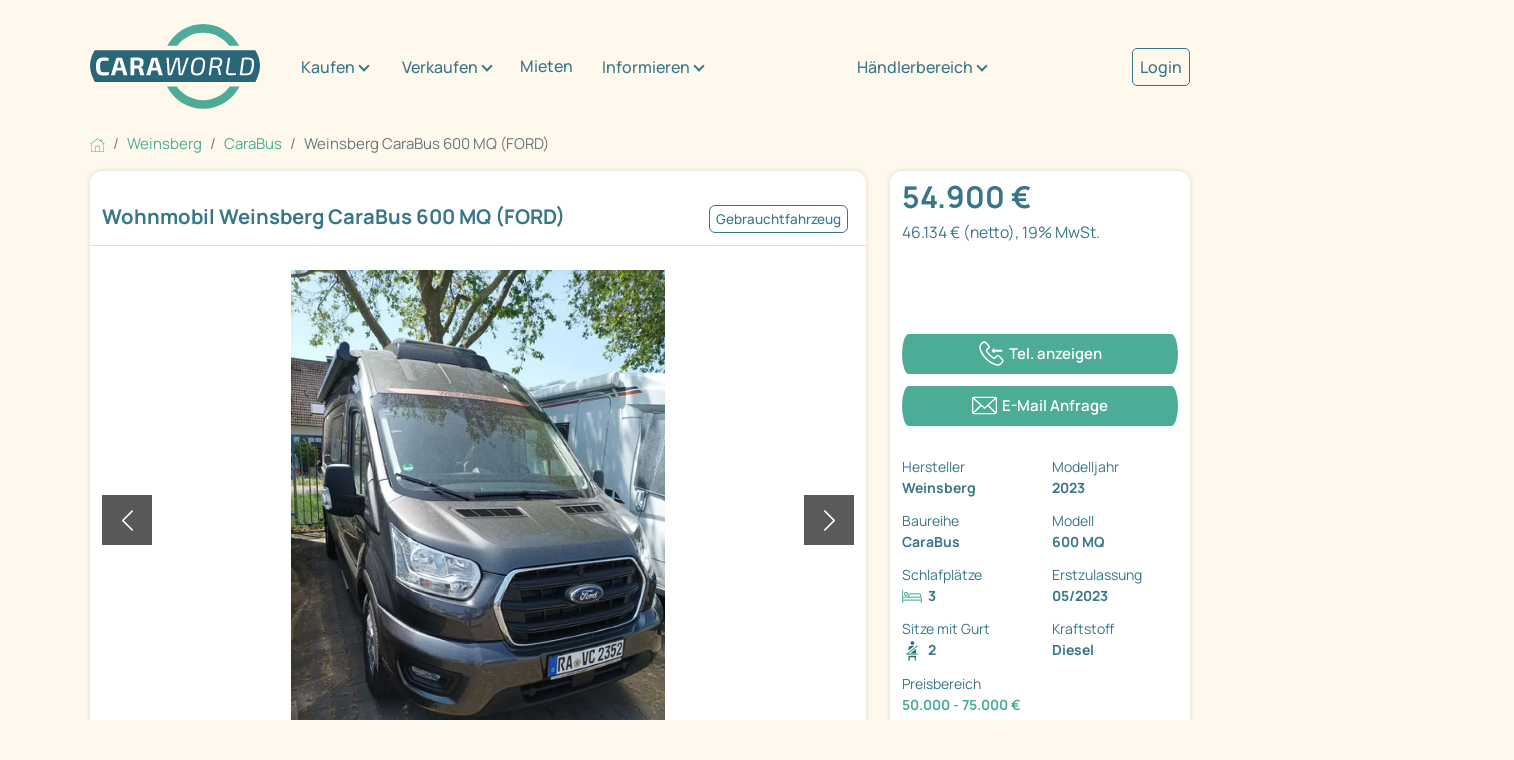

--- FILE ---
content_type: text/html; charset=utf-8
request_url: https://www.caraworld.de/campervans/weinsberg/carabus/16823821/weinsberg-carabus-600-mq-ford.html
body_size: 17297
content:
<!DOCTYPE html PUBLIC "XSLT-compat">
<html xmlns:xi="http://www.w3.org/2001/XInclude" xmlns:php="http://php.net/xsl" lang="de">
<!-- n: 13866409 a: 16823821 b: 13975594 g: Lr c: cw_2021_fahrzeug--><head>
<meta http-equiv="Content-Type" content="text/html; charset=utf-8">
<meta charset="utf-8">
<title>Weinsberg CaraBus 600 MQ (FORD) als Campervan in Durmersheim bei caraworld.de von Camping Caravan Center Leibhammer GmbH für 54.900 € zu verkaufen</title>
<meta content="Weinsberg CaraBus 600 MQ (FORD) als Campervan in Durmersheim bei caraworld.de von Camping Caravan Center Leibhammer GmbH für 54.900 € zu verkaufen" property="og:title">
<meta content="Weinsberg CaraBus 600 MQ (FORD) als Campervan in Durmersheim bei caraworld.de von Camping Caravan Center Leibhammer GmbH für 54.900 € zu verkaufen" property="twitter:title">
<meta content="width=device-width, initial-scale=1" name="viewport">
<meta name="description" content="CaraBus 600 MQ Wohnmobile von Weinsberg günstig kaufen auf caraworld.de – der Marktplatz für Weinsberg Wohnmobile">
<meta name="keywords" content="Weinsberg CaraBus 600 MQ (FORD), CaraBus">
<meta name="google-site-verification" content="VHUA44bczSFAEzXSOCMuWZDUjT9TnaTKmmyW_8HeCWs">
<meta name="google-site-verification" content="zYqPHFj_RFka63ZO4L56nmtAhu_c4qtXX35GpGu51Kg">
<meta name="seobility" content="bb81ee3f6d1348e463020b40f52390d8">
<link rel="shortcut icon" type="image/vnd.microsoft.icon" href="https://cdn.caraworld.com/app/i/cw2021/favicon-32x32.DE1.ico">
<link rel="icon" type="image/ico" href="https://cdn.caraworld.com/app/i/cw2021/favicon-32x32.DE1.ico">
<meta name="robots" content="index,follow">
<link rel="canonical" href="https://www.caraworld.de/wohnmobile/weinsberg/carabus/16823821/weinsberg-carabus-600-mq-ford.html">
<meta property="og:site_name" content="caraworld">
<meta property="og:title" content="Weinsberg CaraBus 600 MQ (FORD) als Campervan in Durmersheim bei caraworld.de von Camping Caravan Center Leibhammer GmbH für 54.900 € zu verkaufen">
<meta property="og:image" content="https://www.caraworld.de/bilder/i/016/988/797/16988797-3-728-0.webp"><link rel="stylesheet" type="text/css" href="https://cdn.caraworld.com/app/ea/css/cw2021.min.css?1765897183" media="screen, projection" />
<!--s: rawbox-->
<!--u: https://online.mps-gba.de/praeludium/caraworld.html t:praeludium--><script type="text/javascript">GPT_force=true;</script>

    <link rel="dns-prefetch" href="//online.mps-gba.de" />
    <link rel="dns-prefetch" href="//script.ioam.de" />
    <link rel="dns-prefetch" href="//cdns.symplr.de" />
    <link rel="dns-prefetch" href="//cockpit.symplr.de" />
    <link rel="dns-prefetch" href="//fast.nexx360.io" />
    <link rel="dns-prefetch" href="//www.googletagservices.com" />
    <link rel="dns-prefetch" href="//www.google-analytics.com" />
    <link rel="dns-prefetch" href="//hb.adscale.de" />
    <link rel="dns-prefetch" href="//ih.adscale.de" />
    <link rel="dns-prefetch" href="//securepubads.g.doubleclick.net" />
    <link rel="dns-prefetch" href="//pubads.g.doubleclick.net" />
    <link rel="dns-prefetch" href="//googleads.g.doubleclick.net" />
    <link rel="dns-prefetch" href="//pagead2.googlesyndication.com" /> 

    
        <script src="https://online.mps-gba.de/praeludium_src/mso/symplr_prefix.js"></script>
    
    
        <script src="https://online.mps-gba.de/praeludium_src/mso/noCMPaufCW.min.js"></script>
    

    <script src="//online.mps-gba.de/praeludium/caraworld.js?v=2"></script>

    
    

<script type="text/javascript">
function checkWallpaper(){
  if (typeof adtype != 'undefined') {
    if (adtype == 'wallpaper') {
       $('#topAdvertising').attr('style','text-align:right');
    }
    if (adtype == 'expwallpaper') {
       $('#topAdvertising').attr('style','text-align:right;width:1180px;');
       $('#rightAdvertising').attr('style','margin-top:-10px;');
    }

  }
  if (typeof bgcolor != 'undefined') {
    $('body').attr('style','background-color:' + bgcolor);
  }
  if (typeof bgimage != 'undefined' && bgimage != null) {
    // $('body').attr('style','background-url:' + bgimage);
  }
  if (typeof adclick != 'undefined' && adclick != null) {
        var n = 0;
        $("body").mouseover(function () {
            $(this).css("cursor", "pointer");
        });
        $("body > child").mouseover(function () {
           $(this).css("cursor", "default");
        });

    $('body').bind('click', function(e){
       n++;
       if (n == 1 && $(e.target).is('body')){
         window.open(adclick); 
       } else {
         n = 0;
       }
       
       // if (n == 1 && ($(this).parent().is("html") || $(this).is("html"))) {
       //   window.open(adclick);
       // } else {
       //   if ($(this).is("html")) {
       //     n = 0;
       //   }
       // }
     });
  }

}

var sdm_oldonload = window.onload;
if (typeof window.onload != 'function') {
  window.onload = checkWallpaper;
} else {
  window.onload = function () {
  if (sdm_oldonload) {
    sdm_oldonload();
  }
  checkWallpaper();
 }
}
</script>
<!--e: rawbox-->
<!-- SZM VERSION="2.0" -->
<link rel='preload' href='//data-f10a591664.caraworld.de/iomm/latest/manager/base/es6/bundle.js' as='script' id='IOMmBundle' crossorigin>
<link rel='preload' href='//data-f10a591664.caraworld.de/iomm/latest/bootstrap/loader.js' as='script' crossorigin>
<script type='text/javascript' src="//data-f10a591664.caraworld.de/iomm/latest/bootstrap/loader.js" data-cmp-ab="2" crossorigin></script>
<!--/SZM -->
<!-- Start newCMP -->
  <script type="text/javascript" data-cmp-ab="1" src="https://cdn.consentmanager.net/delivery/autoblocking/4cc302115212e.js" data-cmp-host="d.delivery.consentmanager.net" data-cmp-cdn="cdn.consentmanager.net" data-cmp-codesrc="0"></script>
<!-- End newCMP -->
            <!-- Google Tag Manager -->
  <script>(function(w,d,s,l,i){w[l]=w[l]||[];w[l].push({'gtm.start': new Date().getTime(),event:'gtm.js'});var f=d.getElementsByTagName(s)[0], j=d.createElement(s),dl=l!='dataLayer'?'&l='+l:'';j.async=true;j.src='//www.googletagmanager.com/gtm.js?id='+i+dl;f.parentNode.insertBefore(j,f);})(window,document,'script','dataLayer','GTM-P337MNP');
window.dataLayer = window.dataLayer || [];</script>
<!-- End Google Tag Manager --></head>
<body>
<!-- start body tag -->
<script type='text/javascript'>
  IOMm('configure', { st: 'promobil', dn: 'data-f10a591664.caraworld.de', mh:5 });
  IOMm('pageview', { cp: 'caraworld-markt' });
</script><!-- Google Tag Manager -->
<noscript><iframe src="//www.googletagmanager.com/ns.html?id=GTM-P337MNP" height="0" width="0" style="display:none;visibility:hidden"></iframe></noscript>
<!-- End Google Tag Manager -->
<!-- end body tag -->
<div class="cd-max-content-width position-relative cd-wrapper-more-space-bottom-detailansicht-button" role="main" aria-label="Inhaltsbereich">
<div class="container-fluid cd-max-content-width px-0"><div class="row align-items-center">
<div class="col-xl-8"><div class="cd-wrapper-navitext"><nav class="navbar navbar-expand-xl navbar-light"><a class="navbar-brand" href="/" title="Caraworld"><img src="https://cdn.caraworld.com/app/i/cw2021/caraworld-brand.DE1.svg" alt="Caraworld Logo" width="170" height="85"></a><button class="navbar-toggler" type="button" data-bs-toggle="collapse" data-bs-target="#navbarNav" aria-controls="navbarNav" aria-expanded="false" aria-label="Toggle navigation"><span class="navbar-toggler-icon"></span></button><div class="collapse navbar-collapse" id="navbarNav"><ul class="navbar-nav">
<li class="cd-navitext-dropdown-1 cd-wrapper-navibutton-1 es-show dropdown">
<a class="btn btn-secondary dropdown-toggle" href="#" role="button" id="v697274fc68159idm6" data-bs-toggle="dropdown" aria-expanded="false">Kaufen</a><ul class="dropdown-menu cd-shatten" aria-labelledby="v697274fc68159idm6">
<li><a class="dropdown-item" href="/wohnmobile">Wohnmobil kaufen</a></li>
<li><a class="dropdown-item" href="/wohnwagen">Wohnwagen kaufen</a></li>
<li><a class="dropdown-item" href="/haendler">Händlersuche</a></li>
</ul>
</li>
<li class="cd-navitext-dropdown-1 cd-wrapper-navibutton-1 es-show dropdown">
<a class="btn btn-secondary dropdown-toggle" href="#" role="button" id="v697274fc68159idm18" data-bs-toggle="dropdown" aria-expanded="false">Verkaufen</a><ul class="dropdown-menu cd-shatten" aria-labelledby="v697274fc68159idm18">
<li><a class="dropdown-item" href="/verkaufen/privat/wohnmobil">Wohnmobil privat verkaufen</a></li>
<li><a class="dropdown-item" href="/verkaufen/privat/wohnwagen">Wohnwagen privat verkaufen</a></li>
<li><a class="dropdown-item" href="/verkaufen/haendler">Als Händler verkaufen</a></li>
</ul>
</li>
<li class="nav-item"><a class="nav-link" href="/mieten">Mieten</a></li>
<li class="cd-navitext-dropdown-1 cd-wrapper-navibutton-1 es-show dropdown">
<a class="btn btn-secondary dropdown-toggle" href="#" role="button" id="v697274fc68159idm33" data-bs-toggle="dropdown" aria-expanded="false">Informieren</a><ul class="dropdown-menu cd-shatten" aria-labelledby="v697274fc68159idm33">
<li><a class="dropdown-item" href="/informieren/wohnwagen-wohnmobil">Wohnwagen/Wohnmobil</a></li>
<li>
<a class="dropdown-item dropdown-toggle" href="#" role="button">Aufbauarten</a><ul class="dropdown-menu dropdown-submenu cd-shatten">
<li><a class="dropdown-item" href="/aufbauart/uebersicht">Übersicht</a></li>
<li><a class="dropdown-item" href="/aufbauart/alkoven">Alkoven</a></li>
<li><a class="dropdown-item" href="/aufbauart/teilintegriert">Teilintegrierte</a></li>
<li><a class="dropdown-item" href="/aufbauart/integriert">Integrierte</a></li>
</ul>
</li>
<li>
<a class="dropdown-item dropdown-toggle" href="#" role="button">Hersteller</a><ul class="dropdown-menu dropdown-submenu cd-shatten">
<li><a class="dropdown-item" href="/informieren/hersteller/uebersicht">Übersicht</a></li>
<li><a class="dropdown-item" href="/informieren/hersteller/buerstner">Bürstner</a></li>
<li><a class="dropdown-item" href="/informieren/hersteller/carado">Carado</a></li>
<li><a class="dropdown-item" href="/informieren/hersteller/niesmann&amp;bischoff">Niesmann&amp;Bischoff</a></li>
<li><a class="dropdown-item" href="/informieren/hersteller/LMC">LMC</a></li>
<li><a class="dropdown-item" href="/informieren/hersteller/carthago">Carthago</a></li>
<li><a class="dropdown-item" href="/informieren/hersteller/dethleffs">Dethleffs</a></li>
<li><a class="dropdown-item" href="/informieren/hersteller/euramobil">Eura Mobil</a></li>
<li><a class="dropdown-item" href="/informieren/hersteller/fendt">Fendt</a></li>
<li><a class="dropdown-item" href="/informieren/hersteller/hobby">Hobby</a></li>
<li><a class="dropdown-item" href="/informieren/hersteller/hymer">Hymer</a></li>
<li><a class="dropdown-item" href="/informieren/hersteller/knaus">Knaus</a></li>
<li><a class="dropdown-item" href="/informieren/hersteller/sunlight">Sunlight</a></li>
<li><a class="dropdown-item" href="/informieren/hersteller/weinsberg">Weinsberg</a></li>
</ul>
</li>
<li><a class="dropdown-item" href="/informieren/360-grad-virtuelle-touren">360°/virtuelle Touren</a></li>
<li><a class="dropdown-item" href="/informieren/stadt-land-camping">Stadt, Land &amp; Camping</a></li>
<li><a class="dropdown-item" href="/informieren/versichern">Versichern</a></li>
<li><a class="dropdown-item" href="/informieren/finanzieren">Finanzieren</a></li>
</ul>
</li>
<li class="cd-navitext-dropdown-1 cd-wrapper-navibutton-1 dropdown">
<a class="btn btn-secondary dropdown-toggle" href="#" role="button" id="v697274fc68159idm111" data-bs-toggle="dropdown" aria-expanded="false">Händlerbereich</a><ul class="dropdown-menu" aria-labelledby="v697274fc68159idm111">
<li><a class="dropdown-item" href="https://login.primeo360.com" target="_blank">Händler Login</a></li>
<li><a class="dropdown-item" href="https://www.primeo360.de/" target="_blank">Händlerinfo</a></li>
</ul>
</li>
<li class="cd-navitext-dropdown-2 dropdown"><a style="font-size: 1.067em;  color: #397688; font-weight: 500;" href="/mein-caraworld/login">Login</a></li>
</ul></div></nav></div></div>
<div class="col-xl-2 d-none d-xl-block"><div class="cd-wrapper-navibutton-1"><div class="dropdown">
<a class="btn btn-secondary dropdown-toggle" href="#" role="button" id="v697274fc68159idm111" data-bs-toggle="dropdown" aria-expanded="false">Händlerbereich</a><ul class="dropdown-menu cd-schatten" aria-labelledby="v697274fc68159idm111">
<li><a class="dropdown-item" href="https://login.primeo360.com" target="_blank">Händler Login</a></li>
<li><a class="dropdown-item" href="https://www.primeo360.de/" target="_blank">Händlerinfo</a></li>
</ul>
</div></div></div>
<div class="col-xl-2 d-none d-xl-block"><div class="cd-wrapper-navibutton-2"><a style="font-size: 1.067em;  color: #397688;  font-weight: 500; border: 1px solid #397688; padding: 7px; border-radius: 5px;" href="/mein-caraworld/login">Login</a></div></div>
</div></div>
<div class="cd-max-content-width"><nav aria-label="breadcrumb Navigation"><ol class="breadcrumb" itemscope="itemscope" itemtype="https://schema.org/BreadcrumbList">
<li class="breadcrumb-item" itemprop="itemListElement" itemscope="itemscope=" itemtype="https://schema.org/ListItem">
<a href="/" itemscope="itemscope" itemtype="https://schema.org/WebPage" itemprop="item" itemid="https://www.caraworld.de"><img src="https://cdn.caraworld.com/app/i/cw2021/home.svg" width="15" height="15" alt="Symbol Startseite"></a><meta itemprop="position" content="1">
<meta itemprop="name" content="Startseite">
</li>
<li class="breadcrumb-item" itemprop="itemListElement" itemscope="itemscope" itemtype="https://schema.org/ListItem">
<a href="/wohnmobile/weinsberg" itemscope="itemscope" itemtype="https://schema.org/WebPage" itemprop="item" itemid="https://www.caraworld.de/wohnmobile/weinsberg"><span itemprop="name">Weinsberg</span></a><meta itemprop="position" content="2">
</li>
<li class="breadcrumb-item" itemprop="itemListElement" itemscope="itemscope" itemtype="https://schema.org/ListItem">
<a href="/wohnmobile/weinsberg/carabus" itemscope="itemscope" itemtype="https://schema.org/WebPage" itemprop="item" itemid="https://www.caraworld.de/wohnmobile/weinsberg/carabus"><span itemprop="name">CaraBus</span></a><meta itemprop="position" content="3">
</li>
<li class="breadcrumb-item active" itemprop="itemListElement" itemscope="itemscope" itemtype="https://schema.org/ListItem" aria-current="page">
<span itemprop="name">Weinsberg CaraBus 600 MQ (FORD)</span><meta itemprop="position" content="4">
</li>
</ol></nav></div>
<div class="cd-max-content-width"><div class="container-fluid px-0"><div class="row">
<div class="col-lg-9 cd-responsive-to-fix-width-sidebar order-lg-1 order-2">
<!--s: vehicle-detail-->
<div itemscope="itemscope" itemtype="https://schema.org/Car">
<!--s: pic-pane-->
<div class="cd-outerspace-bottom-areal cd-background-bright cd-border-radius cd-schatten" aria-label="Abschnitt Bilder">
<div class="container-fluid cd-outerspace-bottom-standard cd-border-bottom">
<div class="row"><div class="col-12 p-2"><a href="javascript:%7B%7D" data-command="clickLocationLstorage" data-param='{"cache_key":"fzglist_url","anchor":"cw-16823821"}' class=" ajaxify">&#171; zurück zur Fahrzeugliste</a></div></div>
<div class="row align-items-center cd-individual-groesse">
<div class="col-md-8 px-0"><div class="cd-wrapper-detailansicht-headerpics-titel cd-innerspace-small cd-innerspace-title cd-outerspace-title">
<h1 itemprop="name">Wohnmobil Weinsberg CaraBus 600 MQ (FORD)</h1>
<!--Dachhaube, Toilettenraum, WC, Radzierblenden, Isofix, Markise, Schiebetür, ABS, Dieselheizung, ESP, Tagfahrlicht, Rahmenfenster, Heizung, Batterie, Gaskasten, 6-Gang-Schaltgetriebe, Reifenreparaturset, Duschwanne, Außentemperaturanzeige, Lackierung Weiß, EBD, Wärmeschutzverglasung, Trittstufe, Schmutzfänger, Doppelverglasung, Radiovorbereitung, Zentralverriegelung/Fernbedienung, Radio, Außenspiegel elektrisch, Metallic-Lackierung, Ausstellfenster, Klimaanlage , Zentralverriegelung, Lederlenkrad, Kompressor-Kühlschrank, Umluftanlage, Außenspiegel beheizbar, Lautsprecher, Lackierung Metallic, Serviceklappe, Umluftanlage 12 V, Kühlschrank, Notbett, Pollenfilter, Sitzgruppe, Brausekopf mit Duschvorhang, Dusche-->
</div></div>
<div class="col-md-4 px-0"><div class="cd-wrapper-detailansicht-headerpics-mini-buttons cd-innerspace-small"><div class="cd-mini-button-neutral">Gebrauchtfahrzeug</div></div></div>
</div>
</div>
<!--s: actionlinks-->
<!--e: actionlinks-->
<!--s: badges-->
<!--e: badges-->
<!--s: slider-->
<div class="container-fluid cd-outerspace-bottom-standard"><div class="row"><div class="col-12"><div class="cd-wrapper-detailansicht-image">
<div class="cd-image-navi">
<div class="cd-image-navi-zaehler" id="cw697274fc92249">1/15</div>
<div class="cd-image-navi-360"><a href="/wohnmobile/weinsberg/carabus/16823821/weinsberg-carabus-600-mq-ford.panorama.html" title="Fahrzeug hat Innenpanorama">360°</a></div>
</div>
<div class="carousel slide ajaxify" data-bs-ride="carousel" data-command="cwCarousel" data-param='{"cnt_id":"cw697274fc92249","cnt":15}' id="cw697274fc68d37" role="group" aria-roledescription="carousel" aria-label="Bilderslider">
<div class="carousel-inner">
<div class="carousel-item active"><a href="/wohnmobile/weinsberg/carabus/16823821/weinsberg-carabus-600-mq-ford.bilder.html"><img src="https://cdn.caraworld.com/bilder/i/016/988/797/16988797-3-728-0.webp" class="d-block w-100" alt="Fahrzeugbild Weinsberg CaraBus 600 MQ (FORD) #1" itemprop="image"></a></div>
<div class="carousel-item "><a href="/wohnmobile/weinsberg/carabus/16823821/weinsberg-carabus-600-mq-ford.bilder.html"><img src="https://cdn.caraworld.com/bilder/i/016/782/642/16782642-3-728-0.webp" class="d-block w-100" alt="Grundriss Tag Weinsberg CaraBus 600 MQ (FORD)" itemprop="image"></a></div>
<div class="carousel-item "><a href="/wohnmobile/weinsberg/carabus/16823821/weinsberg-carabus-600-mq-ford.bilder.html"><img src="https://cdn.caraworld.com/bilder/i/016/782/646/16782646-3-728-0.webp" class="d-block w-100" alt="Grundriss Nacht Weinsberg CaraBus 600 MQ (FORD)" itemprop="image"></a></div>
<div class="carousel-item "><a href="/wohnmobile/weinsberg/carabus/16823821/weinsberg-carabus-600-mq-ford.panorama.html"><div class="detailansicht-image-thumbnail-icon"><img src="https://cdn.caraworld.com/app/i/cw2021/360.svg"></div>
<img src="https://cdn.caraworld.com/bilder/i/016/477/637/16477637-3-728-0.webp" class="d-block w-100" alt="360° Innenpanorama" data-url=""></a></div>
<div class="carousel-item "><a href="/wohnmobile/weinsberg/carabus/16823821/weinsberg-carabus-600-mq-ford.bilder.html"><img src="https://cdn.caraworld.com/bilder/i/018/335/071/18335071-3-728-0.webp" class="d-block w-100" alt="Fahrzeugbild Weinsberg CaraBus 600 MQ (FORD) #5" itemprop="image"></a></div>
<div class="carousel-item "><a href="/wohnmobile/weinsberg/carabus/16823821/weinsberg-carabus-600-mq-ford.bilder.html"><img src="https://cdn.caraworld.com/bilder/i/018/335/057/18335057-3-728-0.webp" class="d-block w-100" alt="Fahrzeugbild Weinsberg CaraBus 600 MQ (FORD) #6" itemprop="image"></a></div>
<div class="carousel-item "><a href="/wohnmobile/weinsberg/carabus/16823821/weinsberg-carabus-600-mq-ford.bilder.html"><img src="https://cdn.caraworld.com/bilder/i/018/335/069/18335069-3-728-0.webp" class="d-block w-100" alt="Fahrzeugbild Weinsberg CaraBus 600 MQ (FORD) #7" itemprop="image"></a></div>
<div class="carousel-item "><a href="/wohnmobile/weinsberg/carabus/16823821/weinsberg-carabus-600-mq-ford.bilder.html"><img src="https://cdn.caraworld.com/bilder/i/018/335/066/18335066-3-728-0.webp" class="d-block w-100" alt="Fahrzeugbild Weinsberg CaraBus 600 MQ (FORD) #8" itemprop="image"></a></div>
<div class="carousel-item "><a href="/wohnmobile/weinsberg/carabus/16823821/weinsberg-carabus-600-mq-ford.bilder.html"><img src="https://cdn.caraworld.com/bilder/i/018/335/067/18335067-3-728-0.webp" class="d-block w-100" alt="Fahrzeugbild Weinsberg CaraBus 600 MQ (FORD) #9" itemprop="image"></a></div>
<div class="carousel-item "><a href="/wohnmobile/weinsberg/carabus/16823821/weinsberg-carabus-600-mq-ford.bilder.html"><img src="https://cdn.caraworld.com/bilder/i/018/335/068/18335068-3-728-0.webp" class="d-block w-100" alt="Fahrzeugbild Weinsberg CaraBus 600 MQ (FORD) #10" itemprop="image"></a></div>
<div class="carousel-item "><a href="/wohnmobile/weinsberg/carabus/16823821/weinsberg-carabus-600-mq-ford.bilder.html"><img src="https://cdn.caraworld.com/bilder/i/018/335/061/18335061-3-728-0.webp" class="d-block w-100" alt="Fahrzeugbild Weinsberg CaraBus 600 MQ (FORD) #11" itemprop="image"></a></div>
<div class="carousel-item "><a href="/wohnmobile/weinsberg/carabus/16823821/weinsberg-carabus-600-mq-ford.bilder.html"><img src="https://cdn.caraworld.com/bilder/i/018/335/065/18335065-3-728-0.webp" class="d-block w-100" alt="Fahrzeugbild Weinsberg CaraBus 600 MQ (FORD) #12" itemprop="image"></a></div>
<div class="carousel-item "><a href="/wohnmobile/weinsberg/carabus/16823821/weinsberg-carabus-600-mq-ford.bilder.html"><img src="https://cdn.caraworld.com/bilder/i/018/335/060/18335060-3-728-0.webp" class="d-block w-100" alt="Fahrzeugbild Weinsberg CaraBus 600 MQ (FORD) #13" itemprop="image"></a></div>
<div class="carousel-item "><a href="/wohnmobile/weinsberg/carabus/16823821/weinsberg-carabus-600-mq-ford.bilder.html"><img src="https://cdn.caraworld.com/bilder/i/018/335/059/18335059-3-728-0.webp" class="d-block w-100" alt="Fahrzeugbild Weinsberg CaraBus 600 MQ (FORD) #14" itemprop="image"></a></div>
<div class="carousel-item "><a href="/wohnmobile/weinsberg/carabus/16823821/weinsberg-carabus-600-mq-ford.bilder.html"><img src="https://cdn.caraworld.com/bilder/i/018/335/058/18335058-3-728-0.webp" class="d-block w-100" alt="Fahrzeugbild Weinsberg CaraBus 600 MQ (FORD) #15" itemprop="image"></a></div>
</div>
<button class="carousel-control-prev" type="button" data-bs-target="#cw697274fc68d37" data-bs-slide="prev"><span class="carousel-control-prev-icon" role="button" aria-label="ein Bild zurück"></span><span class="visually-hidden">zurück</span></button><button class="carousel-control-next" type="button" data-bs-target="#cw697274fc68d37" data-bs-slide="next" role="button" aria-label="ein Bild weiter"><span class="carousel-control-next-icon" aria-hidden="true"></span><span class="visually-hidden">weiter</span></button>
</div>
</div></div></div></div>
<div class="container-fluid"><div class="row">
<div class="col-sm-4"><a href="#" title="" data-bs-target="#cw697274fc68d37" class="ajaxify" data-command="cwCarouselJump" data-position="1"><div class="cd-wrapper-detailansicht-image-thumbnail cd-outerspace-bottom-standard"><div class="detailansicht-image-thumbnail-bild"><img src="https://cdn.caraworld.com/bilder/i/016/988/797/16988797-3-220-0.webp" alt="Fahrzeugbild Weinsberg CaraBus 600 MQ (FORD) #1"></div></div></a></div>
<div class="col-sm-4"><a href="#" title="Grundriss Tag Weinsberg CaraBus 600 MQ (FORD)" data-bs-target="#cw697274fc68d37" class="ajaxify" data-command="cwCarouselJump" data-position="2"><div class="cd-wrapper-detailansicht-image-thumbnail cd-outerspace-bottom-standard"><div class="detailansicht-image-thumbnail-bild"><img src="https://cdn.caraworld.com/bilder/i/016/782/642/16782642-3-220-0.webp" alt="Grundriss Tag Weinsberg CaraBus 600 MQ (FORD)"></div></div></a></div>
<div class="col-sm-4"><a href="/wohnmobile/weinsberg/carabus/16823821/weinsberg-carabus-600-mq-ford.bilder.html" title="Grundriss Nacht Weinsberg CaraBus 600 MQ (FORD)" data-bs-target="#cw697274fc68d37"><div class="cd-wrapper-detailansicht-image-thumbnail cd-outerspace-bottom-standard">
<div class="detailansicht-image-thumbnail-weiter"><div class="detailansicht-image-thumbnail-weiter-text">+15 Bilder<br>+1 360°</div></div>
<div class="detailansicht-image-thumbnail-bild"><img src="https://cdn.caraworld.com/bilder/i/016/782/646/16782646-3-220-0.webp" alt="Grundriss Nacht Weinsberg CaraBus 600 MQ (FORD)"></div>
</div></a></div>
</div></div>
<!--e: slider-->
</div>
<!--e: pic-pane-->
<!--s: rdf-->
<meta itemprop="brand" content="Weinsberg">
<meta itemprop="model" content="CaraBus 600 MQ">
<meta itemprop="itemCondition" content="https://schema.org/UsedCondition">
<meta itemprop="vehicleModelDate" content="2023">
<meta itemprop="modelDate" content="2023">
<meta itemprop="vehicleTransmission" content="Schaltgetriebe">
<meta itemprop="weightTotal" content="3500">
<!--e: rdf-->
<!--s: sidebar-box-mobile-->
<!--e: sidebar-box-mobile-->
<!--s: search-panel-->
<div class="cd-outerspace-bottom-areal cd-background-bright cd-border-radius cd-schatten" aria-label="Abschnitt Fahrzeugdaten / technische Details"><div class="accordion"><div class="accordion-item">
<h2 class="accordion-header"><button class="accordion-button" type="button" aria-expanded="true" aria-controls="v697274fc68159idm188" data-bs-toggle="collapse" data-bs-target="#v697274fc68159idm188">Fahrzeugdaten / technische Details</button></h2>
<div id="v697274fc68159idm188" class="accordion-collapse collapse show" aria-labelledby="v697274fc68159idm188"><div class="accordion-body-standard">
<!--s: 2-color-->
<div class="container-fluid px-2"><div class="row">
<div class="col-xl-6"><div class="cd-innerspace-standard"><div class="row">
<div class="col-6 fw-bold" role="term">Fahrzeugzustand</div>
<div class="col-6" role="definition"><a href="/wohnmobile/fahrzeugzustand/gebrauchtfahrzeug" title="andere Gebrauchtfahrzeuge Wohnmobile" class="gtm-used-unused" tabindex="-1">Gebrauchtfahrzeug</a><br/>ehem. Mietfahrzeug</div>
<div class="col-6 fw-bold" role="term">Vorbesitzer</div>
<div class="col-6" role="definition">1</div>
<div class="col-6 fw-bold" role="term">Fahrzeugtyp</div>
<div class="col-6" role="definition"><a title="andere Wohnmobile auf caraworld" href="/wohnmobile" class="gtm-fzgtype" tabindex="-1">Wohnmobile</a></div>
<div class="col-6 fw-bold" role="term">Hersteller</div>
<div class="col-6" role="definition"><a href="/wohnmobile/weinsberg" tabindex="-1" title="andere Wohnmobile von Weinsberg" class="gtm-make"><meta content="Weinsberg"/>Weinsberg</a></div>
<div class="col-6 fw-bold" role="term">Baureihe</div>
<div class="col-6" role="definition"><a href="/wohnmobile/weinsberg/carabus" tabindex="-1" title="andere Weinsberg CaraBus Wohnmobile" class="gtm-series">CaraBus</a></div>
<div class="col-6 fw-bold" role="term">Modell</div>
<div class="col-6" role="definition"><a href="/wohnmobile/weinsberg/carabus/600-mq" tabindex="-1" title="andere Weinsberg CaraBus Wohnmobile 600 MQ" class="gtm-model">600 MQ</a></div>
<div class="col-6 fw-bold" role="term">Modelljahr</div>
<div class="col-6" role="definition"><a href="/wohnmobile/weinsberg/modelljahr/20230000" tabindex="-1" title="120 andere Wohnmobile von Weinsberg aus 2023" class="gtm_modelyear">2023</a></div>
<div class="col-6 fw-bold" role="term">Erstzulassung</div>
<div class="col-6" role="definition">05/2023</div>
<div class="col-6 fw-bold" role="term">TÜV</div>
<div class="col-6" role="definition">05/2025</div>
<div class="col-6 fw-bold" role="term">Caraworld ID</div>
<div class="col-6" role="definition">cw-16823821</div>
<div class="col-6 fw-bold" role="term">Leistung</div>
<div class="col-6" role="definition">95 kW/130 PS</div>
<div class="col-6 fw-bold" role="term">km Stand</div>
<div class="col-6" role="definition" itemprop="mileageFromOdometer" itemtype="https://schema.org/QuantitativeValue" itemscope="itemscope">
<meta itemprop="unitCode" content="KMT">
<meta itemprop="value" content="17900">17.900 km</div>
<div class="col-6 fw-bold" role="term">Basisfahrzeug</div>
<div class="col-6" role="definition">Ford Transit</div>
<div class="col-6 fw-bold" role="term">Motorisierung</div>
<div class="col-6" role="definition">130 PS</div>
<div class="col-6 fw-bold" role="term">Kraftstoff</div>
<div class="col-6" role="definition" itemprop="fuelType">Diesel</div>
<div class="col-6 fw-bold" role="term">Schadstoffnorm</div>
<div class="col-6" role="definition">Euro 6d-Temp</div>
<div class="col-6 fw-bold" role="term">Schadstoffklasse</div>
<div class="col-6" role="definition">S4</div>
<div class="col-6 fw-bold" role="term">Umweltplakette</div>
<div class="col-6" role="definition">grün</div>
<div class="col-6 fw-bold" role="term">Getriebe</div>
<div class="col-6" role="definition">Schaltgetriebe</div>
</div></div></div>
<div class="col-xl-6 cd-background-dunkel cd-text-bright"><div class="cd-innerspace-standard"><div class="row">
<div class="col-6 fw-bold" role="term">Antriebsart</div>
<div class="col-6" role="definition">Frontantrieb</div>
<div class="col-6 fw-bold" role="term">Schlafplätze</div>
<div class="col-6" role="definition">3</div>
<div class="col-6 fw-bold" role="term">Gesamtlänge</div>
<div class="col-6" role="definition">599 cm</div>
<div class="col-6 fw-bold" role="term">Gesamtbreite</div>
<div class="col-6" role="definition">206 cm</div>
<div class="col-6 fw-bold" role="term">Gesamthöhe</div>
<div class="col-6" role="definition">274 cm</div>
<div class="col-6 fw-bold" role="term">Innenhöhe</div>
<div class="col-6" role="definition">205 cm</div>
<div class="col-6 fw-bold" role="term">Aufbauart</div>
<div class="col-6" role="definition">Campervan</div>
<div class="col-6 fw-bold" role="term">techn. zul. Gesamtmasse</div>
<div class="col-6" role="definition">3.500 kg</div>
<div class="col-6 fw-bold" role="term">Anhängerlast (gebremst)</div>
<div class="col-6" role="definition">2.500 kg</div>
<div class="col-6 fw-bold" role="term">Infrastruktur</div>
<div class="col-6" role="definition">Küche<br/>Toilette</div>
<div class="col-6 fw-bold" role="term">Sitzgruppe</div>
<div class="col-6" role="definition">Seitensitzgruppe</div>
<div class="col-6 fw-bold" role="term">Betten</div>
<div class="col-6" role="definition">Doppelbett quer</div>
<div class="col-6 fw-bold" role="term">Liegeflächen</div>
<div class="col-6" role="definition">193x147/138 Heck</div>
<div class="col-6 fw-bold" role="term">Kühlschrankvolumen</div>
<div class="col-6" role="definition">90 l</div>
<div class="col-6 fw-bold" role="term">Wasservorrat</div>
<div class="col-6" role="definition">100 l</div>
<div class="col-6 fw-bold" role="term">Abwassertankvolumen</div>
<div class="col-6" role="definition">75 l</div>
<div class="col-6 fw-bold" role="term">Batteriekapazität</div>
<div class="col-6" role="definition">95 Ah</div>
</div></div></div>
</div></div>
<!--e: 2-color-->
</div></div>
</div></div></div>
<!--e: search-panel-->
<!--s: cw_rel_boxen_inner2-->
<!--s: rawbox-->
<div class="es-ads-wrapper-content cd-outerspace-bottom-areal">
<!--u: https://online.mps-gba.de/Adtags/mobile/caraworld.de/Detail/topmobile2.html t:topmobile2-->
    
        <div id="caraworld.de_Topmobile_2"></div>
    <script>
        
        
        (function () {
            if (typeof window.loadApgc === "undefined") {
                throw new Error("Praelude is missing!");
            }

            
            
            window.loadApgc(SDM_defsite, SDM_defzone, "6797b27ea585f800084892b5");

            if (window.apgc.use === 0) {
                var dataLayer;"MPS_isMob"in window&&MPS_isMob?(console.log("%c MPS %c AdProxy %c MSO Mandant adTag: topmobile2 placed in DIV caraworld.de_Topmobile_2","color: white; background: dimgray; font-weight: bold","color: red; background: lightgrey","color: black"),document.getElementById("caraworld.de_Topmobile_2").setAttribute("data-mps_adname","topmobile2"),window.MPS_specialAUs&&window.MPS_specialAUs.includes(window.SDM_defzone.toLowerCase())&&document.getElementById("caraworld.de_Topmobile_2").setAttribute("id","caraworld.de_Topmobile_2/rotationsfrei"),(dataLayer=window.dataLayer||[]).push({adUnit:"caraworld.de_Topmobile_2",tagname:"topmobile2"}),dataLayer.push({adUnit:"caraworld.de_Topmobile_2/rotationsfrei",tagname:"topmobile2"}),window.MPS_consecSlot||(MPS_consecSlot=!0,window.SDM_defzone=window.SDM_defzone||"detail",MPS_replacetargeting("mps_zone",SDM_defzone),window.MPS_specialAUs&&window.MPS_specialAUs.includes(window.SDM_defzone.toLowerCase())&&MPS_replacetargeting("mps_rotationsfrei","true"))):document.getElementById("caraworld.de_Topmobile_2").setAttribute("id","SILENCED_caraworld.de_Topmobile_2");
            } else if (window.apgc.use === 1) {
                var dataLayer;"MPS_isMob"in window&&MPS_isMob?(console.log("%c MPS %c AdProxy %c MSO Mandant adTag: topmobile2 placed in DIV caraworld.de_Topmobile_2","color: white; background: dimgray; font-weight: bold","color: red; background: lightgrey","color: black"),document.getElementById("caraworld.de_Topmobile_2").setAttribute("data-mps_adname","topmobile2"),window.MPS_specialAUs&&window.MPS_specialAUs.includes(window.SDM_defzone.toLowerCase())&&document.getElementById("caraworld.de_Topmobile_2").setAttribute("id","caraworld.de_Topmobile_2/rotationsfrei"),(dataLayer=window.dataLayer||[]).push({adUnit:"caraworld.de_Topmobile_2",tagname:"topmobile2"}),dataLayer.push({adUnit:"caraworld.de_Topmobile_2/rotationsfrei",tagname:"topmobile2"}),window.MPS_consecSlot||(MPS_consecSlot=!0,window.SDM_defzone=window.SDM_defzone||"detail",MPS_replacetargeting("mps_zone",SDM_defzone),window.MPS_specialAUs&&window.MPS_specialAUs.includes(window.SDM_defzone.toLowerCase())&&MPS_replacetargeting("mps_rotationsfrei","true"))):document.getElementById("caraworld.de_Topmobile_2").setAttribute("id","SILENCED_caraworld.de_Topmobile_2");
            }
            
        })()
        
        
    </script>
    
</div>
<!--e: rawbox-->
<!--e: cw_rel_boxen_inner2-->
<!--s: search-panel-->
<div class="cd-outerspace-bottom-areal cd-background-bright cd-border-radius cd-schatten" aria-label="Abschnitt Ausstattungen"><div class="accordion"><div class="accordion-item">
<h2 class="accordion-header"><button class="accordion-button" type="button" aria-expanded="true" aria-controls="v697274fc68159idm268" data-bs-toggle="collapse" data-bs-target="#v697274fc68159idm268">Ausstattungen</button></h2>
<div id="v697274fc68159idm268" class="accordion-collapse collapse show" aria-labelledby="v697274fc68159idm268"><div class="accordion-body-standard"><div class="container-fluid cd-outerspace-top-standard cd-outerspace-bottom-standard"><div class="row ajaxify" data-command="cwMasonry">
<div class="col-sm-4 es-masonry-item">
<h3>Pakete</h3>
<ul>
<li>Assistenzpaket</li>
<li>Function-Paket</li>
<li>FORD Paket</li>
<li>WEINSBERG SMART PAKET</li>
<li>Voltage-Paket</li>
</ul>
</div>
<div class="col-sm-4 es-masonry-item">
<h3>Türen</h3>
<ul><li>Insektenschutztür</li></ul>
</div>
<div class="col-sm-4 es-masonry-item">
<h3>Motorisierung / Antrieb / Getriebe / Auflastung</h3>
<ul>
<li>6-Gang-Schaltgetriebe</li>
<li>FORD TRANSIT 3.500 kg***; FWD 2.0 l EcoBlue Light Duty; 130 PS</li>
</ul>
</div>
<div class="col-sm-4 es-masonry-item">
<h3>Chassis / Fahrwerk / Klimatisierung / Multimedia / Transportsysteme</h3>
<ul>
<li>Elektrische Parkbremse</li>
<li>RDKS Reifen-Druck-Kontroll-System</li>
<li>FORD Leichtmetallfelgen für Serienbereifung</li>
<li>Chassis in Metallic-Lackierung: Magnetic-Grau</li>
<li>Schmutzfänger hinten</li>
<li>Linkslenker</li>
<li>Lenksäule in Höhe und Reichweite einstellbar</li>
<li>Schiebetür rechts, 1.265 mm Öffnungsweite</li>
<li>Stoßfänger hinten mit integrierter Trittstufe</li>
<li>Chassis Uni-Lackierung: Frost-Weiß</li>
<li>Kühlergrill - Chrom-Dekor</li>
<li>Frontstoßfänger unlackiert</li>
<li>16" Bereifung</li>
<li>Stahlfelgen</li>
<li>FORD Radzierblenden</li>
<li>Klimaanlage Fahrerhaus inkl. Staub- und Pollenfilter</li>
<li>Fahrerairbag</li>
<li>Beifahrerairbag</li>
<li>Komfort-Fahrerhaussitze</li>
<li>Hochwertige Passform-Sitzbezüge für Fahrerhaussitze im WEINSBERG Wohnwelt-Design</li>
<li>Sicherheitsgurtstraffer und -begrenzer</li>
<li>Tablet-Halter</li>
<li>Cupholder im Dashboard links / rechts</li>
<li>Geschwindigkeitsregelanlage</li>
<li>Notfallhilfe Ruftaste</li>
<li>ESP</li>
<li>ABS</li>
<li>Elektronische Bremskraftverteilung (EBD), Notbremsunterstützung inkl. Notbremslicht</li>
<li>Traktionskontrolle (TCS)</li>
<li>Bordcomputer mit Verbrauchs- und Kilometerangaben (z. B. Restreichweite) sowie Außentemperaturanzeige und Ford ECO-Mode</li>
<li>Ford Easy Fuel Komfort-Tankverschluss und Fehlbetankungsschutz</li>
<li>Kraftstofftank 70 Liter</li>
<li>Start-Stopp-System</li>
<li>Elektrische Fensterheber (Fahrer- und Beifahrertür)</li>
<li>Zentralverriegelung mit Fernbedienung (2 Schlüssel, 1 davon klappbar mit Fernbedienung)</li>
<li>FORD MyKey-Schlüsselsystem</li>
<li>Handschuhfach</li>
<li>Außenspiegel mit integrierten Blinkleuchten elektrisch einstellbar und beheizbar</li>
<li>Halogen Serienscheinwerfer mit Tagfahrlicht</li>
<li>Wärmeschutzverglasung, leicht getönt</li>
<li>Überkopfablage Fahrerhaus</li>
<li>Scheinwerfer mit Ausschaltverzögerung</li>
<li>Audiosystem FORD</li>
<li>Verzurrösen im Boden</li>
<li>Lederlenkrad mit Radio-Fernbedienung</li>
<li>Radiovorbereitung inkl. Lautsprecher im Fahrerhaus (FORD)</li>
</ul>
</div>
<div class="col-sm-4 es-masonry-item">
<h3>Serviceklappen / Garagentüren</h3>
<ul>
<li>Serviceklappe WC mit magnetischer Haltefunktion an Karosserie</li>
<li>Großer variabler Stauraum im Heck</li>
<li>Gaskasten für Gasflaschenvorrat 1 x 3 kg</li>
</ul>
</div>
<div class="col-sm-4 es-masonry-item">
<h3>Fenster / Dachhauben / Belüftung</h3>
<ul>
<li>Dachhaube (Hebe-Kipp) 70 x 50 cm, mit Insektenschutz und Verdunklung (Heck)</li>
<li>Ausstellfenster, mit Insektenschutz und Verdunklung (Toilettenraum)</li>
<li>Rahmenfenster SEITZ S7P</li>
<li>Fenster mit Sicherheitsverriegelung</li>
<li>Fenster mit Doppelverglasung getönt, vorgehängt und ausstellbar, mit Insektenschutz und Verdunklung</li>
<li>Dachhaube 40 x 40 cm klar, mit Insektenschutz und Verdunklung (Bug)</li>
<li>Dachhaube 40 x 40 cm klar, mit Insektenschutz und Verdunklung (Heck)</li>
<li>Fenster an Hecktüren (2 Stück)</li>
<li>Pilzlüfter (Toilettenraum)</li>
</ul>
</div>
<div class="col-sm-4 es-masonry-item">
<h3>Materialien / Fahrzeuggrafik</h3>
<ul>
<li>Kältebrückenoptimierte Isolation</li>
<li>Innovative Seitenwand- und Dachkonstruktion mit verschiedenen Dämmstoffen</li>
<li>Bodenplatte in Sandwichbauweise</li>
<li>Seitenwände mit atmungsaktiver Stoffbespannung</li>
<li>Temperierte Übergangsstufe zu Fahrerhaus</li>
</ul>
</div>
<div class="col-sm-4 es-masonry-item">
<h3>Möbel / Oberflächen</h3>
<ul>
<li>Möbeldekor: Tiberino</li>
<li>Möbelbau in Vollkorpusbauweise mit Dübeltechnik</li>
<li>Schubladen mit Vollauszug und Rollenführung</li>
<li>Möbelklappen in Weiß/Absatzdekor</li>
</ul>
</div>
<div class="col-sm-4 es-masonry-item">
<h3>Wohnen / Schlafen / Polster und Stoffe</h3>
<ul>
<li>Polster: ACTIVE ROCK</li>
<li>ISOFIX-System (1 Kindersitz)</li>
<li>Sitzbank ausziehbar</li>
<li>Dinettensitzbank mit integrierter Heizung</li>
<li>EasyEntry Tisch mit freiem Dinettenzugang</li>
<li>Komfort-Funktion für Dinettensitzbank</li>
<li>Schaummatratzen mit Alulattenrost</li>
<li>Umbau Sitzgruppe zu Notbett</li>
<li>Offener Kleiderschrank mit Kleiderstange an Deckenschrank im Heck, links</li>
<li>Polsterauswahl: KOCAELI</li>
</ul>
</div>
<div class="col-sm-4 es-masonry-item">
<h3>Küche / Bad</h3>
<ul>
<li>Kocher-Spülen-Kombination inkl. 2-Flammen-Kocher mit elektrischer Brennerzündung und geteilter Glasabdeckung</li>
<li>Kompressor-Kühlschrank 82 Liter, energieeffizient (incl. 10 Liter Gefrierfach)</li>
<li>Küchen-Multifunktionsrückwand</li>
<li>Ergonomischer Toilettenraum mit großzügigen Stau-/Ablagefächern, integrierter Dusche und entnehmbarem Duschvorhang, Deckenhalterung für Brausekopf</li>
<li>WC-Entsorgungstunnel mit Vollverkleidung</li>
<li>Duschwanne mit Sanddünenhaptik</li>
<li>Kassetten-Toilette THETFORD drehbar</li>
</ul>
</div>
<div class="col-sm-4 es-masonry-item">
<h3>Heizung / Klima / Gasversorgung / Wasserversorgung</h3>
<ul>
<li>Isolierhaube Abwassertank, beheizbar</li>
<li>Gasschlauch Ausführung D/AT/ES/FI/BE/IT/NL/DK</li>
<li>Gasregler Ausführung D/AT/ES/FI/BE/IT/NL/DK</li>
<li>Umluftanlage 12 V</li>
<li>Dieselheizung TRUMA Combi 4 D</li>
<li>Control-Panel</li>
<li>Vernetzbares Elektronik-System inkl. zentralem Control-Panel mit Anzeige für Status der Batterien, Frisch- und Abwassertanks und Stromanschluss</li>
<li>Wasserversorgung mit Tauchpumpe</li>
<li>Warmwasserversorgung mit Einhebel-Mischbatterie</li>
<li>Wasserleitungen mit Umluftschlauch verlegt</li>
</ul>
</div>
<div class="col-sm-4 es-masonry-item">
<h3>Elektro / Multimedia / Sicherheit</h3>
<ul>
<li>Kabelvorverlegung für Solar- und Sat-Anlagen</li>
<li>Zuschalt-/Trennautomatik für Starter- und Aufbaubatterie</li>
<li>Ladeautomat elektrisch für Aufbau-/Fahrzeugbatterie</li>
<li>CEE-Außenanschluss für 230 V, mit Sicherungsautomat</li>
<li>FI-Schutzschalter</li>
<li>Ladebooster für Aufbaubatterie</li>
<li>230 V SCHUKO-Steckdosen Variante „D/AT/ES/FI/BE/IT/NL/DK/SE“</li>
<li>Innenbeleuchtung in LED-Technik</li>
<li>AGM-Batterie (12 V / 95 AH)</li>
</ul>
</div>
<div class="col-sm-4 es-masonry-item">
<h3>Markise / Zubehör Markise</h3>
<ul><li>Markise 350 x 250 cm, anthrazit</li></ul>
</div>
<div class="col-sm-4 es-masonry-item">
<h3>Zubehör</h3>
<ul>
<li>Dichtigkeitsgarantie 10 Jahre</li>
<li>Reifenreparaturset (Repair-Kit)</li>
</ul>
</div>
<div class="col-sm-4 es-masonry-item">
<h3>Fahrzeugdokumente</h3>
<ul>
<li>TÜV und Zulassungspapier</li>
<li>Bedienanleitung (deutsch)</li>
</ul>
</div>
<div class="col-sm-4 es-masonry-item">
<h3>Sonstiges</h3>
<ul><li>Fracht</li></ul>
</div>
</div></div></div></div>
</div></div></div>
<!--e: search-panel-->
<!--s: search-panel-->
<div class="cd-outerspace-bottom-areal cd-background-bright cd-border-radius cd-schatten" aria-label="Abschnitt &lt;sup&gt;1&lt;/sup&gt;&amp;nbsp;Finanzierungsrechner" id="cw697274fca1e7e"><div class="accordion"><div class="accordion-item">
<h2 class="accordion-header">
<a name="finanzierung"></a><button class="accordion-button" type="button" aria-expanded="true" aria-controls="v697274fc68159idm654" data-bs-toggle="collapse" data-bs-target="#v697274fc68159idm654"><sup>1</sup>&nbsp;Finanzierungsrechner</button>
</h2>
<div id="v697274fc68159idm654" class="accordion-collapse collapse show" aria-labelledby="v697274fc68159idm654"><div class="accordion-body-standard">
<!--s: ajaxify-->
<div class="ajaxify" data-command="loadHTML" data-param='{"url":"\/fzg_extern\/html\/finanzierung\/16823821","hide_if_empty":"#cw697274fca1e7e"}'></div>
<!--e: ajaxify-->
</div></div>
</div></div></div>
<!--e: search-panel-->
<!--s: search-panel-->
<div class="cd-outerspace-bottom-areal cd-background-bright cd-border-radius cd-schatten" aria-label="Abschnitt Anbieter"><div class="accordion"><div class="accordion-item">
<h2 class="accordion-header"><button class="accordion-button" type="button" aria-expanded="true" aria-controls="v697274fc68159idm657" data-bs-toggle="collapse" data-bs-target="#v697274fc68159idm657">Anbieter</button></h2>
<div id="v697274fc68159idm657" class="accordion-collapse collapse show" aria-labelledby="v697274fc68159idm657"><div class="accordion-body-standard">
<!--s: contactform-wrapper-->
<div class="container-fluid cd-outerspace-top-standard cd-outerspace-bottom-standard"><div class="row">
<div class="col-xxl-4"><div class="row">
<div class="col-xxl-12 col-3"><div class="cd-outerspace-bottom-standard"><img src="/images/jit/9964127/5/250/150/logo.webp" alt="Händlerlogo CCCenter Leibhammer"></div></div>
<div class="col-xxl-12 col-9"><div class="cd-outerspace-bottom-standard" itemprop="offers" itemscope="itemscope" itemtype="https://schema.org/Offer">
<div itemprop="seller" itemscope="itemscope" itemtype="https://schema.org/Organization">
<h3 itemprop="legalName">CCCenter Leibhammer</h3>
<p itemprop="address" itemscope="itemscope" itemtype="https://schema.org/PostalAddress"><span itemprop="streetAddress">Benzstraße 3-5</span><br><span itemprop="addressLocality">76448 Durmersheim</span></p>
</div>
<h4>Ansprechpartner</h4>
<p itemprop="seller" itemscope="itemscope" itemtype="https://schema.org/Person"><span itemprop="name">Herr Daniel Leibhammer</span><br>
                      Tel.:
                      <a href="#" class="ajaxify" data-command="onClickTel" data-href="tel:+4972459453693" data-param='{"fn":"gaEvent","fn_param":{"event":"contact_click","name":"Weinsberg CaraBus 600 MQ (FORD)"}}' data-text="07245 / 945 369 3"><meta itemprop="telephone" content="07245 / 945 369 3">
<span class="cw-telefon-text">07245 / ... einblenden</span></a></p>
<p><a href="/haendler/camping-caravan-center-leibhammer-gmbh.5170.html">Zur Händlerseite</a></p>
</div></div>
</div></div>
<div class="col-xxl-8"><div id="inPaneForm">
<form id="" method="post" class="blue-form" aria-label="Formular zur Kontaktaufnahme mit dem Anbieter dieses Fahrzeugs">
<input type="hidden" name="i_form[token]" value="998cc42572282613836cdcca958d66ac"><input type="hidden" name="i_form[portal_id]" value="538868"><p><h3>Kontakt zum Anbieter aufnehmen</h3></p>
<label for="v697274fc68159idm670">Vorname</label><input type="text" class="form-control" aria-label="Vorname" id="v697274fc68159idm670" name="i_form[cw_firstname]" value="" autocomplete="given-name" placeholder="Vorname"><label for="v697274fc68159idm671">Nachname</label><input type="text" class="form-control" aria-label="Nachname" id="v697274fc68159idm671" name="i_form[cw_lastname]" value="" autocomplete="family-name" placeholder="Nachname"><label for="v697274fc68159idm672">Telefon</label><input type="text" class="form-control" aria-label="Telefon" id="v697274fc68159idm672" name="i_form[cw_phone]" value="" autocomplete="tel" placeholder="Telefon"><label for="v697274fc68159idm673">E-Mail*</label><input type="text" class="form-control" aria-label="E-Mail*" id="v697274fc68159idm673" name="i_form[cw_email]" value="" autocomplete="email" placeholder="E-Mail*"><label for="v697274fc68159idm674">Ihre Nachricht*</label><textarea rows="7" class="form-control" aria-label="Ihre Nachricht*" id="v697274fc68159idm674" name="i_form[cw_body]" required="required"></textarea><p><div style="font-size:80%;">Mit dem Absenden der Anfrage stimme ich den <a href="https://www.caraworld.de/service/allgemeine-geschaeftsbedingungen" target="_blank" style="text-decoration:underline;">Allgemeinen Geschäftsbedingungen</a> zu und willige in die Nutzung meiner Daten gemäß der <a href="https://www.caraworld.de/service/datenschutz" target="_blank" style="text-decoration:underline;">Datenschutzbedingungen</a> von caraworld ein</div></p>
<p>* Pflichtfelder</p>
<div class="cd-round-button"><a href="javascript:;" class="ajaxify" data-command="modalSubmit" data-param='{"url":"\/msg\/html\/contactform\/16823821\/in_pane_portal","act":"save","target":"#inPaneForm","hide":true,"include_session_storage":"referer"}'>E-Mail Senden</a></div>
</form>
<!--s: ajaxify-->
<div class="ajaxify" data-command="gaEventIfVisible" data-param='{"id":"#cw697274fca23f0","evt":{"event":"email_form_displayed","email_form_name":"Email Form Bottom"}}' id="cw697274fca23f0"></div>
<!--e: ajaxify-->
</div></div>
</div></div>
<!--e: contactform-wrapper-->
</div></div>
</div></div></div>
<!--e: search-panel-->
</div>
<!--e: vehicle-detail-->
</div>
<div class="col-lg-3 cd-fix-width-sidebar order-lg-2 order-1" role="complementary" aria-label="Marginalspalte"><div class="sticky-lg-top">
<!--s: fzg-marginal-->
<div class="cd-outerspace-bottom-areal cd-background-bright cd-border-radius cd-schatten d-lg-block" aria-label="zusätzliche Fahrzeuginformationen"><div class="container-fluid">
<div class="row cd-outerspace-bottom-small pt-2">
<div class="col-12 d-lg-none"><strong>Weinsberg CaraBus 600 MQ (FORD)</strong></div>
<div class="col-12">
<div class="cd-wrapper-detailansicht-sidebar-preis"><h2>54.900 €</h2></div>
<div class="cd-wrapper-detailansicht-sidebar-netto-preis"><h3>46.134 € (netto), 19% MwSt.
              </h3></div>
</div>
</div>
<div class="row cd-outerspace-bottom-standard"><div class="col-12"><div class="cd-finanzieren-button ajaxify" data-command="loadHTML" data-param='{"url":"\/fzg_extern\/ajax\/finanzierung\/16823821"}'></div></div></div>
<div class="row cd-outerspace-bottom-standard">
<div class="col-lg-12 col-sm-6"><div class="cd-eyecatcher-mail-button"><a href="#" aria-label="Klicken um die Telefonnummer des Anbieters anzuzeigen" class="ajaxify" data-command="onClickTel" data-href="tel:+4972459453693" data-param='{"fn":"gaEvent","fn_param":{"event":"contact_click","name":"Weinsberg CaraBus 600 MQ (FORD)"}}' data-text="07245 / 945 369 3"><span class="cd-eyecatcher-telefon-button-text">
            Tel. anzeigen
          </span></a></div></div>
<div class="col-lg-12 col-sm-6"><div class="cd-eyecatcher-mail-button"><a href="#modalDialog" class="ajaxify" data-url="/msg/html/contactform/16823821" data-command="loadModal" data-param="" aria-label="Klicken, um einen Modaldialog zur Kontaktaufnahme mit dem Anbieter zu öffnen"><span class="cd-eyecatcher-mail-button-text">E-Mail Anfrage</span></a></div></div>
</div>
<div class="row cd-outerspace-bottom-standard">
<div class="col-lg-6 col-md-3 col-6"><div class="cd-outerspace-bottom-small">
<div class="cd-wrapper-detailansicht-info">Hersteller</div>
<div class="cd-wrapper-detailansicht-info-zeile">Weinsberg</div>
</div></div>
<div class="col-lg-6 col-md-3 col-6"><div class="cd-outerspace-bottom-small">
<div class="cd-wrapper-detailansicht-info">Modelljahr</div>
<div class="cd-wrapper-detailansicht-info-zeile">2023</div>
</div></div>
<div class="col-lg-6 col-md-3 col-6"><div class="cd-outerspace-bottom-small">
<div class="cd-wrapper-detailansicht-info">Baureihe</div>
<div class="cd-wrapper-detailansicht-info-zeile">CaraBus</div>
</div></div>
<div class="col-lg-6 col-md-3 col-6"><div class="cd-outerspace-bottom-small">
<div class="cd-wrapper-detailansicht-info">Modell</div>
<div class="cd-wrapper-detailansicht-info-zeile">600 MQ</div>
</div></div>
<div class="col-lg-6 col-md-3 col-6"><div class="cd-outerspace-bottom-small">
<div class="cd-wrapper-detailansicht-info">Schlafplätze</div>
<div class="cd-wrapper-detailansicht-info-zeile">
<div class="cd-wrapper-detailansicht-info-zeile-icon"><img src="https://cdn.caraworld.com/app/i/cw2021/icon-schlafplaetze.svg" alt="Symbolbild Schlafplätze" width="20" height="13"></div>3</div>
</div></div>
<div class="col-lg-6 col-md-3 col-6"><div class="cd-outerspace-bottom-small">
<div class="cd-wrapper-detailansicht-info">Erstzulassung</div>
<div class="cd-wrapper-detailansicht-info-zeile">05/2023</div>
</div></div>
<div class="col-lg-6 col-md-3 col-6"><div class="cd-outerspace-bottom-small">
<div class="cd-wrapper-detailansicht-info">Sitze mit Gurt</div>
<div class="cd-wrapper-detailansicht-info-zeile">
<div class="cd-wrapper-detailansicht-info-zeile-icon"><img src="https://cdn.caraworld.com/app/i/cw2021/sitze-mit-gurt.svg" alt="Symbolbild Sitze mit Gurt" width="20" height="13"></div>2</div>
</div></div>
<div class="col-lg-6 col-md-3 col-6"><div class="cd-outerspace-bottom-small">
<div class="cd-wrapper-detailansicht-info">Kraftstoff</div>
<div class="cd-wrapper-detailansicht-info-zeile">Diesel</div>
</div></div>
<div class="col-12"><div class="cd-outerspace-bottom-small">
<div class="cd-wrapper-detailansicht-info">Preisbereich</div>
<div class="cd-wrapper-detailansicht-info-zeile"><a title="Wohnmobile 50.000 - 75.000 €" href="/wohnmobile/preis:vk-brutto/50000|75000" class="gtm-preisbereich" tabindex="-1">50.000 - 75.000 €</a></div>
</div></div>
<div class="col-12"><div class="cd-outerspace-bottom-small">
<div class="cd-wrapper-detailansicht-info">Händler</div>
<div class="cd-wrapper-detailansicht-info-zeile"><a title="Wohnmobile von Camping Caravan Center Leibhammer GmbH" href="/wohnmobile/camping-caravan-center-leibhammer-gmbh" class="gtm-dealer"  tabindex="-1">Camping Caravan Center Leibhammer GmbH</a></div>
</div></div>
</div>
<div class="row cd-outerspace-top-small cd-outerspace-bottom-standard"><div class="col-12"><div class="cd-wrapper-detailansicht-sidebar-linelinks">
<div class="col-lg-5  col-sm-2 cd-merken-button"><a href="#" role="button" class=" ajaxify" data-command="clickajax" data-param='{"url":"\/msg\/ajax\/parking\/put\/16823821","append_lstorage":"cwparkingspot"}'>Merken</a></div>
<div class="col-lg-5 col-sm-2 cd-teilen-button"><a href="#" role="button" data-command="cwShare" data-param='{"url":"https:\/\/www.caraworld.de\/wohnmobile\/weinsberg\/carabus\/16823821\/weinsberg-carabus-600-mq-ford.html","title":"Empfehlung caraworld: Weinsberg CaraBus 600 MQ (FORD)","body":"Ich habe auf caraworld dieses Fahrzeug gefunden: "}' class=" ajaxify">Teilen</a></div>
<div class="col-lg-5 col-sm-2 cd-print-button"><a href="https://cdn.caraworld.com/bilder/e/016/823/821/cw16823821-de-DE1-expose.pdf" role="link">Drucken</a></div>
<div class="col-lg-5 col-sm-2 cd-hand-button"><a href="#" role="button" data-command="loadModal" data-param='{"url":"\/msg\/html\/beanstanden\/16823821"}' class=" ajaxify">Beanstanden</a></div>
</div></div></div>
</div></div>
<!--e: fzg-marginal-->
<!--s: rawbox-->
<!--u: https://online.mps-gba.de/Adtags/caraworld.de_sd/Detail/rectangle.html t:rectangle-->
    
        <div id="caraworld.de_Rectangle_1"></div>
    <script>
        
        
        (function () {
            if (typeof window.loadApgc === "undefined") {
                throw new Error("Praelude is missing!");
            }

            
            
            window.loadApgc(SDM_defsite, SDM_defzone, "6797b27e6fe93a000843c84d");

            if (window.apgc.use === 0) {
                var dataLayer;"MPS_isMob"in window&&!MPS_isMob?(console.log("%c MPS %c AdProxy %c MSO Mandant adTag: rectangle_1 placed in DIV caraworld.de_Rectangle_1","color: white; background: dimgray; font-weight: bold","color: red; background: lightgrey","color: black"),document.getElementById("caraworld.de_Rectangle_1").setAttribute("data-mps_adname","rectangle_1"),window.MPS_specialAUs&&window.MPS_specialAUs.includes(window.SDM_defzone.toLowerCase())&&document.getElementById("caraworld.de_Rectangle_1").setAttribute("id","caraworld.de_Rectangle_1/rotationsfrei"),(dataLayer=window.dataLayer||[]).push({adUnit:"caraworld.de_Rectangle_1",tagname:"rectangle_1"}),dataLayer.push({adUnit:"caraworld.de_Rectangle_1/rotationsfrei",tagname:"rectangle_1"}),window.MPS_consecSlot||(MPS_consecSlot=!0,window.SDM_defzone=window.SDM_defzone||"detail",MPS_replacetargeting("mps_zone",SDM_defzone),window.MPS_specialAUs&&window.MPS_specialAUs.includes(window.SDM_defzone.toLowerCase())&&MPS_replacetargeting("mps_rotationsfrei","true"))):document.getElementById("caraworld.de_Rectangle_1").setAttribute("id","SILENCED_caraworld.de_Rectangle_1");
            } else if (window.apgc.use === 1) {
                var dataLayer;"MPS_isMob"in window&&!MPS_isMob?(console.log("%c MPS %c AdProxy %c MSO Mandant adTag: rectangle_1 placed in DIV caraworld.de_Rectangle_1","color: white; background: dimgray; font-weight: bold","color: red; background: lightgrey","color: black"),document.getElementById("caraworld.de_Rectangle_1").setAttribute("data-mps_adname","rectangle_1"),window.MPS_specialAUs&&window.MPS_specialAUs.includes(window.SDM_defzone.toLowerCase())&&document.getElementById("caraworld.de_Rectangle_1").setAttribute("id","caraworld.de_Rectangle_1/rotationsfrei"),(dataLayer=window.dataLayer||[]).push({adUnit:"caraworld.de_Rectangle_1",tagname:"rectangle_1"}),dataLayer.push({adUnit:"caraworld.de_Rectangle_1/rotationsfrei",tagname:"rectangle_1"}),window.MPS_consecSlot||(MPS_consecSlot=!0,window.SDM_defzone=window.SDM_defzone||"detail",MPS_replacetargeting("mps_zone",SDM_defzone),window.MPS_specialAUs&&window.MPS_specialAUs.includes(window.SDM_defzone.toLowerCase())&&MPS_replacetargeting("mps_rotationsfrei","true"))):document.getElementById("caraworld.de_Rectangle_1").setAttribute("id","SILENCED_caraworld.de_Rectangle_1");
            }
            
        })()
        
        
    </script>
    
<!--e: rawbox-->
<!--s: matterport-->
<div class="cd-outerspace-top-standard cd-background-bright cd-border-radius cd-schatten d-none d-lg-block" aria-label="360° Visualisierungen des Fahrzeugs"><div class="container-fluid"><div class="row cd-innerspace-standard"><div class="col">
<strong>Panorama Tour<br/>Weinsberg CaraBus 600 MQ (FORD)</strong><div class="box-image-thumbnail"><a href="/wohnmobile/weinsberg/carabus/16823821/weinsberg-carabus-600-mq-ford.modellpanorama.html"><div class="box-image-thumbnail-icon"><img src="https://cdn.caraworld.com/app/i/cw2021/icon-play.svg" alt="Klicken um die 360° Darstellung anzusehen"></div>
<img src="https://cdn.caraworld.com/bilder/i/016/477/583/16477583-3-252-0.webp" class="img-fluid" alt="360° Innenpanorama"></a></div>
</div></div></div></div>
<!--e: matterport-->
</div></div>
</div></div></div>
<!--s: rawbox-->
<div class="cd-max-content-width cd-outerspace-bottom-areal">
<!--u: https://online.mps-gba.de/Adtags/mobile/caraworld.de/Detail/topmobile3.html t:topmobile3-->
    
        <div id="caraworld.de_Topmobile_3"></div>
    <script>
        
        
        (function () {
            if (typeof window.loadApgc === "undefined") {
                throw new Error("Praelude is missing!");
            }

            
            
            window.loadApgc(SDM_defsite, SDM_defzone, "6797b27ea585f800084892b5");

            if (window.apgc.use === 0) {
                var dataLayer;"MPS_isMob"in window&&MPS_isMob?(console.log("%c MPS %c AdProxy %c MSO Mandant adTag: topmobile3 placed in DIV caraworld.de_Topmobile_3","color: white; background: dimgray; font-weight: bold","color: red; background: lightgrey","color: black"),document.getElementById("caraworld.de_Topmobile_3").setAttribute("data-mps_adname","topmobile3"),window.MPS_specialAUs&&window.MPS_specialAUs.includes(window.SDM_defzone.toLowerCase())&&document.getElementById("caraworld.de_Topmobile_3").setAttribute("id","caraworld.de_Topmobile_3/rotationsfrei"),(dataLayer=window.dataLayer||[]).push({adUnit:"caraworld.de_Topmobile_3",tagname:"topmobile3"}),dataLayer.push({adUnit:"caraworld.de_Topmobile_3/rotationsfrei",tagname:"topmobile3"}),window.MPS_consecSlot||(MPS_consecSlot=!0,window.SDM_defzone=window.SDM_defzone||"detail",MPS_replacetargeting("mps_zone",SDM_defzone),window.MPS_specialAUs&&window.MPS_specialAUs.includes(window.SDM_defzone.toLowerCase())&&MPS_replacetargeting("mps_rotationsfrei","true"))):document.getElementById("caraworld.de_Topmobile_3").setAttribute("id","SILENCED_caraworld.de_Topmobile_3");
            } else if (window.apgc.use === 1) {
                var dataLayer;"MPS_isMob"in window&&MPS_isMob?(console.log("%c MPS %c AdProxy %c MSO Mandant adTag: topmobile3 placed in DIV caraworld.de_Topmobile_3","color: white; background: dimgray; font-weight: bold","color: red; background: lightgrey","color: black"),document.getElementById("caraworld.de_Topmobile_3").setAttribute("data-mps_adname","topmobile3"),window.MPS_specialAUs&&window.MPS_specialAUs.includes(window.SDM_defzone.toLowerCase())&&document.getElementById("caraworld.de_Topmobile_3").setAttribute("id","caraworld.de_Topmobile_3/rotationsfrei"),(dataLayer=window.dataLayer||[]).push({adUnit:"caraworld.de_Topmobile_3",tagname:"topmobile3"}),dataLayer.push({adUnit:"caraworld.de_Topmobile_3/rotationsfrei",tagname:"topmobile3"}),window.MPS_consecSlot||(MPS_consecSlot=!0,window.SDM_defzone=window.SDM_defzone||"detail",MPS_replacetargeting("mps_zone",SDM_defzone),window.MPS_specialAUs&&window.MPS_specialAUs.includes(window.SDM_defzone.toLowerCase())&&MPS_replacetargeting("mps_rotationsfrei","true"))):document.getElementById("caraworld.de_Topmobile_3").setAttribute("id","SILENCED_caraworld.de_Topmobile_3");
            }
            
        })()
        
        
    </script>
    
</div>
<!--e: rawbox-->
<!--s: headlinebox-->
<div class="cd-max-content-width cd-outerspace-bottom-areal cd-innerspace-x-standard cd-background-dunkel cd-border-radius cd-schatten cd-text-bright "><div class="container-fluid">
<div class="row">
<div class="col-lg-8"><div class="cd-wrapper-topangebote-haendler cd-outerspace-bottom-small cd-text-bright">
<span class="cd-text-weight-inherit"><h5>Entdecken Sie mehr:</h5></span><h2>andere Fahrzeuge des Händlers</h2>
</div></div>
<div class="col-lg-4"><div class="cd-wrapper-topangebote-haendler-button cd-outerspace-bottom-standard"><div class="cd-eyecatcher-button"><a href="/campervans/camping-caravan-center-leibhammer-gmbh">Alle anzeigen</a></div></div></div>
</div>
<div class="row">
<div class="col-xxl-3 col-xl-3 col-lg-3 col-md-6 col-sm-6 col-12" id="pl21759315" role="listitem"><div class="cd-wrapper-box-topangebote cd-outerspace-bottom-standard cd-border-radius cd-schatten es-focus"><a href="/wohnwagen/tabbert/pantiga/21759315/tabbert-pantiga-550-e-2-3-fahrzeug.html" title="Pantiga 550 E 2,3" aria-label="Detailansicht Pantiga 550 E 2,3"><div class="row"><div class="col-12"><div class="cd-box-topangebote-image"><img src="https://cdn.caraworld.com/bilder/i/025/053/232/25053232-2-305-211.webp" alt="Bild Pantiga 550 E 2,3"></div></div></div>
<div class="cd-innerspace-small cd-background-bright">
<div class="row">
<div class="col-12"><div class="cd-box-topangebote-title"><h2>Tabbert Pantiga</h2></div></div>
<div class="col-12"><div class="cd-box-topangebote-subtitle"><h3>550 E 2,3</h3></div></div>
</div>
<div class="row">
<div class="col-12">
<div class="float-start cd-box-topangebote-info">Modell-/Baujahr</div>
<div class="float-end cd-box-topangebote-info-fett">2025</div>
</div>
<div class="col-12">
<div class="float-start cd-box-topangebote-info">Anzahl Schlafplätze</div>
<div class="float-end cd-box-topangebote-info-fett">4</div>
</div>
<div class="col-12">
<div class="float-start cd-box-topangebote-info">Gesamtbreite</div>
<div class="float-end cd-box-topangebote-info-fett">232 cm</div>
</div>
</div>
<div class="row align-items-center">
<div class="col-9"><div class="cd-box-topangebote-preis"><h4>39.300 €</h4></div></div>
<div class="col-3"><div class="cd-box-topangebote-weiterleitung"><div class="cd-box-topangebote-button"></div></div></div>
</div>
</div></a></div></div>
<div class="col-xxl-3 col-xl-3 col-lg-3 col-md-6 col-sm-6 col-12" id="pl21759708" role="listitem"><div class="cd-wrapper-box-topangebote cd-outerspace-bottom-standard cd-border-radius cd-schatten es-focus"><a href="/wohnmobile/weinsberg/caracompact/21759708/weinsberg-caracompact-suite-640-meg-edition-pepper-mercedes-automatik.html" title="CaraCompact Suite 640 MEG EDITION [ ..." aria-label="Detailansicht CaraCompact Suite 640 MEG EDITION [ ..."><div class="row"><div class="col-12"><div class="cd-box-topangebote-image"><img src="https://cdn.caraworld.com/bilder/i/021/835/992/21835992-2-305-211.webp" alt="Bild CaraCompact Suite 640 MEG EDITION [ ..."></div></div></div>
<div class="cd-innerspace-small cd-background-bright">
<div class="row">
<div class="col-12"><div class="cd-box-topangebote-title"><h2>Weinsberg CaraCompact</h2></div></div>
<div class="col-12"><div class="cd-box-topangebote-subtitle"><h3>Suite 640 MEG EDITION [PEPPER]</h3></div></div>
</div>
<div class="row">
<div class="col-12">
<div class="float-start cd-box-topangebote-info">Modell-/Baujahr</div>
<div class="float-end cd-box-topangebote-info-fett">2024</div>
</div>
<div class="col-12">
<div class="float-start cd-box-topangebote-info">Erstzulassung</div>
<div class="float-end cd-box-topangebote-info-fett">07.04.2025</div>
</div>
<div class="col-12">
<div class="float-start cd-box-topangebote-info">TÜV neu</div>
<div class="float-end cd-box-topangebote-info-fett">ja</div>
</div>
</div>
<div class="row align-items-center">
<div class="col-9"><div class="cd-box-topangebote-preis"><h4>79.900 €</h4></div></div>
<div class="col-3"><div class="cd-box-topangebote-weiterleitung"><div class="cd-box-topangebote-button"></div></div></div>
</div>
</div></a></div></div>
<div class="col-xxl-3 col-xl-3 col-lg-3 col-md-6 col-sm-6 col-12" id="pl16645749" role="listitem"><div class="cd-wrapper-box-topangebote cd-outerspace-bottom-standard cd-border-radius cd-schatten es-focus"><a href="/wohnwagen/weinsberg/caraone/16645749/weinsberg-caraone-500-fdk-fahrzeug.html" title="CaraOne 500 FDK" aria-label="Detailansicht CaraOne 500 FDK"><div class="row"><div class="col-12"><div class="cd-box-topangebote-image"><img src="https://cdn.caraworld.com/bilder/i/016/658/693/16658693-2-305-211.webp" alt="Bild CaraOne 500 FDK"></div></div></div>
<div class="cd-innerspace-small cd-background-bright">
<div class="row">
<div class="col-12"><div class="cd-box-topangebote-title"><h2>Weinsberg CaraOne</h2></div></div>
<div class="col-12"><div class="cd-box-topangebote-subtitle"><h3>500 FDK</h3></div></div>
</div>
<div class="row">
<div class="col-12">
<div class="float-start cd-box-topangebote-info">Modell-/Baujahr</div>
<div class="float-end cd-box-topangebote-info-fett">2023</div>
</div>
<div class="col-12">
<div class="float-start cd-box-topangebote-info">Erstzulassung</div>
<div class="float-end cd-box-topangebote-info-fett">22.04.2024</div>
</div>
<div class="col-12">
<div class="float-start cd-box-topangebote-info">TÜV</div>
<div class="float-end cd-box-topangebote-info-fett">04/2025</div>
</div>
</div>
<div class="row align-items-center">
<div class="col-9"><div class="cd-box-topangebote-preis"><h4>21.600 €</h4></div></div>
<div class="col-3"><div class="cd-box-topangebote-weiterleitung"><div class="cd-box-topangebote-button"></div></div></div>
</div>
</div></a></div></div>
<div class="col-xxl-3 col-xl-3 col-lg-3 col-md-6 col-sm-6 col-12" id="pl16418982" role="listitem"><div class="cd-wrapper-box-topangebote cd-outerspace-bottom-standard cd-border-radius cd-schatten es-focus"><a href="/wohnwagen/weinsberg/caraone/16418982/weinsberg-caraone-400-lk-stockbett-wagen.html" title="CaraOne 400 LK" aria-label="Detailansicht CaraOne 400 LK"><div class="row"><div class="col-12"><div class="cd-box-topangebote-image"><img src="https://cdn.caraworld.com/bilder/i/016/419/306/16419306-2-305-211.webp" alt="Bild CaraOne 400 LK"></div></div></div>
<div class="cd-innerspace-small cd-background-bright">
<div class="row">
<div class="col-12"><div class="cd-box-topangebote-title"><h2>Weinsberg CaraOne</h2></div></div>
<div class="col-12"><div class="cd-box-topangebote-subtitle"><h3>400 LK</h3></div></div>
</div>
<div class="row">
<div class="col-12">
<div class="float-start cd-box-topangebote-info">Modell-/Baujahr</div>
<div class="float-end cd-box-topangebote-info-fett">2023</div>
</div>
<div class="col-12">
<div class="float-start cd-box-topangebote-info">Erstzulassung</div>
<div class="float-end cd-box-topangebote-info-fett">04.06.2025</div>
</div>
<div class="col-12">
<div class="float-start cd-box-topangebote-info">Anzahl Schlafplätze</div>
<div class="float-end cd-box-topangebote-info-fett">4</div>
</div>
</div>
<div class="row align-items-center">
<div class="col-9"><div class="cd-box-topangebote-preis"><h4>18.290 €</h4></div></div>
<div class="col-3"><div class="cd-box-topangebote-weiterleitung"><div class="cd-box-topangebote-button"></div></div></div>
</div>
</div></a></div></div>
</div>
</div></div>
<!--e: headlinebox-->
<!--s: home_bottom_teaser-->
<div class="cd-max-content-width cd-outerspace-bottom-areal cd-innerspace-standard cd-background-bright cd-border-radius cd-schatten"><div class="container-fluid">
<div class="row"><div class="col-12"><div class="cd-wrapper-marken-titel cd-outerspace-bottom-standard text-center"><span class="cd-text-weight-inherit"><h5>Unsere Wohnmobile und Reisemobile</h5></span></div></div></div>
<div class="row"><div class="col-12"><div class="cd-wrapper-marken-titel cd-outerspace-bottom-standard text-center"><h2>Von A nach Besser</h2></div></div></div>
<div class="cd-wrapper-marken-links cd-outerspace-bottom-standard"><div class="tab-content" id="marken-content"><div class="tab-pane fade show active" id="wohnmobil-start" role="tabpanel" aria-labelledby="marken-wohnmobil">
<div class="row">
<div class="col-xl-2 col-md-3 col-6"><a href="/wohnmobile/across-car" title="1 Wohnmobile und Reisemobile von Across Car">Across Car</a></div>
<div class="col-xl-2 col-md-3 col-6"><a href="/wohnmobile/adria" title="116 Wohnmobile und Reisemobile von Adria">Adria</a></div>
<div class="col-xl-2 col-md-3 col-6"><a href="/wohnmobile/ahorn-camp" title="10 Wohnmobile und Reisemobile von Ahorn Camp">Ahorn Camp</a></div>
<div class="col-xl-2 col-md-3 col-6"><a href="/wohnmobile/benimar" title="53 Wohnmobile und Reisemobile von Benimar">Benimar</a></div>
<div class="col-xl-2 col-md-3 col-6"><a href="/wohnmobile/bravia-mobil" title="2 Wohnmobile und Reisemobile von Bravia Mobil">Bravia Mobil</a></div>
<div class="col-xl-2 col-md-3 col-6"><a href="/wohnmobile/buerstner" title="727 Wohnmobile und Reisemobile von Bürstner">Bürstner</a></div>
<div class="col-xl-2 col-md-3 col-6"><a href="/wohnmobile/cs-reisemobile" title="1 Wohnmobile und Reisemobile von CS Reisemobile">CS Reisemobile</a></div>
<div class="col-xl-2 col-md-3 col-6"><a href="/wohnmobile/carado" title="1004 Wohnmobile und Reisemobile von Carado">Carado</a></div>
<div class="col-xl-2 col-md-3 col-6"><a href="/wohnmobile/carthago" title="590 Wohnmobile und Reisemobile von Carthago">Carthago</a></div>
<div class="col-xl-2 col-md-3 col-6"><a href="/wohnmobile/challenger" title="146 Wohnmobile und Reisemobile von Challenger">Challenger</a></div>
<div class="col-xl-2 col-md-3 col-6"><a href="/wohnmobile/chausson" title="112 Wohnmobile und Reisemobile von Chausson">Chausson</a></div>
<div class="col-xl-2 col-md-3 col-6"><a href="/wohnmobile/citroen" title="2 Wohnmobile und Reisemobile von Citroen">Citroen</a></div>
<div class="col-xl-2 col-md-3 col-6"><a href="/wohnmobile/clever" title="76 Wohnmobile und Reisemobile von Clever">Clever</a></div>
<div class="col-xl-2 col-md-3 col-6"><a href="/wohnmobile/concorde" title="111 Wohnmobile und Reisemobile von Concorde">Concorde</a></div>
<div class="col-xl-2 col-md-3 col-6"><a href="/wohnmobile/corigon" title="35 Wohnmobile und Reisemobile von Corigon">Corigon</a></div>
<div class="col-xl-2 col-md-3 col-6"><a href="/wohnmobile/crosscamp" title="92 Wohnmobile und Reisemobile von Crosscamp">Crosscamp</a></div>
<div class="col-xl-2 col-md-3 col-6"><a href="/wohnmobile/daf" title="1 Wohnmobile und Reisemobile von DAF">DAF</a></div>
<div class="col-xl-2 col-md-3 col-6"><a href="/wohnmobile/dethleffs" title="1523 Wohnmobile und Reisemobile von Dethleffs">Dethleffs</a></div>
<div class="col-xl-2 col-md-3 col-6"><a href="/wohnmobile/dovra" title="3 Wohnmobile und Reisemobile von Dovra">Dovra</a></div>
<div class="col-xl-2 col-md-3 col-6"><a href="/wohnmobile/dreamer" title="1 Wohnmobile und Reisemobile von Dreamer">Dreamer</a></div>
<div class="col-xl-2 col-md-3 col-6"><a href="/wohnmobile/evm" title="1 Wohnmobile und Reisemobile von EVM">EVM</a></div>
<div class="col-xl-2 col-md-3 col-6"><a href="/wohnmobile/etrusco" title="297 Wohnmobile und Reisemobile von Etrusco">Etrusco</a></div>
<div class="col-xl-2 col-md-3 col-6"><a href="/wohnmobile/eura-mobil" title="210 Wohnmobile und Reisemobile von Eura Mobil">Eura Mobil</a></div>
<div class="col-xl-2 col-md-3 col-6"><a href="/wohnmobile/ffb" title="1 Wohnmobile und Reisemobile von FFB">FFB</a></div>
<div class="col-xl-2 col-md-3 col-6"><a href="/wohnmobile/fendt" title="3 Wohnmobile und Reisemobile von Fendt">Fendt</a></div>
<div class="col-xl-2 col-md-3 col-6"><a href="/wohnmobile/fiat" title="2 Wohnmobile und Reisemobile von Fiat">Fiat</a></div>
<div class="col-xl-2 col-md-3 col-6"><a href="/wohnmobile/fleetwood" title="1 Wohnmobile und Reisemobile von Fleetwood">Fleetwood</a></div>
<div class="col-xl-2 col-md-3 col-6"><a href="/wohnmobile/ford" title="6 Wohnmobile und Reisemobile von Ford">Ford</a></div>
<div class="col-xl-2 col-md-3 col-6"><a href="/wohnmobile/forster" title="161 Wohnmobile und Reisemobile von Forster">Forster</a></div>
<div class="col-xl-2 col-md-3 col-6"><a href="/wohnmobile/frankia" title="102 Wohnmobile und Reisemobile von Frankia">Frankia</a></div>
<div class="col-xl-2 col-md-3 col-6"><a href="/wohnmobile/giottiline" title="22 Wohnmobile und Reisemobile von GIOTTILINE">GIOTTILINE</a></div>
<div class="col-xl-2 col-md-3 col-6"><a href="/wohnmobile/globe-traveller" title="6 Wohnmobile und Reisemobile von Globe-Traveller">Globe-Traveller</a></div>
<div class="col-xl-2 col-md-3 col-6"><a href="/wohnmobile/globecar" title="9 Wohnmobile und Reisemobile von Globecar">Globecar</a></div>
<div class="col-xl-2 col-md-3 col-6"><a href="/wohnmobile/gluecksmobil" title="20 Wohnmobile und Reisemobile von Glücksmobil">Glücksmobil</a></div>
<div class="col-xl-2 col-md-3 col-6"><a href="/wohnmobile/hobby" title="261 Wohnmobile und Reisemobile von Hobby">Hobby</a></div>
<div class="col-xl-2 col-md-3 col-6"><a href="/wohnmobile/hymer" title="1197 Wohnmobile und Reisemobile von Hymer">Hymer</a></div>
<div class="col-xl-2 col-md-3 col-6"><a href="/wohnmobile/hymer-eriba" title="13 Wohnmobile und Reisemobile von Hymer Eriba">Hymer Eriba</a></div>
<div class="col-xl-2 col-md-3 col-6"><a href="/wohnmobile/ilusion" title="1 Wohnmobile und Reisemobile von Ilusion">Ilusion</a></div>
<div class="col-xl-2 col-md-3 col-6"><a href="/wohnmobile/itineo" title="4 Wohnmobile und Reisemobile von Itineo">Itineo</a></div>
<div class="col-xl-2 col-md-3 col-6"><a href="/wohnmobile/iveco" title="1 Wohnmobile und Reisemobile von Iveco">Iveco</a></div>
<div class="col-xl-2 col-md-3 col-6"><a href="/wohnmobile/joa-camp" title="8 Wohnmobile und Reisemobile von Joa Camp">Joa Camp</a></div>
<div class="col-xl-2 col-md-3 col-6"><a href="/wohnmobile/kabe" title="18 Wohnmobile und Reisemobile von Kabe">Kabe</a></div>
<div class="col-xl-2 col-md-3 col-6"><a href="/wohnmobile/karmann-mobil" title="73 Wohnmobile und Reisemobile von Karmann Mobil">Karmann Mobil</a></div>
<div class="col-xl-2 col-md-3 col-6"><a href="/wohnmobile/knaus" title="1207 Wohnmobile und Reisemobile von Knaus">Knaus</a></div>
<div class="col-xl-2 col-md-3 col-6"><a href="/wohnmobile/kompanja" title="1 Wohnmobile und Reisemobile von Kompanja">Kompanja</a></div>
<div class="col-xl-2 col-md-3 col-6"><a href="/wohnmobile/lmc" title="327 Wohnmobile und Reisemobile von LMC">LMC</a></div>
<div class="col-xl-2 col-md-3 col-6"><a href="/wohnmobile/la-strada" title="20 Wohnmobile und Reisemobile von La Strada">La Strada</a></div>
<div class="col-xl-2 col-md-3 col-6"><a href="/wohnmobile/la-marca" title="4 Wohnmobile und Reisemobile von La marca">La marca</a></div>
<div class="col-xl-2 col-md-3 col-6"><a href="/wohnmobile/laika" title="183 Wohnmobile und Reisemobile von Laika">Laika</a></div>
<div class="col-xl-2 col-md-3 col-6"><a href="/wohnmobile/le-voyageur" title="17 Wohnmobile und Reisemobile von Le Voyageur">Le Voyageur</a></div>
<div class="col-xl-2 col-md-3 col-6"><a href="/wohnmobile/malibu" title="651 Wohnmobile und Reisemobile von Malibu">Malibu</a></div>
<div class="col-xl-2 col-md-3 col-6"><a href="/wohnmobile/mclouis" title="2 Wohnmobile und Reisemobile von McLouis">McLouis</a></div>
<div class="col-xl-2 col-md-3 col-6"><a href="/wohnmobile/megamobil" title="18 Wohnmobile und Reisemobile von Megamobil">Megamobil</a></div>
<div class="col-xl-2 col-md-3 col-6"><a href="/wohnmobile/mercedes-benz" title="21 Wohnmobile und Reisemobile von Mercedes-Benz">Mercedes-Benz</a></div>
<div class="col-xl-2 col-md-3 col-6"><a href="/wohnmobile/miller" title="5 Wohnmobile und Reisemobile von Miller">Miller</a></div>
<div class="col-xl-2 col-md-3 col-6"><a href="/wohnmobile/mobilvetta" title="82 Wohnmobile und Reisemobile von Mobilvetta">Mobilvetta</a></div>
<div class="col-xl-2 col-md-3 col-6"><a href="/wohnmobile/mooveo" title="96 Wohnmobile und Reisemobile von Mooveo">Mooveo</a></div>
<div class="col-xl-2 col-md-3 col-6"><a href="/wohnmobile/morelo" title="94 Wohnmobile und Reisemobile von Morelo">Morelo</a></div>
<div class="col-xl-2 col-md-3 col-6"><a href="/wohnmobile/niesmann-bischoff" title="83 Wohnmobile und Reisemobile von Niesmann + Bischoff">Niesmann + Bischoff</a></div>
<div class="col-xl-2 col-md-3 col-6"><a href="/wohnmobile/nordstar" title="1 Wohnmobile und Reisemobile von Nordstar">Nordstar</a></div>
<div class="col-xl-2 col-md-3 col-6"><a href="/wohnmobile/notin" title="5 Wohnmobile und Reisemobile von Notin">Notin</a></div>
<div class="col-xl-2 col-md-3 col-6"><a href="/wohnmobile/opel" title="2 Wohnmobile und Reisemobile von Opel">Opel</a></div>
<div class="col-xl-2 col-md-3 col-6"><a href="/wohnmobile/orangecamp" title="3 Wohnmobile und Reisemobile von Orangecamp">Orangecamp</a></div>
<div class="col-xl-2 col-md-3 col-6"><a href="/wohnmobile/p-l-a" title="3 Wohnmobile und Reisemobile von P.L.A.">P.L.A.</a></div>
<div class="col-xl-2 col-md-3 col-6"><a href="/wohnmobile/panama" title="43 Wohnmobile und Reisemobile von Panama">Panama</a></div>
<div class="col-xl-2 col-md-3 col-6"><a href="/wohnmobile/peugeot" title="2 Wohnmobile und Reisemobile von Peugeot">Peugeot</a></div>
<div class="col-xl-2 col-md-3 col-6"><a href="/wohnmobile/phoenix" title="23 Wohnmobile und Reisemobile von Phoenix">Phoenix</a></div>
<div class="col-xl-2 col-md-3 col-6"><a href="/wohnmobile/pilote" title="77 Wohnmobile und Reisemobile von Pilote">Pilote</a></div>
<div class="col-xl-2 col-md-3 col-6"><a href="/wohnmobile/poessl" title="325 Wohnmobile und Reisemobile von Pössl">Pössl</a></div>
<div class="col-xl-2 col-md-3 col-6"><a href="/wohnmobile/rjh" title="2 Wohnmobile und Reisemobile von RJH">RJH</a></div>
<div class="col-xl-2 col-md-3 col-6"><a href="/wohnmobile/randger" title="6 Wohnmobile und Reisemobile von Randger">Randger</a></div>
<div class="col-xl-2 col-md-3 col-6"><a href="/wohnmobile/rapido" title="18 Wohnmobile und Reisemobile von Rapido">Rapido</a></div>
<div class="col-xl-2 col-md-3 col-6"><a href="/wohnmobile/reimo" title="1 Wohnmobile und Reisemobile von Reimo">Reimo</a></div>
<div class="col-xl-2 col-md-3 col-6"><a href="/wohnmobile/renault" title="2 Wohnmobile und Reisemobile von Renault">Renault</a></div>
<div class="col-xl-2 col-md-3 col-6"><a href="/wohnmobile/rhoen-camp" title="2 Wohnmobile und Reisemobile von Rhön Camp">Rhön Camp</a></div>
<div class="col-xl-2 col-md-3 col-6"><a href="/wohnmobile/rimor" title="47 Wohnmobile und Reisemobile von Rimor">Rimor</a></div>
<div class="col-xl-2 col-md-3 col-6"><a href="/wohnmobile/roadcar" title="15 Wohnmobile und Reisemobile von Roadcar">Roadcar</a></div>
<div class="col-xl-2 col-md-3 col-6"><a href="/wohnmobile/roadfans" title="55 Wohnmobile und Reisemobile von Roadfans">Roadfans</a></div>
<div class="col-xl-2 col-md-3 col-6"><a href="/wohnmobile/robeta" title="4 Wohnmobile und Reisemobile von Robeta">Robeta</a></div>
<div class="col-xl-2 col-md-3 col-6"><a href="/wohnmobile/roller-team" title="180 Wohnmobile und Reisemobile von Roller Team">Roller Team</a></div>
<div class="col-xl-2 col-md-3 col-6"><a href="/wohnmobile/sea" title="1 Wohnmobile und Reisemobile von SEA">SEA</a></div>
<div class="col-xl-2 col-md-3 col-6"><a href="/wohnmobile/solifer" title="10 Wohnmobile und Reisemobile von Solifer">Solifer</a></div>
<div class="col-xl-2 col-md-3 col-6"><a href="/wohnmobile/soma-camp" title="17 Wohnmobile und Reisemobile von Soma Camp">Soma Camp</a></div>
<div class="col-xl-2 col-md-3 col-6"><a href="/wohnmobile/sonstige" title="14 Wohnmobile und Reisemobile von Sonstige">Sonstige</a></div>
<div class="col-xl-2 col-md-3 col-6"><a href="/wohnmobile/summermobil" title="1 Wohnmobile und Reisemobile von Summermobil">Summermobil</a></div>
<div class="col-xl-2 col-md-3 col-6"><a href="/wohnmobile/sun-living" title="31 Wohnmobile und Reisemobile von Sun Living">Sun Living</a></div>
<div class="col-xl-2 col-md-3 col-6"><a href="/wohnmobile/sunlight" title="1185 Wohnmobile und Reisemobile von Sunlight">Sunlight</a></div>
<div class="col-xl-2 col-md-3 col-6"><a href="/wohnmobile/tec" title="5 Wohnmobile und Reisemobile von TEC">TEC</a></div>
<div class="col-xl-2 col-md-3 col-6"><a href="/wohnmobile/thor-motor-coach" title="1 Wohnmobile und Reisemobile von THOR Motor Coach">THOR Motor Coach</a></div>
<div class="col-xl-2 col-md-3 col-6"><a href="/wohnmobile/tikro" title="1 Wohnmobile und Reisemobile von Tikro">Tikro</a></div>
<div class="col-xl-2 col-md-3 col-6"><a href="/wohnmobile/tischer" title="1 Wohnmobile und Reisemobile von Tischer">Tischer</a></div>
<div class="col-xl-2 col-md-3 col-6"><a href="/wohnmobile/tourne" title="1 Wohnmobile und Reisemobile von Tourne">Tourne</a></div>
<div class="col-xl-2 col-md-3 col-6"><a href="/wohnmobile/vw" title="57 Wohnmobile und Reisemobile von VW">VW</a></div>
<div class="col-xl-2 col-md-3 col-6"><a href="/wohnmobile/vantourer" title="115 Wohnmobile und Reisemobile von VanTourer">VanTourer</a></div>
<div class="col-xl-2 col-md-3 col-6"><a href="/wohnmobile/vario-mobil" title="1 Wohnmobile und Reisemobile von Vario Mobil">Vario Mobil</a></div>
<div class="col-xl-2 col-md-3 col-6"><a href="/wohnmobile/weinsberg" title="1100 Wohnmobile und Reisemobile von Weinsberg">Weinsberg</a></div>
<div class="col-xl-2 col-md-3 col-6"><a href="/wohnmobile/westfalia" title="39 Wohnmobile und Reisemobile von Westfalia">Westfalia</a></div>
<div class="col-xl-2 col-md-3 col-6"><a href="/wohnmobile/wingamm" title="17 Wohnmobile und Reisemobile von Wingamm">Wingamm</a></div>
<div class="col-xl-2 col-md-3 col-6"><a href="/wohnmobile/womondo" title="1 Wohnmobile und Reisemobile von Womondo">Womondo</a></div>
<div class="col-xl-2 col-md-3 col-6"><a href="/wohnmobile/xgo" title="4 Wohnmobile und Reisemobile von XGO">XGO</a></div>
<div class="col-xl-2 col-md-3 col-6"><a href="/wohnmobile/yucon" title="55 Wohnmobile und Reisemobile von Yucon">Yucon</a></div>
</div>
<div class="row"><div class="col-12"><div class="cd-wrapper-marken-button text-center"><div class="cd-eyecatcher-button"><a href="/service/herstellerliste/wohnmobile">Unsere Marken</a></div></div></div></div>
</div></div></div>
</div></div>
<!--e: home_bottom_teaser-->
<!--s: home_bottom_teaser-->
<div class="cd-max-content-width cd-outerspace-bottom-areal cd-innerspace-standard cd-background-bright cd-border-radius cd-schatten"><div class="container-fluid">
<div class="row"><div class="col-12"><div class="cd-wrapper-marken-titel cd-outerspace-bottom-standard text-center"><span class="cd-text-weight-inherit"><h5>Kooperationspartner</h5></span></div></div></div>
<div class="row d-flex flex-wrap align-items-center">
<div class="col-6 col-md-4 col-lg-2 col-xl-2"><a href="https://www.alpacacamping.de/" title="Alpaca Camping" target="_blank"><img data-src="https://cdn.caraworld.com/app/i/alpaca_logo.png" alt="Logo alpace camping" class="ajaxify" data-command="cwLazyImg"></a></div>
<div class="col-6 col-md-4 col-lg-2 col-xl-2"><a href="https://www.promobil.de" title="promobil" target="_blank"><img data-src="https://cdn.caraworld.com/app/i/promobil_logo.svg" alt="Logo promobil" class="ajaxify" data-command="cwLazyImg"></a></div>
<div class="col-6 col-md-4 col-lg-2 col-xl-2"><a href="https://www.santander.de/privatkunden/kredite-finanzierung/fahrzeugfinanzierung/wohnmobil-finanzieren/?sanc=caw&amp;utm_source=caraworld&amp;utm_medium=referal" title="Santander" target="_blank"><img data-src="https://cdn.caraworld.com/app/i/FA_SANTANDER_PV_POS_RGB.svg.png" alt="Logo Santander" class="ajaxify" data-command="cwLazyImg"></a></div>
<div class="col-6 col-md-4 col-lg-2 col-xl-2"><a href="https://wohnmobilmarkt.adac.de/" title="ADAC" target="_blank"><img data-src="https://cdn.caraworld.com/app/i/ADAC-Logo.svg.png" alt="Logo ADAC" class="ajaxify" data-command="cwLazyImg"></a></div>
<div class="col-6 col-md-4 col-lg-2 col-xl-2"><a href="https://www.carmera.eu/caraworld" title="carmera" target="_blank"><img data-src="https://cdn.caraworld.com/app/i/carmera.jpg" alt="Logo carmera" class="ajaxify" data-command="cwLazyImg"></a></div>
<div class="col-6 col-md-4 col-lg-2 col-xl-2"><a href="https://cgf-ev.de/" title="cgf" target="_blank"><img data-src="https://cdn.caraworld.com/app/i/cgf_logo.png" alt="Logo CGF" class="ajaxify" data-command="cwLazyImg"></a></div>
</div>
<div class="row"><div class="col-12"><div class="cd-wrapper-marken-titel cd-outerspace-bottom-standard text-center"><h2></h2></div></div></div>
<div class="cd-wrapper-marken-links cd-outerspace-bottom-standard"><div class="tab-content" id="marken-content"></div></div>
</div></div>
<!--e: home_bottom_teaser-->
<div class="cd-max-content-width cd-outerspace-bottom-areal cd-innerspace-standard"><div class="container-fluid"><div class="row">
<div class="col-lg-6"><div class="cd-wrapper-footernavi-slogan cd-outerspace-bottom-standard"><h2>Deutschlands exklusiver Marktplatz für Wohnmobile und Wohnwagen</h2></div></div>
<div class="col-lg-2 col-sm-4"><div class="cd-wrapper-footernavi-links" role="navigation" aria-labelledby="idm1211">
<h2 id="idm1211">Unternehmen</h2>
<ul aria-label="Unternehmen Navigation">
<li><a href="/service/ueber-caraworld">Über Caraworld</a></li>
<li><a href="/service/mediadaten">Mediadaten</a></li>
</ul>
</div></div>
<div class="col-lg-2 col-sm-4"><div class="cd-wrapper-footernavi-links" role="navigation" aria-labelledby="idm1218">
<h2 id="idm1218">Service</h2>
<ul aria-label="Service Navigation">
<li><a href="/magazin/wohnmobile-sicher-kaufen">Sicher kaufen / verkaufen</a></li>
<li><a href="/service/herstellerliste">Herstellerliste</a></li>
<li><a href="/haendler">Händlerliste</a></li>
<li><a href="/service/kontakt">Kontakt</a></li>
</ul>
</div></div>
<div class="col-lg-2 col-sm-4"><div class="cd-wrapper-footernavi-links" role="navigation" aria-labelledby="idm1231">
<h2 id="idm1231">Händler</h2>
<ul aria-label="Händler Navigation">
<li><a href="https://login.primeo360.com" target="_blank">Händler Login</a></li>
<li><a href="/mein-caraworld/registrieren">Registrieren</a></li>
<li><a href="https://www.primeo360.de/" target="_blank">Händlerinfo</a></li>
</ul>
</div></div>
</div></div></div>
<div class="cd-max-content-width cd-innerspace-standard cd-footer-border"><div class="container-fluid"><div class="row align-items-center">
<div class="col-md-5"><div class="cd-wrapper-footer-copyright"><p aria-label="Copyright Informationen der Seite">Copyright 1999 - 2026 by Caraworld. Alle Rechte vorbehalten.</p></div></div>
<div class="col-md-7"><div class="cd-wrapper-footer-links" role="navigation" aria-label="Meta Informationen"><p><a href="/service/allgemeine-geschaeftsbedingungen">AGB</a><a href="/service/datenschutz">Datenschutz</a><a href="/service/barrierefreiheit">Barrierefreiheit</a><a href="/service/impressum">Impressum</a></p></div></div>
</div></div></div>
<!--s: ajaxify-->
<div class="ajaxify" data-command="gaEvent" data-param='{"event":"content_type","page_type":"IDP"}'></div>
<!--e: ajaxify-->
<!--s: ajaxify-->
<div class="ajaxify" data-command="sessionStorageOnce" data-param='{"key":"referer","value":"empty referer"}'></div>
<!--e: ajaxify-->
<div id="modalDialog" class="modal fade" tabindex="-1" aria-hidden="true" aria-modal="true"><div class="modal-dialog modal-lg modal-fullscreen-lg-down"></div></div>
<div class="cd-skyscraper-parent" aria-label="Werbeeinbindungen"><div class="cd-skyscraper-child sticky-top">
<!--s: rawbox-->
<!--u: https://online.mps-gba.de/Adtags/caraworld.de_sd/Detail/sky.html t:sky-->
    
        <div id="caraworld.de_Sky_1"></div>
    <script>
        
        
        (function () {
            if (typeof window.loadApgc === "undefined") {
                throw new Error("Praelude is missing!");
            }

            
            
            window.loadApgc(SDM_defsite, SDM_defzone, "6797b27e6fe93a000843c84d");

            if (window.apgc.use === 0) {
                var dataLayer;"MPS_isMob"in window&&!MPS_isMob?(console.log("%c MPS %c AdProxy %c MSO Mandant adTag: sky placed in DIV caraworld.de_Sky_1","color: white; background: dimgray; font-weight: bold","color: red; background: lightgrey","color: black"),document.getElementById("caraworld.de_Sky_1").setAttribute("data-mps_adname","sky"),window.MPS_specialAUs&&window.MPS_specialAUs.includes(window.SDM_defzone.toLowerCase())&&document.getElementById("caraworld.de_Sky_1").setAttribute("id","caraworld.de_Sky_1/rotationsfrei"),(dataLayer=window.dataLayer||[]).push({adUnit:"caraworld.de_Sky_1",tagname:"sky"}),dataLayer.push({adUnit:"caraworld.de_Sky_1/rotationsfrei",tagname:"sky"}),window.MPS_consecSlot||(MPS_consecSlot=!0,window.SDM_defzone=window.SDM_defzone||"detail",MPS_replacetargeting("mps_zone",SDM_defzone),window.MPS_specialAUs&&window.MPS_specialAUs.includes(window.SDM_defzone.toLowerCase())&&MPS_replacetargeting("mps_rotationsfrei","true"))):document.getElementById("caraworld.de_Sky_1").setAttribute("id","SILENCED_caraworld.de_Sky_1");
            } else if (window.apgc.use === 1) {
                var dataLayer;"MPS_isMob"in window&&!MPS_isMob?(console.log("%c MPS %c AdProxy %c MSO Mandant adTag: sky placed in DIV caraworld.de_Sky_1","color: white; background: dimgray; font-weight: bold","color: red; background: lightgrey","color: black"),document.getElementById("caraworld.de_Sky_1").setAttribute("data-mps_adname","sky"),window.MPS_specialAUs&&window.MPS_specialAUs.includes(window.SDM_defzone.toLowerCase())&&document.getElementById("caraworld.de_Sky_1").setAttribute("id","caraworld.de_Sky_1/rotationsfrei"),(dataLayer=window.dataLayer||[]).push({adUnit:"caraworld.de_Sky_1",tagname:"sky"}),dataLayer.push({adUnit:"caraworld.de_Sky_1/rotationsfrei",tagname:"sky"}),window.MPS_consecSlot||(MPS_consecSlot=!0,window.SDM_defzone=window.SDM_defzone||"detail",MPS_replacetargeting("mps_zone",SDM_defzone),window.MPS_specialAUs&&window.MPS_specialAUs.includes(window.SDM_defzone.toLowerCase())&&MPS_replacetargeting("mps_rotationsfrei","true"))):document.getElementById("caraworld.de_Sky_1").setAttribute("id","SILENCED_caraworld.de_Sky_1");
            }
            
        })()
        
        
    </script>
    
<!--e: rawbox-->
</div></div>
</div>
<div class="ajaxify" data-command="adBlocker"></div><script type="text/javascript" src="https://cdn.caraworld.com/app/ea/js/cw2021.min.js?1765364559"></script>
<script id="dacs" src="https://download.digiaccess.org/digiaccess" defer></script>
<script type="application/ld+json">
{
  "@context": "https://schema.org/",
  "@type": "Organization",
  "name": "caraworld.de",
  "url": "https://www.caraworld.de",
  "logo": "https://cdn.caraworld.com/app/i/cw2021/caraworld-brand.DE1.svg",
  "sameAs": [
    "https://www.instagram.com/caraworld.de",
    "https://www.youtube.com/caraworld"
  ],
  "description": "caraworld.de ist die führende Plattform für Reisemobile, Wohnwagen und Campingfahrzeuge in Deutschland.",
  "address": {
    "@type": "PostalAddress",
    "streetAddress": "Leuschnerstraße 1",
    "addressLocality": "Stuttgart",
    "postalCode": "70174",
    "addressCountry": "DE"
  },
  "contactPoint": {
    "@type": "ContactPoint",
    "telephone": "+49-711 182 1632",
    "contactType": "customer service",
    "availableLanguage": ["de"]
  }
}
</script>
</body>
</html>


--- FILE ---
content_type: image/svg+xml
request_url: https://cdn.caraworld.com/app/i/cw2021/hand_icon_light.svg
body_size: 687
content:
<?xml version="1.0" encoding="utf-8"?>
<!-- Generator: Adobe Illustrator 25.0.1, SVG Export Plug-In . SVG Version: 6.00 Build 0)  -->
<svg version="1.1" id="Ebene_1" xmlns="http://www.w3.org/2000/svg" xmlns:xlink="http://www.w3.org/1999/xlink" x="0px" y="0px"
	 viewBox="0 0 873.8 913.2" style="enable-background:new 0 0 873.8 913.2;" xml:space="preserve">
<style type="text/css">
	.st0{fill:none;stroke:#4DAC98;stroke-width:25;stroke-linecap:round;stroke-miterlimit:10;}
	.st1{fill:none;stroke:#4DAC98;stroke-width:25;stroke-linecap:round;stroke-linejoin:round;stroke-miterlimit:10;}
</style>
<path class="st0" d="M537.6,443.6V91.9c0-37.6-30.4-68-68-68h0c-37.6,0-68,30.4-68,68v351.7"/>
<path class="st0" d="M675,498.5V146.9c0-37.6-30.4-68-68-68h0c-37.6,0-68,30.4-68,68"/>
<path class="st1" d="M401.6,146.9c0-37.6-30.4-68-68-68h0c-37.6,0-68,30.4-68,68v408.7l-90.6-145.4c-19.8-31.9-63.3-40.8-97.1-19.8
	l0,0c-33.8,21-45.2,63.9-25.4,95.8c0,0-13-14.2,89.6,144.3C254.9,805,264.5,838.6,341.9,867.9c77.4,29.3,454.4,87.7,452-226.3
	l2.5-68.4V221.5c0-37.6-26.9-68-60-68h0c-33.1,0-60,30.4-60,68"/>
</svg>


--- FILE ---
content_type: text/javascript
request_url: https://cdn.caraworld.com/app/ea/js/cw2021.min.js?1765364559
body_size: 83097
content:
/*! primeo360 2025-12-10 */
!function(e,t){"use strict";"object"==typeof module&&"object"==typeof module.exports?module.exports=e.document?t(e,!0):function(e){if(e.document)return t(e);throw new Error("jQuery requires a window with a document")}:t(e)}("undefined"!=typeof window?window:this,function(w,W){"use strict";function y(e){return"function"==typeof e&&"number"!=typeof e.nodeType&&"function"!=typeof e.item}function g(e){return null!=e&&e===e.window}var t=[],$=Object.getPrototypeOf,a=t.slice,P=t.flat?function(e){return t.flat.call(e)}:function(e){return t.concat.apply([],e)},z=t.push,F=t.indexOf,H={},q=H.toString,R=H.hasOwnProperty,B=R.toString,V=B.call(Object),m={},x=w.document,U={type:!0,src:!0,nonce:!0,noModule:!0};function X(e,t,n){var i,o,r=(n=n||x).createElement("script");if(r.text=e,t)for(i in U)(o=t[i]||t.getAttribute&&t.getAttribute(i))&&r.setAttribute(i,o);n.head.appendChild(r).parentNode.removeChild(r)}function f(e){return null==e?e+"":"object"==typeof e||"function"==typeof e?H[q.call(e)]||"object":typeof e}var e="3.6.4",C=function(e,t){return new C.fn.init(e,t)};function Y(e){var t=!!e&&"length"in e&&e.length,n=f(e);return!y(e)&&!g(e)&&("array"===n||0===t||"number"==typeof t&&0<t&&t-1 in e)}C.fn=C.prototype={jquery:e,constructor:C,length:0,toArray:function(){return a.call(this)},get:function(e){return null==e?a.call(this):e<0?this[e+this.length]:this[e]},pushStack:function(e){e=C.merge(this.constructor(),e);return e.prevObject=this,e},each:function(e){return C.each(this,e)},map:function(n){return this.pushStack(C.map(this,function(e,t){return n.call(e,t,e)}))},slice:function(){return this.pushStack(a.apply(this,arguments))},first:function(){return this.eq(0)},last:function(){return this.eq(-1)},even:function(){return this.pushStack(C.grep(this,function(e,t){return(t+1)%2}))},odd:function(){return this.pushStack(C.grep(this,function(e,t){return t%2}))},eq:function(e){var t=this.length,e=+e+(e<0?t:0);return this.pushStack(0<=e&&e<t?[this[e]]:[])},end:function(){return this.prevObject||this.constructor()},push:z,sort:t.sort,splice:t.splice},C.extend=C.fn.extend=function(){var e,t,n,i,o,r=arguments[0]||{},s=1,a=arguments.length,l=!1;for("boolean"==typeof r&&(l=r,r=arguments[s]||{},s++),"object"==typeof r||y(r)||(r={}),s===a&&(r=this,s--);s<a;s++)if(null!=(e=arguments[s]))for(t in e)n=e[t],"__proto__"!==t&&r!==n&&(l&&n&&(C.isPlainObject(n)||(i=Array.isArray(n)))?(o=r[t],o=i&&!Array.isArray(o)?[]:i||C.isPlainObject(o)?o:{},i=!1,r[t]=C.extend(l,o,n)):void 0!==n&&(r[t]=n));return r},C.extend({expando:"jQuery"+(e+Math.random()).replace(/\D/g,""),isReady:!0,error:function(e){throw new Error(e)},noop:function(){},isPlainObject:function(e){return!(!e||"[object Object]"!==q.call(e)||(e=$(e))&&("function"!=typeof(e=R.call(e,"constructor")&&e.constructor)||B.call(e)!==V))},isEmptyObject:function(e){for(var t in e)return!1;return!0},globalEval:function(e,t,n){X(e,{nonce:t&&t.nonce},n)},each:function(e,t){var n,i=0;if(Y(e))for(n=e.length;i<n&&!1!==t.call(e[i],i,e[i]);i++);else for(i in e)if(!1===t.call(e[i],i,e[i]))break;return e},makeArray:function(e,t){t=t||[];return null!=e&&(Y(Object(e))?C.merge(t,"string"==typeof e?[e]:e):z.call(t,e)),t},inArray:function(e,t,n){return null==t?-1:F.call(t,e,n)},merge:function(e,t){for(var n=+t.length,i=0,o=e.length;i<n;i++)e[o++]=t[i];return e.length=o,e},grep:function(e,t,n){for(var i=[],o=0,r=e.length,s=!n;o<r;o++)!t(e[o],o)!=s&&i.push(e[o]);return i},map:function(e,t,n){var i,o,r=0,s=[];if(Y(e))for(i=e.length;r<i;r++)null!=(o=t(e[r],r,n))&&s.push(o);else for(r in e)null!=(o=t(e[r],r,n))&&s.push(o);return P(s)},guid:1,support:m}),"function"==typeof Symbol&&(C.fn[Symbol.iterator]=t[Symbol.iterator]),C.each("Boolean Number String Function Array Date RegExp Object Error Symbol".split(" "),function(e,t){H["[object "+t+"]"]=t.toLowerCase()});function i(e,t,n){for(var i=[],o=void 0!==n;(e=e[t])&&9!==e.nodeType;)if(1===e.nodeType){if(o&&C(e).is(n))break;i.push(e)}return i}function Q(e,t){for(var n=[];e;e=e.nextSibling)1===e.nodeType&&e!==t&&n.push(e);return n}var e=function(W){function d(e,t){return e="0x"+e.slice(1)-65536,t||(e<0?String.fromCharCode(65536+e):String.fromCharCode(e>>10|55296,1023&e|56320))}function $(e,t){return t?"\0"===e?"�":e.slice(0,-1)+"\\"+e.charCodeAt(e.length-1).toString(16)+" ":"\\"+e}function P(){x()}var e,h,_,r,z,p,F,H,w,l,c,x,C,n,T,f,i,o,g,E="sizzle"+ +new Date,u=W.document,S=0,q=0,R=O(),B=O(),V=O(),m=O(),U=function(e,t){return e===t&&(c=!0),0},X={}.hasOwnProperty,t=[],Y=t.pop,Q=t.push,A=t.push,G=t.slice,y=function(e,t){for(var n=0,i=e.length;n<i;n++)if(e[n]===t)return n;return-1},J="checked|selected|async|autofocus|autoplay|controls|defer|disabled|hidden|ismap|loop|multiple|open|readonly|required|scoped",s="[\\x20\\t\\r\\n\\f]",a="(?:\\\\[\\da-fA-F]{1,6}"+s+"?|\\\\[^\\r\\n\\f]|[\\w-]|[^\0-\\x7f])+",K="\\["+s+"*("+a+")(?:"+s+"*([*^$|!~]?=)"+s+"*(?:'((?:\\\\.|[^\\\\'])*)'|\"((?:\\\\.|[^\\\\\"])*)\"|("+a+"))|)"+s+"*\\]",Z=":("+a+")(?:\\((('((?:\\\\.|[^\\\\'])*)'|\"((?:\\\\.|[^\\\\\"])*)\")|((?:\\\\.|[^\\\\()[\\]]|"+K+")*)|.*)\\)|)",ee=new RegExp(s+"+","g"),v=new RegExp("^"+s+"+|((?:^|[^\\\\])(?:\\\\.)*)"+s+"+$","g"),te=new RegExp("^"+s+"*,"+s+"*"),ne=new RegExp("^"+s+"*([>+~]|"+s+")"+s+"*"),ie=new RegExp(s+"|>"),oe=new RegExp(Z),re=new RegExp("^"+a+"$"),b={ID:new RegExp("^#("+a+")"),CLASS:new RegExp("^\\.("+a+")"),TAG:new RegExp("^("+a+"|[*])"),ATTR:new RegExp("^"+K),PSEUDO:new RegExp("^"+Z),CHILD:new RegExp("^:(only|first|last|nth|nth-last)-(child|of-type)(?:\\("+s+"*(even|odd|(([+-]|)(\\d*)n|)"+s+"*(?:([+-]|)"+s+"*(\\d+)|))"+s+"*\\)|)","i"),bool:new RegExp("^(?:"+J+")$","i"),needsContext:new RegExp("^"+s+"*[>+~]|:(even|odd|eq|gt|lt|nth|first|last)(?:\\("+s+"*((?:-\\d)?\\d*)"+s+"*\\)|)(?=[^-]|$)","i")},se=/HTML$/i,ae=/^(?:input|select|textarea|button)$/i,le=/^h\d$/i,k=/^[^{]+\{\s*\[native \w/,ce=/^(?:#([\w-]+)|(\w+)|\.([\w-]+))$/,ue=/[+~]/,L=new RegExp("\\\\[\\da-fA-F]{1,6}"+s+"?|\\\\([^\\r\\n\\f])","g"),de=/([\0-\x1f\x7f]|^-?\d)|^-$|[^\0-\x1f\x7f-\uFFFF\w-]/g,he=ye(function(e){return!0===e.disabled&&"fieldset"===e.nodeName.toLowerCase()},{dir:"parentNode",next:"legend"});try{A.apply(t=G.call(u.childNodes),u.childNodes),t[u.childNodes.length].nodeType}catch(e){A={apply:t.length?function(e,t){Q.apply(e,G.call(t))}:function(e,t){for(var n=e.length,i=0;e[n++]=t[i++];);e.length=n-1}}}function M(t,e,n,i){var o,r,s,a,l,c,u=e&&e.ownerDocument,d=e?e.nodeType:9;if(n=n||[],"string"!=typeof t||!t||1!==d&&9!==d&&11!==d)return n;if(!i&&(x(e),e=e||C,T)){if(11!==d&&(a=ce.exec(t)))if(o=a[1]){if(9===d){if(!(c=e.getElementById(o)))return n;if(c.id===o)return n.push(c),n}else if(u&&(c=u.getElementById(o))&&g(e,c)&&c.id===o)return n.push(c),n}else{if(a[2])return A.apply(n,e.getElementsByTagName(t)),n;if((o=a[3])&&h.getElementsByClassName&&e.getElementsByClassName)return A.apply(n,e.getElementsByClassName(o)),n}if(h.qsa&&!m[t+" "]&&(!f||!f.test(t))&&(1!==d||"object"!==e.nodeName.toLowerCase())){if(c=t,u=e,1===d&&(ie.test(t)||ne.test(t))){for((u=ue.test(t)&&me(e.parentNode)||e)===e&&h.scope||((s=e.getAttribute("id"))?s=s.replace(de,$):e.setAttribute("id",s=E)),r=(l=p(t)).length;r--;)l[r]=(s?"#"+s:":scope")+" "+N(l[r]);c=l.join(",")}try{return A.apply(n,u.querySelectorAll(c)),n}catch(e){m(t,!0)}finally{s===E&&e.removeAttribute("id")}}}return H(t.replace(v,"$1"),e,n,i)}function O(){var n=[];function i(e,t){return n.push(e+" ")>_.cacheLength&&delete i[n.shift()],i[e+" "]=t}return i}function D(e){return e[E]=!0,e}function I(e){var t=C.createElement("fieldset");try{return!!e(t)}catch(e){return!1}finally{t.parentNode&&t.parentNode.removeChild(t)}}function pe(e,t){for(var n=e.split("|"),i=n.length;i--;)_.attrHandle[n[i]]=t}function fe(e,t){var n=t&&e,i=n&&1===e.nodeType&&1===t.nodeType&&e.sourceIndex-t.sourceIndex;if(i)return i;if(n)for(;n=n.nextSibling;)if(n===t)return-1;return e?1:-1}function ge(t){return function(e){return"form"in e?e.parentNode&&!1===e.disabled?"label"in e?"label"in e.parentNode?e.parentNode.disabled===t:e.disabled===t:e.isDisabled===t||e.isDisabled!==!t&&he(e)===t:e.disabled===t:"label"in e&&e.disabled===t}}function j(s){return D(function(r){return r=+r,D(function(e,t){for(var n,i=s([],e.length,r),o=i.length;o--;)e[n=i[o]]&&(e[n]=!(t[n]=e[n]))})})}function me(e){return e&&void 0!==e.getElementsByTagName&&e}for(e in h=M.support={},z=M.isXML=function(e){var t=e&&e.namespaceURI,e=e&&(e.ownerDocument||e).documentElement;return!se.test(t||e&&e.nodeName||"HTML")},x=M.setDocument=function(e){var e=e?e.ownerDocument||e:u;return e!=C&&9===e.nodeType&&e.documentElement&&(n=(C=e).documentElement,T=!z(C),u!=C&&(e=C.defaultView)&&e.top!==e&&(e.addEventListener?e.addEventListener("unload",P,!1):e.attachEvent&&e.attachEvent("onunload",P)),h.scope=I(function(e){return n.appendChild(e).appendChild(C.createElement("div")),void 0!==e.querySelectorAll&&!e.querySelectorAll(":scope fieldset div").length}),h.cssHas=I(function(){try{C.querySelector(":has(*,:jqfake)")}catch(e){return 1}}),h.attributes=I(function(e){return e.className="i",!e.getAttribute("className")}),h.getElementsByTagName=I(function(e){return e.appendChild(C.createComment("")),!e.getElementsByTagName("*").length}),h.getElementsByClassName=k.test(C.getElementsByClassName),h.getById=I(function(e){return n.appendChild(e).id=E,!C.getElementsByName||!C.getElementsByName(E).length}),h.getById?(_.filter.ID=function(e){var t=e.replace(L,d);return function(e){return e.getAttribute("id")===t}},_.find.ID=function(e,t){if(void 0!==t.getElementById&&T)return(t=t.getElementById(e))?[t]:[]}):(_.filter.ID=function(e){var t=e.replace(L,d);return function(e){e=void 0!==e.getAttributeNode&&e.getAttributeNode("id");return e&&e.value===t}},_.find.ID=function(e,t){if(void 0!==t.getElementById&&T){var n,i,o,r=t.getElementById(e);if(r){if((n=r.getAttributeNode("id"))&&n.value===e)return[r];for(o=t.getElementsByName(e),i=0;r=o[i++];)if((n=r.getAttributeNode("id"))&&n.value===e)return[r]}return[]}}),_.find.TAG=h.getElementsByTagName?function(e,t){return void 0!==t.getElementsByTagName?t.getElementsByTagName(e):h.qsa?t.querySelectorAll(e):void 0}:function(e,t){var n,i=[],o=0,r=t.getElementsByTagName(e);if("*"!==e)return r;for(;n=r[o++];)1===n.nodeType&&i.push(n);return i},_.find.CLASS=h.getElementsByClassName&&function(e,t){if(void 0!==t.getElementsByClassName&&T)return t.getElementsByClassName(e)},i=[],f=[],(h.qsa=k.test(C.querySelectorAll))&&(I(function(e){var t;n.appendChild(e).innerHTML="<a id='"+E+"'></a><select id='"+E+"-\r\\' msallowcapture=''><option selected=''></option></select>",e.querySelectorAll("[msallowcapture^='']").length&&f.push("[*^$]="+s+"*(?:''|\"\")"),e.querySelectorAll("[selected]").length||f.push("\\["+s+"*(?:value|"+J+")"),e.querySelectorAll("[id~="+E+"-]").length||f.push("~="),(t=C.createElement("input")).setAttribute("name",""),e.appendChild(t),e.querySelectorAll("[name='']").length||f.push("\\["+s+"*name"+s+"*="+s+"*(?:''|\"\")"),e.querySelectorAll(":checked").length||f.push(":checked"),e.querySelectorAll("a#"+E+"+*").length||f.push(".#.+[+~]"),e.querySelectorAll("\\\f"),f.push("[\\r\\n\\f]")}),I(function(e){e.innerHTML="<a href='' disabled='disabled'></a><select disabled='disabled'><option/></select>";var t=C.createElement("input");t.setAttribute("type","hidden"),e.appendChild(t).setAttribute("name","D"),e.querySelectorAll("[name=d]").length&&f.push("name"+s+"*[*^$|!~]?="),2!==e.querySelectorAll(":enabled").length&&f.push(":enabled",":disabled"),n.appendChild(e).disabled=!0,2!==e.querySelectorAll(":disabled").length&&f.push(":enabled",":disabled"),e.querySelectorAll("*,:x"),f.push(",.*:")})),(h.matchesSelector=k.test(o=n.matches||n.webkitMatchesSelector||n.mozMatchesSelector||n.oMatchesSelector||n.msMatchesSelector))&&I(function(e){h.disconnectedMatch=o.call(e,"*"),o.call(e,"[s!='']:x"),i.push("!=",Z)}),h.cssHas||f.push(":has"),f=f.length&&new RegExp(f.join("|")),i=i.length&&new RegExp(i.join("|")),e=k.test(n.compareDocumentPosition),g=e||k.test(n.contains)?function(e,t){var n=9===e.nodeType&&e.documentElement||e,t=t&&t.parentNode;return e===t||!(!t||1!==t.nodeType||!(n.contains?n.contains(t):e.compareDocumentPosition&&16&e.compareDocumentPosition(t)))}:function(e,t){if(t)for(;t=t.parentNode;)if(t===e)return!0;return!1},U=e?function(e,t){var n;return e===t?(c=!0,0):(n=!e.compareDocumentPosition-!t.compareDocumentPosition)||(1&(n=(e.ownerDocument||e)==(t.ownerDocument||t)?e.compareDocumentPosition(t):1)||!h.sortDetached&&t.compareDocumentPosition(e)===n?e==C||e.ownerDocument==u&&g(u,e)?-1:t==C||t.ownerDocument==u&&g(u,t)?1:l?y(l,e)-y(l,t):0:4&n?-1:1)}:function(e,t){if(e===t)return c=!0,0;var n,i=0,o=e.parentNode,r=t.parentNode,s=[e],a=[t];if(!o||!r)return e==C?-1:t==C?1:o?-1:r?1:l?y(l,e)-y(l,t):0;if(o===r)return fe(e,t);for(n=e;n=n.parentNode;)s.unshift(n);for(n=t;n=n.parentNode;)a.unshift(n);for(;s[i]===a[i];)i++;return i?fe(s[i],a[i]):s[i]==u?-1:a[i]==u?1:0}),C},M.matches=function(e,t){return M(e,null,null,t)},M.matchesSelector=function(e,t){if(x(e),h.matchesSelector&&T&&!m[t+" "]&&(!i||!i.test(t))&&(!f||!f.test(t)))try{var n=o.call(e,t);if(n||h.disconnectedMatch||e.document&&11!==e.document.nodeType)return n}catch(e){m(t,!0)}return 0<M(t,C,null,[e]).length},M.contains=function(e,t){return(e.ownerDocument||e)!=C&&x(e),g(e,t)},M.attr=function(e,t){(e.ownerDocument||e)!=C&&x(e);var n=_.attrHandle[t.toLowerCase()],n=n&&X.call(_.attrHandle,t.toLowerCase())?n(e,t,!T):void 0;return void 0!==n?n:h.attributes||!T?e.getAttribute(t):(n=e.getAttributeNode(t))&&n.specified?n.value:null},M.escape=function(e){return(e+"").replace(de,$)},M.error=function(e){throw new Error("Syntax error, unrecognized expression: "+e)},M.uniqueSort=function(e){var t,n=[],i=0,o=0;if(c=!h.detectDuplicates,l=!h.sortStable&&e.slice(0),e.sort(U),c){for(;t=e[o++];)t===e[o]&&(i=n.push(o));for(;i--;)e.splice(n[i],1)}return l=null,e},r=M.getText=function(e){var t,n="",i=0,o=e.nodeType;if(o){if(1===o||9===o||11===o){if("string"==typeof e.textContent)return e.textContent;for(e=e.firstChild;e;e=e.nextSibling)n+=r(e)}else if(3===o||4===o)return e.nodeValue}else for(;t=e[i++];)n+=r(t);return n},(_=M.selectors={cacheLength:50,createPseudo:D,match:b,attrHandle:{},find:{},relative:{">":{dir:"parentNode",first:!0}," ":{dir:"parentNode"},"+":{dir:"previousSibling",first:!0},"~":{dir:"previousSibling"}},preFilter:{ATTR:function(e){return e[1]=e[1].replace(L,d),e[3]=(e[3]||e[4]||e[5]||"").replace(L,d),"~="===e[2]&&(e[3]=" "+e[3]+" "),e.slice(0,4)},CHILD:function(e){return e[1]=e[1].toLowerCase(),"nth"===e[1].slice(0,3)?(e[3]||M.error(e[0]),e[4]=+(e[4]?e[5]+(e[6]||1):2*("even"===e[3]||"odd"===e[3])),e[5]=+(e[7]+e[8]||"odd"===e[3])):e[3]&&M.error(e[0]),e},PSEUDO:function(e){var t,n=!e[6]&&e[2];return b.CHILD.test(e[0])?null:(e[3]?e[2]=e[4]||e[5]||"":n&&oe.test(n)&&(t=(t=p(n,!0))&&n.indexOf(")",n.length-t)-n.length)&&(e[0]=e[0].slice(0,t),e[2]=n.slice(0,t)),e.slice(0,3))}},filter:{TAG:function(e){var t=e.replace(L,d).toLowerCase();return"*"===e?function(){return!0}:function(e){return e.nodeName&&e.nodeName.toLowerCase()===t}},CLASS:function(e){var t=R[e+" "];return t||(t=new RegExp("(^|"+s+")"+e+"("+s+"|$)"))&&R(e,function(e){return t.test("string"==typeof e.className&&e.className||void 0!==e.getAttribute&&e.getAttribute("class")||"")})},ATTR:function(t,n,i){return function(e){e=M.attr(e,t);return null==e?"!="===n:!n||(e+="","="===n?e===i:"!="===n?e!==i:"^="===n?i&&0===e.indexOf(i):"*="===n?i&&-1<e.indexOf(i):"$="===n?i&&e.slice(-i.length)===i:"~="===n?-1<(" "+e.replace(ee," ")+" ").indexOf(i):"|="===n&&(e===i||e.slice(0,i.length+1)===i+"-"))}},CHILD:function(f,e,t,g,m){var v="nth"!==f.slice(0,3),y="last"!==f.slice(-4),b="of-type"===e;return 1===g&&0===m?function(e){return!!e.parentNode}:function(e,t,n){var i,o,r,s,a,l,c=v!=y?"nextSibling":"previousSibling",u=e.parentNode,d=b&&e.nodeName.toLowerCase(),h=!n&&!b,p=!1;if(u){if(v){for(;c;){for(s=e;s=s[c];)if(b?s.nodeName.toLowerCase()===d:1===s.nodeType)return!1;l=c="only"===f&&!l&&"nextSibling"}return!0}if(l=[y?u.firstChild:u.lastChild],y&&h){for(p=(a=(i=(o=(r=(s=u)[E]||(s[E]={}))[s.uniqueID]||(r[s.uniqueID]={}))[f]||[])[0]===S&&i[1])&&i[2],s=a&&u.childNodes[a];s=++a&&s&&s[c]||(p=a=0,l.pop());)if(1===s.nodeType&&++p&&s===e){o[f]=[S,a,p];break}}else if(!1===(p=h?a=(i=(o=(r=(s=e)[E]||(s[E]={}))[s.uniqueID]||(r[s.uniqueID]={}))[f]||[])[0]===S&&i[1]:p))for(;(s=++a&&s&&s[c]||(p=a=0,l.pop()))&&((b?s.nodeName.toLowerCase()!==d:1!==s.nodeType)||!++p||(h&&((o=(r=s[E]||(s[E]={}))[s.uniqueID]||(r[s.uniqueID]={}))[f]=[S,p]),s!==e)););return(p-=m)===g||p%g==0&&0<=p/g}}},PSEUDO:function(e,r){var t,s=_.pseudos[e]||_.setFilters[e.toLowerCase()]||M.error("unsupported pseudo: "+e);return s[E]?s(r):1<s.length?(t=[e,e,"",r],_.setFilters.hasOwnProperty(e.toLowerCase())?D(function(e,t){for(var n,i=s(e,r),o=i.length;o--;)e[n=y(e,i[o])]=!(t[n]=i[o])}):function(e){return s(e,0,t)}):s}},pseudos:{not:D(function(e){var i=[],o=[],a=F(e.replace(v,"$1"));return a[E]?D(function(e,t,n,i){for(var o,r=a(e,null,i,[]),s=e.length;s--;)(o=r[s])&&(e[s]=!(t[s]=o))}):function(e,t,n){return i[0]=e,a(i,null,n,o),i[0]=null,!o.pop()}}),has:D(function(t){return function(e){return 0<M(t,e).length}}),contains:D(function(t){return t=t.replace(L,d),function(e){return-1<(e.textContent||r(e)).indexOf(t)}}),lang:D(function(n){return re.test(n||"")||M.error("unsupported lang: "+n),n=n.replace(L,d).toLowerCase(),function(e){var t;do{if(t=T?e.lang:e.getAttribute("xml:lang")||e.getAttribute("lang"))return(t=t.toLowerCase())===n||0===t.indexOf(n+"-")}while((e=e.parentNode)&&1===e.nodeType);return!1}}),target:function(e){var t=W.location&&W.location.hash;return t&&t.slice(1)===e.id},root:function(e){return e===n},focus:function(e){return e===C.activeElement&&(!C.hasFocus||C.hasFocus())&&!!(e.type||e.href||~e.tabIndex)},enabled:ge(!1),disabled:ge(!0),checked:function(e){var t=e.nodeName.toLowerCase();return"input"===t&&!!e.checked||"option"===t&&!!e.selected},selected:function(e){return e.parentNode&&e.parentNode.selectedIndex,!0===e.selected},empty:function(e){for(e=e.firstChild;e;e=e.nextSibling)if(e.nodeType<6)return!1;return!0},parent:function(e){return!_.pseudos.empty(e)},header:function(e){return le.test(e.nodeName)},input:function(e){return ae.test(e.nodeName)},button:function(e){var t=e.nodeName.toLowerCase();return"input"===t&&"button"===e.type||"button"===t},text:function(e){return"input"===e.nodeName.toLowerCase()&&"text"===e.type&&(null==(e=e.getAttribute("type"))||"text"===e.toLowerCase())},first:j(function(){return[0]}),last:j(function(e,t){return[t-1]}),eq:j(function(e,t,n){return[n<0?n+t:n]}),even:j(function(e,t){for(var n=0;n<t;n+=2)e.push(n);return e}),odd:j(function(e,t){for(var n=1;n<t;n+=2)e.push(n);return e}),lt:j(function(e,t,n){for(var i=n<0?n+t:t<n?t:n;0<=--i;)e.push(i);return e}),gt:j(function(e,t,n){for(var i=n<0?n+t:n;++i<t;)e.push(i);return e})}}).pseudos.nth=_.pseudos.eq,{radio:!0,checkbox:!0,file:!0,password:!0,image:!0})_.pseudos[e]=function(t){return function(e){return"input"===e.nodeName.toLowerCase()&&e.type===t}}(e);for(e in{submit:!0,reset:!0})_.pseudos[e]=function(n){return function(e){var t=e.nodeName.toLowerCase();return("input"===t||"button"===t)&&e.type===n}}(e);function ve(){}function N(e){for(var t=0,n=e.length,i="";t<n;t++)i+=e[t].value;return i}function ye(s,e,t){var a=e.dir,l=e.next,c=l||a,u=t&&"parentNode"===c,d=q++;return e.first?function(e,t,n){for(;e=e[a];)if(1===e.nodeType||u)return s(e,t,n);return!1}:function(e,t,n){var i,o,r=[S,d];if(n){for(;e=e[a];)if((1===e.nodeType||u)&&s(e,t,n))return!0}else for(;e=e[a];)if(1===e.nodeType||u)if(o=(o=e[E]||(e[E]={}))[e.uniqueID]||(o[e.uniqueID]={}),l&&l===e.nodeName.toLowerCase())e=e[a]||e;else{if((i=o[c])&&i[0]===S&&i[1]===d)return r[2]=i[2];if((o[c]=r)[2]=s(e,t,n))return!0}return!1}}function be(o){return 1<o.length?function(e,t,n){for(var i=o.length;i--;)if(!o[i](e,t,n))return!1;return!0}:o[0]}function _e(e,t,n,i,o){for(var r,s=[],a=0,l=e.length,c=null!=t;a<l;a++)!(r=e[a])||n&&!n(r,i,o)||(s.push(r),c&&t.push(a));return s}function we(p,f,g,m,v,e){return m&&!m[E]&&(m=we(m)),v&&!v[E]&&(v=we(v,e)),D(function(e,t,n,i){var o,r,s,a=[],l=[],c=t.length,u=e||function(e,t,n){for(var i=0,o=t.length;i<o;i++)M(e,t[i],n);return n}(f||"*",n.nodeType?[n]:n,[]),d=!p||!e&&f?u:_e(u,a,p,n,i),h=g?v||(e?p:c||m)?[]:t:d;if(g&&g(d,h,n,i),m)for(o=_e(h,l),m(o,[],n,i),r=o.length;r--;)(s=o[r])&&(h[l[r]]=!(d[l[r]]=s));if(e){if(v||p){if(v){for(o=[],r=h.length;r--;)(s=h[r])&&o.push(d[r]=s);v(null,h=[],o,i)}for(r=h.length;r--;)(s=h[r])&&-1<(o=v?y(e,s):a[r])&&(e[o]=!(t[o]=s))}}else h=_e(h===t?h.splice(c,h.length):h),v?v(null,t,h,i):A.apply(t,h)})}function xe(m,v){function e(e,t,n,i,o){var r,s,a,l=0,c="0",u=e&&[],d=[],h=w,p=e||b&&_.find.TAG("*",o),f=S+=null==h?1:Math.random()||.1,g=p.length;for(o&&(w=t==C||t||o);c!==g&&null!=(r=p[c]);c++){if(b&&r){for(s=0,t||r.ownerDocument==C||(x(r),n=!T);a=m[s++];)if(a(r,t||C,n)){i.push(r);break}o&&(S=f)}y&&((r=!a&&r)&&l--,e)&&u.push(r)}if(l+=c,y&&c!==l){for(s=0;a=v[s++];)a(u,d,t,n);if(e){if(0<l)for(;c--;)u[c]||d[c]||(d[c]=Y.call(i));d=_e(d)}A.apply(i,d),o&&!e&&0<d.length&&1<l+v.length&&M.uniqueSort(i)}return o&&(S=f,w=h),u}var y=0<v.length,b=0<m.length;return y?D(e):e}return ve.prototype=_.filters=_.pseudos,_.setFilters=new ve,p=M.tokenize=function(e,t){var n,i,o,r,s,a,l,c=B[e+" "];if(c)return t?0:c.slice(0);for(s=e,a=[],l=_.preFilter;s;){for(r in n&&!(i=te.exec(s))||(i&&(s=s.slice(i[0].length)||s),a.push(o=[])),n=!1,(i=ne.exec(s))&&(n=i.shift(),o.push({value:n,type:i[0].replace(v," ")}),s=s.slice(n.length)),_.filter)!(i=b[r].exec(s))||l[r]&&!(i=l[r](i))||(n=i.shift(),o.push({value:n,type:r,matches:i}),s=s.slice(n.length));if(!n)break}return t?s.length:s?M.error(e):B(e,a).slice(0)},F=M.compile=function(e,t){var n,i=[],o=[],r=V[e+" "];if(!r){for(n=(t=t||p(e)).length;n--;)((r=function e(t){for(var i,n,o,r=t.length,s=_.relative[t[0].type],a=s||_.relative[" "],l=s?1:0,c=ye(function(e){return e===i},a,!0),u=ye(function(e){return-1<y(i,e)},a,!0),d=[function(e,t,n){return e=!s&&(n||t!==w)||((i=t).nodeType?c:u)(e,t,n),i=null,e}];l<r;l++)if(n=_.relative[t[l].type])d=[ye(be(d),n)];else{if((n=_.filter[t[l].type].apply(null,t[l].matches))[E]){for(o=++l;o<r&&!_.relative[t[o].type];o++);return we(1<l&&be(d),1<l&&N(t.slice(0,l-1).concat({value:" "===t[l-2].type?"*":""})).replace(v,"$1"),n,l<o&&e(t.slice(l,o)),o<r&&e(t=t.slice(o)),o<r&&N(t))}d.push(n)}return be(d)}(t[n]))[E]?i:o).push(r);(r=V(e,xe(o,i))).selector=e}return r},H=M.select=function(e,t,n,i){var o,r,s,a,l,c="function"==typeof e&&e,u=!i&&p(e=c.selector||e);if(n=n||[],1===u.length){if(2<(r=u[0]=u[0].slice(0)).length&&"ID"===(s=r[0]).type&&9===t.nodeType&&T&&_.relative[r[1].type]){if(!(t=(_.find.ID(s.matches[0].replace(L,d),t)||[])[0]))return n;c&&(t=t.parentNode),e=e.slice(r.shift().value.length)}for(o=b.needsContext.test(e)?0:r.length;o--&&(s=r[o],!_.relative[a=s.type]);)if((l=_.find[a])&&(i=l(s.matches[0].replace(L,d),ue.test(r[0].type)&&me(t.parentNode)||t))){if(r.splice(o,1),e=i.length&&N(r))break;return A.apply(n,i),n}}return(c||F(e,u))(i,t,!T,n,!t||ue.test(e)&&me(t.parentNode)||t),n},h.sortStable=E.split("").sort(U).join("")===E,h.detectDuplicates=!!c,x(),h.sortDetached=I(function(e){return 1&e.compareDocumentPosition(C.createElement("fieldset"))}),I(function(e){return e.innerHTML="<a href='#'></a>","#"===e.firstChild.getAttribute("href")})||pe("type|href|height|width",function(e,t,n){if(!n)return e.getAttribute(t,"type"===t.toLowerCase()?1:2)}),h.attributes&&I(function(e){return e.innerHTML="<input/>",e.firstChild.setAttribute("value",""),""===e.firstChild.getAttribute("value")})||pe("value",function(e,t,n){if(!n&&"input"===e.nodeName.toLowerCase())return e.defaultValue}),I(function(e){return null==e.getAttribute("disabled")})||pe(J,function(e,t,n){if(!n)return!0===e[t]?t.toLowerCase():(n=e.getAttributeNode(t))&&n.specified?n.value:null}),M}(w),G=(C.find=e,C.expr=e.selectors,C.expr[":"]=C.expr.pseudos,C.uniqueSort=C.unique=e.uniqueSort,C.text=e.getText,C.isXMLDoc=e.isXML,C.contains=e.contains,C.escapeSelector=e.escape,C.expr.match.needsContext);function l(e,t){return e.nodeName&&e.nodeName.toLowerCase()===t.toLowerCase()}var J=/^<([a-z][^\/\0>:\x20\t\r\n\f]*)[\x20\t\r\n\f]*\/?>(?:<\/\1>|)$/i;function K(e,n,i){return y(n)?C.grep(e,function(e,t){return!!n.call(e,t,e)!==i}):n.nodeType?C.grep(e,function(e){return e===n!==i}):"string"!=typeof n?C.grep(e,function(e){return-1<F.call(n,e)!==i}):C.filter(n,e,i)}C.filter=function(e,t,n){var i=t[0];return n&&(e=":not("+e+")"),1===t.length&&1===i.nodeType?C.find.matchesSelector(i,e)?[i]:[]:C.find.matches(e,C.grep(t,function(e){return 1===e.nodeType}))},C.fn.extend({find:function(e){var t,n,i=this.length,o=this;if("string"!=typeof e)return this.pushStack(C(e).filter(function(){for(t=0;t<i;t++)if(C.contains(o[t],this))return!0}));for(n=this.pushStack([]),t=0;t<i;t++)C.find(e,o[t],n);return 1<i?C.uniqueSort(n):n},filter:function(e){return this.pushStack(K(this,e||[],!1))},not:function(e){return this.pushStack(K(this,e||[],!0))},is:function(e){return!!K(this,"string"==typeof e&&G.test(e)?C(e):e||[],!1).length}});var Z,ee=/^(?:\s*(<[\w\W]+>)[^>]*|#([\w-]+))$/,te=((C.fn.init=function(e,t,n){if(e){if(n=n||Z,"string"!=typeof e)return e.nodeType?(this[0]=e,this.length=1,this):y(e)?void 0!==n.ready?n.ready(e):e(C):C.makeArray(e,this);if(!(i="<"===e[0]&&">"===e[e.length-1]&&3<=e.length?[null,e,null]:ee.exec(e))||!i[1]&&t)return(!t||t.jquery?t||n:this.constructor(t)).find(e);if(i[1]){if(t=t instanceof C?t[0]:t,C.merge(this,C.parseHTML(i[1],t&&t.nodeType?t.ownerDocument||t:x,!0)),J.test(i[1])&&C.isPlainObject(t))for(var i in t)y(this[i])?this[i](t[i]):this.attr(i,t[i])}else(n=x.getElementById(i[2]))&&(this[0]=n,this.length=1)}return this}).prototype=C.fn,Z=C(x),/^(?:parents|prev(?:Until|All))/),ne={children:!0,contents:!0,next:!0,prev:!0};function ie(e,t){for(;(e=e[t])&&1!==e.nodeType;);return e}C.fn.extend({has:function(e){var t=C(e,this),n=t.length;return this.filter(function(){for(var e=0;e<n;e++)if(C.contains(this,t[e]))return!0})},closest:function(e,t){var n,i=0,o=this.length,r=[],s="string"!=typeof e&&C(e);if(!G.test(e))for(;i<o;i++)for(n=this[i];n&&n!==t;n=n.parentNode)if(n.nodeType<11&&(s?-1<s.index(n):1===n.nodeType&&C.find.matchesSelector(n,e))){r.push(n);break}return this.pushStack(1<r.length?C.uniqueSort(r):r)},index:function(e){return e?"string"==typeof e?F.call(C(e),this[0]):F.call(this,e.jquery?e[0]:e):this[0]&&this[0].parentNode?this.first().prevAll().length:-1},add:function(e,t){return this.pushStack(C.uniqueSort(C.merge(this.get(),C(e,t))))},addBack:function(e){return this.add(null==e?this.prevObject:this.prevObject.filter(e))}}),C.each({parent:function(e){e=e.parentNode;return e&&11!==e.nodeType?e:null},parents:function(e){return i(e,"parentNode")},parentsUntil:function(e,t,n){return i(e,"parentNode",n)},next:function(e){return ie(e,"nextSibling")},prev:function(e){return ie(e,"previousSibling")},nextAll:function(e){return i(e,"nextSibling")},prevAll:function(e){return i(e,"previousSibling")},nextUntil:function(e,t,n){return i(e,"nextSibling",n)},prevUntil:function(e,t,n){return i(e,"previousSibling",n)},siblings:function(e){return Q((e.parentNode||{}).firstChild,e)},children:function(e){return Q(e.firstChild)},contents:function(e){return null!=e.contentDocument&&$(e.contentDocument)?e.contentDocument:(l(e,"template")&&(e=e.content||e),C.merge([],e.childNodes))}},function(i,o){C.fn[i]=function(e,t){var n=C.map(this,o,e);return(t="Until"!==i.slice(-5)?e:t)&&"string"==typeof t&&(n=C.filter(t,n)),1<this.length&&(ne[i]||C.uniqueSort(n),te.test(i))&&n.reverse(),this.pushStack(n)}});var T=/[^\x20\t\r\n\f]+/g;function u(e){return e}function oe(e){throw e}function re(e,t,n,i){var o;try{e&&y(o=e.promise)?o.call(e).done(t).fail(n):e&&y(o=e.then)?o.call(e,t,n):t.apply(void 0,[e].slice(i))}catch(e){n.apply(void 0,[e])}}C.Callbacks=function(i){var e,n;i="string"==typeof i?(e=i,n={},C.each(e.match(T)||[],function(e,t){n[t]=!0}),n):C.extend({},i);function o(){for(a=a||i.once,s=r=!0;c.length;u=-1)for(t=c.shift();++u<l.length;)!1===l[u].apply(t[0],t[1])&&i.stopOnFalse&&(u=l.length,t=!1);i.memory||(t=!1),r=!1,a&&(l=t?[]:"")}var r,t,s,a,l=[],c=[],u=-1,d={add:function(){return l&&(t&&!r&&(u=l.length-1,c.push(t)),function n(e){C.each(e,function(e,t){y(t)?i.unique&&d.has(t)||l.push(t):t&&t.length&&"string"!==f(t)&&n(t)})}(arguments),t)&&!r&&o(),this},remove:function(){return C.each(arguments,function(e,t){for(var n;-1<(n=C.inArray(t,l,n));)l.splice(n,1),n<=u&&u--}),this},has:function(e){return e?-1<C.inArray(e,l):0<l.length},empty:function(){return l=l&&[],this},disable:function(){return a=c=[],l=t="",this},disabled:function(){return!l},lock:function(){return a=c=[],t||r||(l=t=""),this},locked:function(){return!!a},fireWith:function(e,t){return a||(t=[e,(t=t||[]).slice?t.slice():t],c.push(t),r)||o(),this},fire:function(){return d.fireWith(this,arguments),this},fired:function(){return!!s}};return d},C.extend({Deferred:function(e){var r=[["notify","progress",C.Callbacks("memory"),C.Callbacks("memory"),2],["resolve","done",C.Callbacks("once memory"),C.Callbacks("once memory"),0,"resolved"],["reject","fail",C.Callbacks("once memory"),C.Callbacks("once memory"),1,"rejected"]],o="pending",s={state:function(){return o},always:function(){return a.done(arguments).fail(arguments),this},catch:function(e){return s.then(null,e)},pipe:function(){var o=arguments;return C.Deferred(function(i){C.each(r,function(e,t){var n=y(o[t[4]])&&o[t[4]];a[t[1]](function(){var e=n&&n.apply(this,arguments);e&&y(e.promise)?e.promise().progress(i.notify).done(i.resolve).fail(i.reject):i[t[0]+"With"](this,n?[e]:arguments)})}),o=null}).promise()},then:function(t,n,i){var l=0;function c(o,r,s,a){return function(){function e(){var e,t;if(!(o<l)){if((e=s.apply(n,i))===r.promise())throw new TypeError("Thenable self-resolution");t=e&&("object"==typeof e||"function"==typeof e)&&e.then,y(t)?a?t.call(e,c(l,r,u,a),c(l,r,oe,a)):(l++,t.call(e,c(l,r,u,a),c(l,r,oe,a),c(l,r,u,r.notifyWith))):(s!==u&&(n=void 0,i=[e]),(a||r.resolveWith)(n,i))}}var n=this,i=arguments,t=a?e:function(){try{e()}catch(e){C.Deferred.exceptionHook&&C.Deferred.exceptionHook(e,t.stackTrace),l<=o+1&&(s!==oe&&(n=void 0,i=[e]),r.rejectWith(n,i))}};o?t():(C.Deferred.getStackHook&&(t.stackTrace=C.Deferred.getStackHook()),w.setTimeout(t))}}return C.Deferred(function(e){r[0][3].add(c(0,e,y(i)?i:u,e.notifyWith)),r[1][3].add(c(0,e,y(t)?t:u)),r[2][3].add(c(0,e,y(n)?n:oe))}).promise()},promise:function(e){return null!=e?C.extend(e,s):s}},a={};return C.each(r,function(e,t){var n=t[2],i=t[5];s[t[1]]=n.add,i&&n.add(function(){o=i},r[3-e][2].disable,r[3-e][3].disable,r[0][2].lock,r[0][3].lock),n.add(t[3].fire),a[t[0]]=function(){return a[t[0]+"With"](this===a?void 0:this,arguments),this},a[t[0]+"With"]=n.fireWith}),s.promise(a),e&&e.call(a,a),a},when:function(e){function t(t){return function(e){o[t]=this,r[t]=1<arguments.length?a.call(arguments):e,--n||s.resolveWith(o,r)}}var n=arguments.length,i=n,o=Array(i),r=a.call(arguments),s=C.Deferred();if(n<=1&&(re(e,s.done(t(i)).resolve,s.reject,!n),"pending"===s.state()||y(r[i]&&r[i].then)))return s.then();for(;i--;)re(r[i],t(i),s.reject);return s.promise()}});var se=/^(Eval|Internal|Range|Reference|Syntax|Type|URI)Error$/,ae=(C.Deferred.exceptionHook=function(e,t){w.console&&w.console.warn&&e&&se.test(e.name)&&w.console.warn("jQuery.Deferred exception: "+e.message,e.stack,t)},C.readyException=function(e){w.setTimeout(function(){throw e})},C.Deferred());function le(){x.removeEventListener("DOMContentLoaded",le),w.removeEventListener("load",le),C.ready()}C.fn.ready=function(e){return ae.then(e).catch(function(e){C.readyException(e)}),this},C.extend({isReady:!1,readyWait:1,ready:function(e){(!0===e?--C.readyWait:C.isReady)||(C.isReady=!0)!==e&&0<--C.readyWait||ae.resolveWith(x,[C])}}),C.ready.then=ae.then,"complete"===x.readyState||"loading"!==x.readyState&&!x.documentElement.doScroll?w.setTimeout(C.ready):(x.addEventListener("DOMContentLoaded",le),w.addEventListener("load",le));function d(e,t,n,i,o,r,s){var a=0,l=e.length,c=null==n;if("object"===f(n))for(a in o=!0,n)d(e,t,a,n[a],!0,r,s);else if(void 0!==i&&(o=!0,y(i)||(s=!0),t=c?s?(t.call(e,i),null):(c=t,function(e,t,n){return c.call(C(e),n)}):t))for(;a<l;a++)t(e[a],n,s?i:i.call(e[a],a,t(e[a],n)));return o?e:c?t.call(e):l?t(e[0],n):r}var ce=/^-ms-/,ue=/-([a-z])/g;function de(e,t){return t.toUpperCase()}function b(e){return e.replace(ce,"ms-").replace(ue,de)}function v(e){return 1===e.nodeType||9===e.nodeType||!+e.nodeType}function he(){this.expando=C.expando+he.uid++}he.uid=1,he.prototype={cache:function(e){var t=e[this.expando];return t||(t={},v(e)&&(e.nodeType?e[this.expando]=t:Object.defineProperty(e,this.expando,{value:t,configurable:!0}))),t},set:function(e,t,n){var i,o=this.cache(e);if("string"==typeof t)o[b(t)]=n;else for(i in t)o[b(i)]=t[i];return o},get:function(e,t){return void 0===t?this.cache(e):e[this.expando]&&e[this.expando][b(t)]},access:function(e,t,n){return void 0===t||t&&"string"==typeof t&&void 0===n?this.get(e,t):(this.set(e,t,n),void 0!==n?n:t)},remove:function(e,t){var n,i=e[this.expando];if(void 0!==i){if(void 0!==t){n=(t=Array.isArray(t)?t.map(b):(t=b(t))in i?[t]:t.match(T)||[]).length;for(;n--;)delete i[t[n]]}void 0!==t&&!C.isEmptyObject(i)||(e.nodeType?e[this.expando]=void 0:delete e[this.expando])}},hasData:function(e){e=e[this.expando];return void 0!==e&&!C.isEmptyObject(e)}};var _=new he,c=new he,pe=/^(?:\{[\w\W]*\}|\[[\w\W]*\])$/,fe=/[A-Z]/g;function ge(e,t,n){var i,o;if(void 0===n&&1===e.nodeType)if(i="data-"+t.replace(fe,"-$&").toLowerCase(),"string"==typeof(n=e.getAttribute(i))){try{n="true"===(o=n)||"false"!==o&&("null"===o?null:o===+o+""?+o:pe.test(o)?JSON.parse(o):o)}catch(e){}c.set(e,t,n)}else n=void 0;return n}C.extend({hasData:function(e){return c.hasData(e)||_.hasData(e)},data:function(e,t,n){return c.access(e,t,n)},removeData:function(e,t){c.remove(e,t)},_data:function(e,t,n){return _.access(e,t,n)},_removeData:function(e,t){_.remove(e,t)}}),C.fn.extend({data:function(n,e){var t,i,o,r=this[0],s=r&&r.attributes;if(void 0!==n)return"object"==typeof n?this.each(function(){c.set(this,n)}):d(this,function(e){var t;if(r&&void 0===e)return void 0!==(t=c.get(r,n))||void 0!==(t=ge(r,n))?t:void 0;this.each(function(){c.set(this,n,e)})},null,e,1<arguments.length,null,!0);if(this.length&&(o=c.get(r),1===r.nodeType)&&!_.get(r,"hasDataAttrs")){for(t=s.length;t--;)s[t]&&0===(i=s[t].name).indexOf("data-")&&(i=b(i.slice(5)),ge(r,i,o[i]));_.set(r,"hasDataAttrs",!0)}return o},removeData:function(e){return this.each(function(){c.remove(this,e)})}}),C.extend({queue:function(e,t,n){var i;if(e)return i=_.get(e,t=(t||"fx")+"queue"),n&&(!i||Array.isArray(n)?i=_.access(e,t,C.makeArray(n)):i.push(n)),i||[]},dequeue:function(e,t){t=t||"fx";var n=C.queue(e,t),i=n.length,o=n.shift(),r=C._queueHooks(e,t);"inprogress"===o&&(o=n.shift(),i--),o&&("fx"===t&&n.unshift("inprogress"),delete r.stop,o.call(e,function(){C.dequeue(e,t)},r)),!i&&r&&r.empty.fire()},_queueHooks:function(e,t){var n=t+"queueHooks";return _.get(e,n)||_.access(e,n,{empty:C.Callbacks("once memory").add(function(){_.remove(e,[t+"queue",n])})})}}),C.fn.extend({queue:function(t,n){var e=2;return"string"!=typeof t&&(n=t,t="fx",e--),arguments.length<e?C.queue(this[0],t):void 0===n?this:this.each(function(){var e=C.queue(this,t,n);C._queueHooks(this,t),"fx"===t&&"inprogress"!==e[0]&&C.dequeue(this,t)})},dequeue:function(e){return this.each(function(){C.dequeue(this,e)})},clearQueue:function(e){return this.queue(e||"fx",[])},promise:function(e,t){function n(){--o||r.resolveWith(s,[s])}var i,o=1,r=C.Deferred(),s=this,a=this.length;for("string"!=typeof e&&(t=e,e=void 0),e=e||"fx";a--;)(i=_.get(s[a],e+"queueHooks"))&&i.empty&&(o++,i.empty.add(n));return n(),r.promise(t)}});function me(e,t){return"none"===(e=t||e).style.display||""===e.style.display&&S(e)&&"none"===C.css(e,"display")}var e=/[+-]?(?:\d*\.|)\d+(?:[eE][+-]?\d+|)/.source,ve=new RegExp("^(?:([+-])=|)("+e+")([a-z%]*)$","i"),h=["Top","Right","Bottom","Left"],E=x.documentElement,S=function(e){return C.contains(e.ownerDocument,e)},ye={composed:!0};E.getRootNode&&(S=function(e){return C.contains(e.ownerDocument,e)||e.getRootNode(ye)===e.ownerDocument});function be(e,t,n,i){var o,r,s=20,a=i?function(){return i.cur()}:function(){return C.css(e,t,"")},l=a(),c=n&&n[3]||(C.cssNumber[t]?"":"px"),u=e.nodeType&&(C.cssNumber[t]||"px"!==c&&+l)&&ve.exec(C.css(e,t));if(u&&u[3]!==c){for(c=c||u[3],u=+(l/=2)||1;s--;)C.style(e,t,u+c),(1-r)*(1-(r=a()/l||.5))<=0&&(s=0),u/=r;C.style(e,t,(u*=2)+c),n=n||[]}return n&&(u=+u||+l||0,o=n[1]?u+(n[1]+1)*n[2]:+n[2],i)&&(i.unit=c,i.start=u,i.end=o),o}var _e={};function A(e,t){for(var n,i,o,r,s,a=[],l=0,c=e.length;l<c;l++)(i=e[l]).style&&(n=i.style.display,t?("none"===n&&(a[l]=_.get(i,"display")||null,a[l]||(i.style.display="")),""===i.style.display&&me(i)&&(a[l]=(s=r=void 0,r=(o=i).ownerDocument,o=o.nodeName,(s=_e[o])||(r=r.body.appendChild(r.createElement(o)),s=C.css(r,"display"),r.parentNode.removeChild(r),_e[o]=s="none"===s?"block":s),s))):"none"!==n&&(a[l]="none",_.set(i,"display",n)));for(l=0;l<c;l++)null!=a[l]&&(e[l].style.display=a[l]);return e}C.fn.extend({show:function(){return A(this,!0)},hide:function(){return A(this)},toggle:function(e){return"boolean"==typeof e?e?this.show():this.hide():this.each(function(){me(this)?C(this).show():C(this).hide()})}});var we=/^(?:checkbox|radio)$/i,xe=/<([a-z][^\/\0>\x20\t\r\n\f]*)/i,Ce=/^$|^module$|\/(?:java|ecma)script/i,k=(D=x.createDocumentFragment().appendChild(x.createElement("div")),(r=x.createElement("input")).setAttribute("type","radio"),r.setAttribute("checked","checked"),r.setAttribute("name","t"),D.appendChild(r),m.checkClone=D.cloneNode(!0).cloneNode(!0).lastChild.checked,D.innerHTML="<textarea>x</textarea>",m.noCloneChecked=!!D.cloneNode(!0).lastChild.defaultValue,D.innerHTML="<option></option>",m.option=!!D.lastChild,{thead:[1,"<table>","</table>"],col:[2,"<table><colgroup>","</colgroup></table>"],tr:[2,"<table><tbody>","</tbody></table>"],td:[3,"<table><tbody><tr>","</tr></tbody></table>"],_default:[0,"",""]});function L(e,t){var n=void 0!==e.getElementsByTagName?e.getElementsByTagName(t||"*"):void 0!==e.querySelectorAll?e.querySelectorAll(t||"*"):[];return void 0===t||t&&l(e,t)?C.merge([e],n):n}function Te(e,t){for(var n=0,i=e.length;n<i;n++)_.set(e[n],"globalEval",!t||_.get(t[n],"globalEval"))}k.tbody=k.tfoot=k.colgroup=k.caption=k.thead,k.th=k.td,m.option||(k.optgroup=k.option=[1,"<select multiple='multiple'>","</select>"]);var Ee=/<|&#?\w+;/;function Se(e,t,n,i,o){for(var r,s,a,l,c,u=t.createDocumentFragment(),d=[],h=0,p=e.length;h<p;h++)if((r=e[h])||0===r)if("object"===f(r))C.merge(d,r.nodeType?[r]:r);else if(Ee.test(r)){for(s=s||u.appendChild(t.createElement("div")),a=(xe.exec(r)||["",""])[1].toLowerCase(),a=k[a]||k._default,s.innerHTML=a[1]+C.htmlPrefilter(r)+a[2],c=a[0];c--;)s=s.lastChild;C.merge(d,s.childNodes),(s=u.firstChild).textContent=""}else d.push(t.createTextNode(r));for(u.textContent="",h=0;r=d[h++];)if(i&&-1<C.inArray(r,i))o&&o.push(r);else if(l=S(r),s=L(u.appendChild(r),"script"),l&&Te(s),n)for(c=0;r=s[c++];)Ce.test(r.type||"")&&n.push(r);return u}var Ae=/^([^.]*)(?:\.(.+)|)/;function n(){return!0}function p(){return!1}function ke(e,t){return e===function(){try{return x.activeElement}catch(e){}}()==("focus"===t)}function Le(e,t,n,i,o,r){var s,a;if("object"==typeof t){for(a in"string"!=typeof n&&(i=i||n,n=void 0),t)Le(e,a,n,i,t[a],r);return e}if(null==i&&null==o?(o=n,i=n=void 0):null==o&&("string"==typeof n?(o=i,i=void 0):(o=i,i=n,n=void 0)),!1===o)o=p;else if(!o)return e;return 1===r&&(s=o,(o=function(e){return C().off(e),s.apply(this,arguments)}).guid=s.guid||(s.guid=C.guid++)),e.each(function(){C.event.add(this,t,o,i,n)})}function Me(e,o,r){r?(_.set(e,o,!1),C.event.add(e,o,{namespace:!1,handler:function(e){var t,n,i=_.get(this,o);if(1&e.isTrigger&&this[o]){if(i.length)(C.event.special[o]||{}).delegateType&&e.stopPropagation();else if(i=a.call(arguments),_.set(this,o,i),t=r(this,o),this[o](),i!==(n=_.get(this,o))||t?_.set(this,o,!1):n={},i!==n)return e.stopImmediatePropagation(),e.preventDefault(),n&&n.value}else i.length&&(_.set(this,o,{value:C.event.trigger(C.extend(i[0],C.Event.prototype),i.slice(1),this)}),e.stopImmediatePropagation())}})):void 0===_.get(e,o)&&C.event.add(e,o,n)}C.event={global:{},add:function(t,e,n,i,o){var r,s,a,l,c,u,d,h,p,f=_.get(t);if(v(t))for(n.handler&&(n=(r=n).handler,o=r.selector),o&&C.find.matchesSelector(E,o),n.guid||(n.guid=C.guid++),a=(a=f.events)||(f.events=Object.create(null)),s=(s=f.handle)||(f.handle=function(e){return void 0!==C&&C.event.triggered!==e.type?C.event.dispatch.apply(t,arguments):void 0}),l=(e=(e||"").match(T)||[""]).length;l--;)d=p=(h=Ae.exec(e[l])||[])[1],h=(h[2]||"").split(".").sort(),d&&(c=C.event.special[d]||{},d=(o?c.delegateType:c.bindType)||d,c=C.event.special[d]||{},p=C.extend({type:d,origType:p,data:i,handler:n,guid:n.guid,selector:o,needsContext:o&&C.expr.match.needsContext.test(o),namespace:h.join(".")},r),(u=a[d])||((u=a[d]=[]).delegateCount=0,c.setup&&!1!==c.setup.call(t,i,h,s))||t.addEventListener&&t.addEventListener(d,s),c.add&&(c.add.call(t,p),p.handler.guid||(p.handler.guid=n.guid)),o?u.splice(u.delegateCount++,0,p):u.push(p),C.event.global[d]=!0)},remove:function(e,t,n,i,o){var r,s,a,l,c,u,d,h,p,f,g,m=_.hasData(e)&&_.get(e);if(m&&(l=m.events)){for(c=(t=(t||"").match(T)||[""]).length;c--;)if(p=g=(a=Ae.exec(t[c])||[])[1],f=(a[2]||"").split(".").sort(),p){for(d=C.event.special[p]||{},h=l[p=(i?d.delegateType:d.bindType)||p]||[],a=a[2]&&new RegExp("(^|\\.)"+f.join("\\.(?:.*\\.|)")+"(\\.|$)"),s=r=h.length;r--;)u=h[r],!o&&g!==u.origType||n&&n.guid!==u.guid||a&&!a.test(u.namespace)||i&&i!==u.selector&&("**"!==i||!u.selector)||(h.splice(r,1),u.selector&&h.delegateCount--,d.remove&&d.remove.call(e,u));s&&!h.length&&(d.teardown&&!1!==d.teardown.call(e,f,m.handle)||C.removeEvent(e,p,m.handle),delete l[p])}else for(p in l)C.event.remove(e,p+t[c],n,i,!0);C.isEmptyObject(l)&&_.remove(e,"handle events")}},dispatch:function(e){var t,n,i,o,r,s=new Array(arguments.length),a=C.event.fix(e),e=(_.get(this,"events")||Object.create(null))[a.type]||[],l=C.event.special[a.type]||{};for(s[0]=a,t=1;t<arguments.length;t++)s[t]=arguments[t];if(a.delegateTarget=this,!l.preDispatch||!1!==l.preDispatch.call(this,a)){for(r=C.event.handlers.call(this,a,e),t=0;(i=r[t++])&&!a.isPropagationStopped();)for(a.currentTarget=i.elem,n=0;(o=i.handlers[n++])&&!a.isImmediatePropagationStopped();)a.rnamespace&&!1!==o.namespace&&!a.rnamespace.test(o.namespace)||(a.handleObj=o,a.data=o.data,void 0!==(o=((C.event.special[o.origType]||{}).handle||o.handler).apply(i.elem,s))&&!1===(a.result=o)&&(a.preventDefault(),a.stopPropagation()));return l.postDispatch&&l.postDispatch.call(this,a),a.result}},handlers:function(e,t){var n,i,o,r,s,a=[],l=t.delegateCount,c=e.target;if(l&&c.nodeType&&!("click"===e.type&&1<=e.button))for(;c!==this;c=c.parentNode||this)if(1===c.nodeType&&("click"!==e.type||!0!==c.disabled)){for(r=[],s={},n=0;n<l;n++)void 0===s[o=(i=t[n]).selector+" "]&&(s[o]=i.needsContext?-1<C(o,this).index(c):C.find(o,this,null,[c]).length),s[o]&&r.push(i);r.length&&a.push({elem:c,handlers:r})}return c=this,l<t.length&&a.push({elem:c,handlers:t.slice(l)}),a},addProp:function(t,e){Object.defineProperty(C.Event.prototype,t,{enumerable:!0,configurable:!0,get:y(e)?function(){if(this.originalEvent)return e(this.originalEvent)}:function(){if(this.originalEvent)return this.originalEvent[t]},set:function(e){Object.defineProperty(this,t,{enumerable:!0,configurable:!0,writable:!0,value:e})}})},fix:function(e){return e[C.expando]?e:new C.Event(e)},special:{load:{noBubble:!0},click:{setup:function(e){e=this||e;return we.test(e.type)&&e.click&&l(e,"input")&&Me(e,"click",n),!1},trigger:function(e){e=this||e;return we.test(e.type)&&e.click&&l(e,"input")&&Me(e,"click"),!0},_default:function(e){e=e.target;return we.test(e.type)&&e.click&&l(e,"input")&&_.get(e,"click")||l(e,"a")}},beforeunload:{postDispatch:function(e){void 0!==e.result&&e.originalEvent&&(e.originalEvent.returnValue=e.result)}}}},C.removeEvent=function(e,t,n){e.removeEventListener&&e.removeEventListener(t,n)},C.Event=function(e,t){if(!(this instanceof C.Event))return new C.Event(e,t);e&&e.type?(this.originalEvent=e,this.type=e.type,this.isDefaultPrevented=e.defaultPrevented||void 0===e.defaultPrevented&&!1===e.returnValue?n:p,this.target=e.target&&3===e.target.nodeType?e.target.parentNode:e.target,this.currentTarget=e.currentTarget,this.relatedTarget=e.relatedTarget):this.type=e,t&&C.extend(this,t),this.timeStamp=e&&e.timeStamp||Date.now(),this[C.expando]=!0},C.Event.prototype={constructor:C.Event,isDefaultPrevented:p,isPropagationStopped:p,isImmediatePropagationStopped:p,isSimulated:!1,preventDefault:function(){var e=this.originalEvent;this.isDefaultPrevented=n,e&&!this.isSimulated&&e.preventDefault()},stopPropagation:function(){var e=this.originalEvent;this.isPropagationStopped=n,e&&!this.isSimulated&&e.stopPropagation()},stopImmediatePropagation:function(){var e=this.originalEvent;this.isImmediatePropagationStopped=n,e&&!this.isSimulated&&e.stopImmediatePropagation(),this.stopPropagation()}},C.each({altKey:!0,bubbles:!0,cancelable:!0,changedTouches:!0,ctrlKey:!0,detail:!0,eventPhase:!0,metaKey:!0,pageX:!0,pageY:!0,shiftKey:!0,view:!0,char:!0,code:!0,charCode:!0,key:!0,keyCode:!0,button:!0,buttons:!0,clientX:!0,clientY:!0,offsetX:!0,offsetY:!0,pointerId:!0,pointerType:!0,screenX:!0,screenY:!0,targetTouches:!0,toElement:!0,touches:!0,which:!0},C.event.addProp),C.each({focus:"focusin",blur:"focusout"},function(t,e){C.event.special[t]={setup:function(){return Me(this,t,ke),!1},trigger:function(){return Me(this,t),!0},_default:function(e){return _.get(e.target,t)},delegateType:e}}),C.each({mouseenter:"mouseover",mouseleave:"mouseout",pointerenter:"pointerover",pointerleave:"pointerout"},function(e,o){C.event.special[e]={delegateType:o,bindType:o,handle:function(e){var t,n=e.relatedTarget,i=e.handleObj;return n&&(n===this||C.contains(this,n))||(e.type=i.origType,t=i.handler.apply(this,arguments),e.type=o),t}}}),C.fn.extend({on:function(e,t,n,i){return Le(this,e,t,n,i)},one:function(e,t,n,i){return Le(this,e,t,n,i,1)},off:function(e,t,n){var i,o;if(e&&e.preventDefault&&e.handleObj)i=e.handleObj,C(e.delegateTarget).off(i.namespace?i.origType+"."+i.namespace:i.origType,i.selector,i.handler);else{if("object"!=typeof e)return!1!==t&&"function"!=typeof t||(n=t,t=void 0),!1===n&&(n=p),this.each(function(){C.event.remove(this,e,n,t)});for(o in e)this.off(o,t,e[o])}return this}});var Oe=/<script|<style|<link/i,De=/checked\s*(?:[^=]|=\s*.checked.)/i,Ie=/^\s*<!\[CDATA\[|\]\]>\s*$/g;function je(e,t){return l(e,"table")&&l(11!==t.nodeType?t:t.firstChild,"tr")&&C(e).children("tbody")[0]||e}function Ne(e){return e.type=(null!==e.getAttribute("type"))+"/"+e.type,e}function We(e){return"true/"===(e.type||"").slice(0,5)?e.type=e.type.slice(5):e.removeAttribute("type"),e}function $e(e,t){var n,i,o,r;if(1===t.nodeType){if(_.hasData(e)&&(r=_.get(e).events))for(o in _.remove(t,"handle events"),r)for(n=0,i=r[o].length;n<i;n++)C.event.add(t,o,r[o][n]);c.hasData(e)&&(e=c.access(e),e=C.extend({},e),c.set(t,e))}}function M(n,i,o,r){i=P(i);var e,t,s,a,l,c,u=0,d=n.length,h=d-1,p=i[0],f=y(p);if(f||1<d&&"string"==typeof p&&!m.checkClone&&De.test(p))return n.each(function(e){var t=n.eq(e);f&&(i[0]=p.call(this,e,t.html())),M(t,i,o,r)});if(d&&(t=(e=Se(i,n[0].ownerDocument,!1,n,r)).firstChild,1===e.childNodes.length&&(e=t),t||r)){for(a=(s=C.map(L(e,"script"),Ne)).length;u<d;u++)l=e,u!==h&&(l=C.clone(l,!0,!0),a)&&C.merge(s,L(l,"script")),o.call(n[u],l,u);if(a)for(c=s[s.length-1].ownerDocument,C.map(s,We),u=0;u<a;u++)l=s[u],Ce.test(l.type||"")&&!_.access(l,"globalEval")&&C.contains(c,l)&&(l.src&&"module"!==(l.type||"").toLowerCase()?C._evalUrl&&!l.noModule&&C._evalUrl(l.src,{nonce:l.nonce||l.getAttribute("nonce")},c):X(l.textContent.replace(Ie,""),l,c))}return n}function Pe(e,t,n){for(var i,o=t?C.filter(t,e):e,r=0;null!=(i=o[r]);r++)n||1!==i.nodeType||C.cleanData(L(i)),i.parentNode&&(n&&S(i)&&Te(L(i,"script")),i.parentNode.removeChild(i));return e}C.extend({htmlPrefilter:function(e){return e},clone:function(e,t,n){var i,o,r,s,a,l,c,u=e.cloneNode(!0),d=S(e);if(!(m.noCloneChecked||1!==e.nodeType&&11!==e.nodeType||C.isXMLDoc(e)))for(s=L(u),i=0,o=(r=L(e)).length;i<o;i++)a=r[i],l=s[i],c=void 0,"input"===(c=l.nodeName.toLowerCase())&&we.test(a.type)?l.checked=a.checked:"input"!==c&&"textarea"!==c||(l.defaultValue=a.defaultValue);if(t)if(n)for(r=r||L(e),s=s||L(u),i=0,o=r.length;i<o;i++)$e(r[i],s[i]);else $e(e,u);return 0<(s=L(u,"script")).length&&Te(s,!d&&L(e,"script")),u},cleanData:function(e){for(var t,n,i,o=C.event.special,r=0;void 0!==(n=e[r]);r++)if(v(n)){if(t=n[_.expando]){if(t.events)for(i in t.events)o[i]?C.event.remove(n,i):C.removeEvent(n,i,t.handle);n[_.expando]=void 0}n[c.expando]&&(n[c.expando]=void 0)}}}),C.fn.extend({detach:function(e){return Pe(this,e,!0)},remove:function(e){return Pe(this,e)},text:function(e){return d(this,function(e){return void 0===e?C.text(this):this.empty().each(function(){1!==this.nodeType&&11!==this.nodeType&&9!==this.nodeType||(this.textContent=e)})},null,e,arguments.length)},append:function(){return M(this,arguments,function(e){1!==this.nodeType&&11!==this.nodeType&&9!==this.nodeType||je(this,e).appendChild(e)})},prepend:function(){return M(this,arguments,function(e){var t;1!==this.nodeType&&11!==this.nodeType&&9!==this.nodeType||(t=je(this,e)).insertBefore(e,t.firstChild)})},before:function(){return M(this,arguments,function(e){this.parentNode&&this.parentNode.insertBefore(e,this)})},after:function(){return M(this,arguments,function(e){this.parentNode&&this.parentNode.insertBefore(e,this.nextSibling)})},empty:function(){for(var e,t=0;null!=(e=this[t]);t++)1===e.nodeType&&(C.cleanData(L(e,!1)),e.textContent="");return this},clone:function(e,t){return e=null!=e&&e,t=null==t?e:t,this.map(function(){return C.clone(this,e,t)})},html:function(e){return d(this,function(e){var t=this[0]||{},n=0,i=this.length;if(void 0===e&&1===t.nodeType)return t.innerHTML;if("string"==typeof e&&!Oe.test(e)&&!k[(xe.exec(e)||["",""])[1].toLowerCase()]){e=C.htmlPrefilter(e);try{for(;n<i;n++)1===(t=this[n]||{}).nodeType&&(C.cleanData(L(t,!1)),t.innerHTML=e);t=0}catch(e){}}t&&this.empty().append(e)},null,e,arguments.length)},replaceWith:function(){var n=[];return M(this,arguments,function(e){var t=this.parentNode;C.inArray(this,n)<0&&(C.cleanData(L(this)),t)&&t.replaceChild(e,this)},n)}}),C.each({appendTo:"append",prependTo:"prepend",insertBefore:"before",insertAfter:"after",replaceAll:"replaceWith"},function(e,s){C.fn[e]=function(e){for(var t,n=[],i=C(e),o=i.length-1,r=0;r<=o;r++)t=r===o?this:this.clone(!0),C(i[r])[s](t),z.apply(n,t.get());return this.pushStack(n)}});function ze(e){var t=e.ownerDocument.defaultView;return(t=t&&t.opener?t:w).getComputedStyle(e)}function Fe(e,t,n){var i,o={};for(i in t)o[i]=e.style[i],e.style[i]=t[i];for(i in n=n.call(e),t)e.style[i]=o[i];return n}var He,qe,Re,Be,Ve,Ue,Xe,o,Ye=new RegExp("^("+e+")(?!px)[a-z%]+$","i"),Qe=/^--/,Ge=new RegExp(h.join("|"),"i"),r="[\\x20\\t\\r\\n\\f]",Je=new RegExp("^"+r+"+|((?:^|[^\\\\])(?:\\\\.)*)"+r+"+$","g");function Ke(){var e;o&&(Xe.style.cssText="position:absolute;left:-11111px;width:60px;margin-top:1px;padding:0;border:0",o.style.cssText="position:relative;display:block;box-sizing:border-box;overflow:scroll;margin:auto;border:1px;padding:1px;width:60%;top:1%",E.appendChild(Xe).appendChild(o),e=w.getComputedStyle(o),He="1%"!==e.top,Ue=12===Ze(e.marginLeft),o.style.right="60%",Be=36===Ze(e.right),qe=36===Ze(e.width),o.style.position="absolute",Re=12===Ze(o.offsetWidth/3),E.removeChild(Xe),o=null)}function Ze(e){return Math.round(parseFloat(e))}function et(e,t,n){var i,o=Qe.test(t),r=e.style;return(n=n||ze(e))&&(i=n.getPropertyValue(t)||n[t],""!==(i=o?i&&(i.replace(Je,"$1")||void 0):i)||S(e)||(i=C.style(e,t)),!m.pixelBoxStyles())&&Ye.test(i)&&Ge.test(t)&&(o=r.width,e=r.minWidth,t=r.maxWidth,r.minWidth=r.maxWidth=r.width=i,i=n.width,r.width=o,r.minWidth=e,r.maxWidth=t),void 0!==i?i+"":i}function tt(e,t){return{get:function(){if(!e())return(this.get=t).apply(this,arguments);delete this.get}}}Xe=x.createElement("div"),(o=x.createElement("div")).style&&(o.style.backgroundClip="content-box",o.cloneNode(!0).style.backgroundClip="",m.clearCloneStyle="content-box"===o.style.backgroundClip,C.extend(m,{boxSizingReliable:function(){return Ke(),qe},pixelBoxStyles:function(){return Ke(),Be},pixelPosition:function(){return Ke(),He},reliableMarginLeft:function(){return Ke(),Ue},scrollboxSize:function(){return Ke(),Re},reliableTrDimensions:function(){var e,t,n;return null==Ve&&(e=x.createElement("table"),t=x.createElement("tr"),n=x.createElement("div"),e.style.cssText="position:absolute;left:-11111px;border-collapse:separate",t.style.cssText="border:1px solid",t.style.height="1px",n.style.height="9px",n.style.display="block",E.appendChild(e).appendChild(t).appendChild(n),n=w.getComputedStyle(t),Ve=parseInt(n.height,10)+parseInt(n.borderTopWidth,10)+parseInt(n.borderBottomWidth,10)===t.offsetHeight,E.removeChild(e)),Ve}}));var nt=["Webkit","Moz","ms"],it=x.createElement("div").style,ot={};function rt(e){var t=C.cssProps[e]||ot[e];return t||(e in it?e:ot[e]=function(e){for(var t=e[0].toUpperCase()+e.slice(1),n=nt.length;n--;)if((e=nt[n]+t)in it)return e}(e)||e)}var st=/^(none|table(?!-c[ea]).+)/,at={position:"absolute",visibility:"hidden",display:"block"},lt={letterSpacing:"0",fontWeight:"400"};function ct(e,t,n){var i=ve.exec(t);return i?Math.max(0,i[2]-(n||0))+(i[3]||"px"):t}function ut(e,t,n,i,o,r){var s="width"===t?1:0,a=0,l=0;if(n===(i?"border":"content"))return 0;for(;s<4;s+=2)"margin"===n&&(l+=C.css(e,n+h[s],!0,o)),i?("content"===n&&(l-=C.css(e,"padding"+h[s],!0,o)),"margin"!==n&&(l-=C.css(e,"border"+h[s]+"Width",!0,o))):(l+=C.css(e,"padding"+h[s],!0,o),"padding"!==n?l+=C.css(e,"border"+h[s]+"Width",!0,o):a+=C.css(e,"border"+h[s]+"Width",!0,o));return!i&&0<=r&&(l+=Math.max(0,Math.ceil(e["offset"+t[0].toUpperCase()+t.slice(1)]-r-l-a-.5))||0),l}function dt(e,t,n){var i=ze(e),o=(!m.boxSizingReliable()||n)&&"border-box"===C.css(e,"boxSizing",!1,i),r=o,s=et(e,t,i),a="offset"+t[0].toUpperCase()+t.slice(1);if(Ye.test(s)){if(!n)return s;s="auto"}return(!m.boxSizingReliable()&&o||!m.reliableTrDimensions()&&l(e,"tr")||"auto"===s||!parseFloat(s)&&"inline"===C.css(e,"display",!1,i))&&e.getClientRects().length&&(o="border-box"===C.css(e,"boxSizing",!1,i),r=a in e)&&(s=e[a]),(s=parseFloat(s)||0)+ut(e,t,n||(o?"border":"content"),r,i,s)+"px"}function s(e,t,n,i,o){return new s.prototype.init(e,t,n,i,o)}C.extend({cssHooks:{opacity:{get:function(e,t){if(t)return""===(t=et(e,"opacity"))?"1":t}}},cssNumber:{animationIterationCount:!0,columnCount:!0,fillOpacity:!0,flexGrow:!0,flexShrink:!0,fontWeight:!0,gridArea:!0,gridColumn:!0,gridColumnEnd:!0,gridColumnStart:!0,gridRow:!0,gridRowEnd:!0,gridRowStart:!0,lineHeight:!0,opacity:!0,order:!0,orphans:!0,widows:!0,zIndex:!0,zoom:!0},cssProps:{},style:function(e,t,n,i){if(e&&3!==e.nodeType&&8!==e.nodeType&&e.style){var o,r,s,a=b(t),l=Qe.test(t),c=e.style;if(l||(t=rt(a)),s=C.cssHooks[t]||C.cssHooks[a],void 0===n)return s&&"get"in s&&void 0!==(o=s.get(e,!1,i))?o:c[t];"string"===(r=typeof n)&&(o=ve.exec(n))&&o[1]&&(n=be(e,t,o),r="number"),null==n||n!=n||("number"!==r||l||(n+=o&&o[3]||(C.cssNumber[a]?"":"px")),m.clearCloneStyle||""!==n||0!==t.indexOf("background")||(c[t]="inherit"),s&&"set"in s&&void 0===(n=s.set(e,n,i)))||(l?c.setProperty(t,n):c[t]=n)}},css:function(e,t,n,i){var o,r=b(t);return Qe.test(t)||(t=rt(r)),"normal"===(o=void 0===(o=(r=C.cssHooks[t]||C.cssHooks[r])&&"get"in r?r.get(e,!0,n):o)?et(e,t,i):o)&&t in lt&&(o=lt[t]),(""===n||n)&&(r=parseFloat(o),!0===n||isFinite(r))?r||0:o}}),C.each(["height","width"],function(e,s){C.cssHooks[s]={get:function(e,t,n){if(t)return!st.test(C.css(e,"display"))||e.getClientRects().length&&e.getBoundingClientRect().width?dt(e,s,n):Fe(e,at,function(){return dt(e,s,n)})},set:function(e,t,n){var i=ze(e),o=!m.scrollboxSize()&&"absolute"===i.position,r=(o||n)&&"border-box"===C.css(e,"boxSizing",!1,i),n=n?ut(e,s,n,r,i):0;return r&&o&&(n-=Math.ceil(e["offset"+s[0].toUpperCase()+s.slice(1)]-parseFloat(i[s])-ut(e,s,"border",!1,i)-.5)),n&&(r=ve.exec(t))&&"px"!==(r[3]||"px")&&(e.style[s]=t,t=C.css(e,s)),ct(0,t,n)}}}),C.cssHooks.marginLeft=tt(m.reliableMarginLeft,function(e,t){if(t)return(parseFloat(et(e,"marginLeft"))||e.getBoundingClientRect().left-Fe(e,{marginLeft:0},function(){return e.getBoundingClientRect().left}))+"px"}),C.each({margin:"",padding:"",border:"Width"},function(o,r){C.cssHooks[o+r]={expand:function(e){for(var t=0,n={},i="string"==typeof e?e.split(" "):[e];t<4;t++)n[o+h[t]+r]=i[t]||i[t-2]||i[0];return n}},"margin"!==o&&(C.cssHooks[o+r].set=ct)}),C.fn.extend({css:function(e,t){return d(this,function(e,t,n){var i,o,r={},s=0;if(Array.isArray(t)){for(i=ze(e),o=t.length;s<o;s++)r[t[s]]=C.css(e,t[s],!1,i);return r}return void 0!==n?C.style(e,t,n):C.css(e,t)},e,t,1<arguments.length)}}),((C.Tween=s).prototype={constructor:s,init:function(e,t,n,i,o,r){this.elem=e,this.prop=n,this.easing=o||C.easing._default,this.options=t,this.start=this.now=this.cur(),this.end=i,this.unit=r||(C.cssNumber[n]?"":"px")},cur:function(){var e=s.propHooks[this.prop];return(e&&e.get?e:s.propHooks._default).get(this)},run:function(e){var t,n=s.propHooks[this.prop];return this.options.duration?this.pos=t=C.easing[this.easing](e,this.options.duration*e,0,1,this.options.duration):this.pos=t=e,this.now=(this.end-this.start)*t+this.start,this.options.step&&this.options.step.call(this.elem,this.now,this),(n&&n.set?n:s.propHooks._default).set(this),this}}).init.prototype=s.prototype,(s.propHooks={_default:{get:function(e){return 1!==e.elem.nodeType||null!=e.elem[e.prop]&&null==e.elem.style[e.prop]?e.elem[e.prop]:(e=C.css(e.elem,e.prop,""))&&"auto"!==e?e:0},set:function(e){C.fx.step[e.prop]?C.fx.step[e.prop](e):1!==e.elem.nodeType||!C.cssHooks[e.prop]&&null==e.elem.style[rt(e.prop)]?e.elem[e.prop]=e.now:C.style(e.elem,e.prop,e.now+e.unit)}}}).scrollTop=s.propHooks.scrollLeft={set:function(e){e.elem.nodeType&&e.elem.parentNode&&(e.elem[e.prop]=e.now)}},C.easing={linear:function(e){return e},swing:function(e){return.5-Math.cos(e*Math.PI)/2},_default:"swing"},C.fx=s.prototype.init,C.fx.step={};var O,ht,D,pt=/^(?:toggle|show|hide)$/,ft=/queueHooks$/;function gt(){ht&&(!1===x.hidden&&w.requestAnimationFrame?w.requestAnimationFrame(gt):w.setTimeout(gt,C.fx.interval),C.fx.tick())}function mt(){return w.setTimeout(function(){O=void 0}),O=Date.now()}function vt(e,t){var n,i=0,o={height:e};for(t=t?1:0;i<4;i+=2-t)o["margin"+(n=h[i])]=o["padding"+n]=e;return t&&(o.opacity=o.width=e),o}function yt(e,t,n){for(var i,o=(I.tweeners[t]||[]).concat(I.tweeners["*"]),r=0,s=o.length;r<s;r++)if(i=o[r].call(n,t,e))return i}function I(o,e,t){var n,r,i,s,a,l,c,u=0,d=I.prefilters.length,h=C.Deferred().always(function(){delete p.elem}),p=function(){if(!r){for(var e=O||mt(),e=Math.max(0,f.startTime+f.duration-e),t=1-(e/f.duration||0),n=0,i=f.tweens.length;n<i;n++)f.tweens[n].run(t);if(h.notifyWith(o,[f,t,e]),t<1&&i)return e;i||h.notifyWith(o,[f,1,0]),h.resolveWith(o,[f])}return!1},f=h.promise({elem:o,props:C.extend({},e),opts:C.extend(!0,{specialEasing:{},easing:C.easing._default},t),originalProperties:e,originalOptions:t,startTime:O||mt(),duration:t.duration,tweens:[],createTween:function(e,t){t=C.Tween(o,f.opts,e,t,f.opts.specialEasing[e]||f.opts.easing);return f.tweens.push(t),t},stop:function(e){var t=0,n=e?f.tweens.length:0;if(!r){for(r=!0;t<n;t++)f.tweens[t].run(1);e?(h.notifyWith(o,[f,1,0]),h.resolveWith(o,[f,e])):h.rejectWith(o,[f,e])}return this}}),g=f.props,m=g,v=f.opts.specialEasing;for(i in m)if(a=v[s=b(i)],l=m[i],Array.isArray(l)&&(a=l[1],l=m[i]=l[0]),i!==s&&(m[s]=l,delete m[i]),(c=C.cssHooks[s])&&"expand"in c)for(i in l=c.expand(l),delete m[s],l)i in m||(m[i]=l[i],v[i]=a);else v[s]=a;for(;u<d;u++)if(n=I.prefilters[u].call(f,o,g,f.opts))return y(n.stop)&&(C._queueHooks(f.elem,f.opts.queue).stop=n.stop.bind(n)),n;return C.map(g,yt,f),y(f.opts.start)&&f.opts.start.call(o,f),f.progress(f.opts.progress).done(f.opts.done,f.opts.complete).fail(f.opts.fail).always(f.opts.always),C.fx.timer(C.extend(p,{elem:o,anim:f,queue:f.opts.queue})),f}C.Animation=C.extend(I,{tweeners:{"*":[function(e,t){var n=this.createTween(e,t);return be(n.elem,e,ve.exec(t),n),n}]},tweener:function(e,t){for(var n,i=0,o=(e=y(e)?(t=e,["*"]):e.match(T)).length;i<o;i++)n=e[i],I.tweeners[n]=I.tweeners[n]||[],I.tweeners[n].unshift(t)},prefilters:[function(e,t,n){var i,o,r,s,a,l,c,u="width"in t||"height"in t,d=this,h={},p=e.style,f=e.nodeType&&me(e),g=_.get(e,"fxshow");for(i in n.queue||(null==(s=C._queueHooks(e,"fx")).unqueued&&(s.unqueued=0,a=s.empty.fire,s.empty.fire=function(){s.unqueued||a()}),s.unqueued++,d.always(function(){d.always(function(){s.unqueued--,C.queue(e,"fx").length||s.empty.fire()})})),t)if(o=t[i],pt.test(o)){if(delete t[i],r=r||"toggle"===o,o===(f?"hide":"show")){if("show"!==o||!g||void 0===g[i])continue;f=!0}h[i]=g&&g[i]||C.style(e,i)}if((l=!C.isEmptyObject(t))||!C.isEmptyObject(h))for(i in u&&1===e.nodeType&&(n.overflow=[p.overflow,p.overflowX,p.overflowY],null==(c=g&&g.display)&&(c=_.get(e,"display")),"none"===(u=C.css(e,"display"))&&(c?u=c:(A([e],!0),c=e.style.display||c,u=C.css(e,"display"),A([e]))),"inline"===u||"inline-block"===u&&null!=c)&&"none"===C.css(e,"float")&&(l||(d.done(function(){p.display=c}),null==c&&(u=p.display,c="none"===u?"":u)),p.display="inline-block"),n.overflow&&(p.overflow="hidden",d.always(function(){p.overflow=n.overflow[0],p.overflowX=n.overflow[1],p.overflowY=n.overflow[2]})),l=!1,h)l||(g?"hidden"in g&&(f=g.hidden):g=_.access(e,"fxshow",{display:c}),r&&(g.hidden=!f),f&&A([e],!0),d.done(function(){for(i in f||A([e]),_.remove(e,"fxshow"),h)C.style(e,i,h[i])})),l=yt(f?g[i]:0,i,d),i in g||(g[i]=l.start,f&&(l.end=l.start,l.start=0))}],prefilter:function(e,t){t?I.prefilters.unshift(e):I.prefilters.push(e)}}),C.speed=function(e,t,n){var i=e&&"object"==typeof e?C.extend({},e):{complete:n||!n&&t||y(e)&&e,duration:e,easing:n&&t||t&&!y(t)&&t};return C.fx.off?i.duration=0:"number"!=typeof i.duration&&(i.duration in C.fx.speeds?i.duration=C.fx.speeds[i.duration]:i.duration=C.fx.speeds._default),null!=i.queue&&!0!==i.queue||(i.queue="fx"),i.old=i.complete,i.complete=function(){y(i.old)&&i.old.call(this),i.queue&&C.dequeue(this,i.queue)},i},C.fn.extend({fadeTo:function(e,t,n,i){return this.filter(me).css("opacity",0).show().end().animate({opacity:t},e,n,i)},animate:function(t,e,n,i){function o(){var e=I(this,C.extend({},t),s);(r||_.get(this,"finish"))&&e.stop(!0)}var r=C.isEmptyObject(t),s=C.speed(e,n,i);return o.finish=o,r||!1===s.queue?this.each(o):this.queue(s.queue,o)},stop:function(o,e,r){function s(e){var t=e.stop;delete e.stop,t(r)}return"string"!=typeof o&&(r=e,e=o,o=void 0),e&&this.queue(o||"fx",[]),this.each(function(){var e=!0,t=null!=o&&o+"queueHooks",n=C.timers,i=_.get(this);if(t)i[t]&&i[t].stop&&s(i[t]);else for(t in i)i[t]&&i[t].stop&&ft.test(t)&&s(i[t]);for(t=n.length;t--;)n[t].elem!==this||null!=o&&n[t].queue!==o||(n[t].anim.stop(r),e=!1,n.splice(t,1));!e&&r||C.dequeue(this,o)})},finish:function(s){return!1!==s&&(s=s||"fx"),this.each(function(){var e,t=_.get(this),n=t[s+"queue"],i=t[s+"queueHooks"],o=C.timers,r=n?n.length:0;for(t.finish=!0,C.queue(this,s,[]),i&&i.stop&&i.stop.call(this,!0),e=o.length;e--;)o[e].elem===this&&o[e].queue===s&&(o[e].anim.stop(!0),o.splice(e,1));for(e=0;e<r;e++)n[e]&&n[e].finish&&n[e].finish.call(this);delete t.finish})}}),C.each(["toggle","show","hide"],function(e,i){var o=C.fn[i];C.fn[i]=function(e,t,n){return null==e||"boolean"==typeof e?o.apply(this,arguments):this.animate(vt(i,!0),e,t,n)}}),C.each({slideDown:vt("show"),slideUp:vt("hide"),slideToggle:vt("toggle"),fadeIn:{opacity:"show"},fadeOut:{opacity:"hide"},fadeToggle:{opacity:"toggle"}},function(e,i){C.fn[e]=function(e,t,n){return this.animate(i,e,t,n)}}),C.timers=[],C.fx.tick=function(){var e,t=0,n=C.timers;for(O=Date.now();t<n.length;t++)(e=n[t])()||n[t]!==e||n.splice(t--,1);n.length||C.fx.stop(),O=void 0},C.fx.timer=function(e){C.timers.push(e),C.fx.start()},C.fx.interval=13,C.fx.start=function(){ht||(ht=!0,gt())},C.fx.stop=function(){ht=null},C.fx.speeds={slow:600,fast:200,_default:400},C.fn.delay=function(i,e){return i=C.fx&&C.fx.speeds[i]||i,this.queue(e=e||"fx",function(e,t){var n=w.setTimeout(e,i);t.stop=function(){w.clearTimeout(n)}})},D=x.createElement("input"),e=x.createElement("select").appendChild(x.createElement("option")),D.type="checkbox",m.checkOn=""!==D.value,m.optSelected=e.selected,(D=x.createElement("input")).value="t",D.type="radio",m.radioValue="t"===D.value;var bt,_t=C.expr.attrHandle,wt=(C.fn.extend({attr:function(e,t){return d(this,C.attr,e,t,1<arguments.length)},removeAttr:function(e){return this.each(function(){C.removeAttr(this,e)})}}),C.extend({attr:function(e,t,n){var i,o,r=e.nodeType;if(3!==r&&8!==r&&2!==r)return void 0===e.getAttribute?C.prop(e,t,n):(1===r&&C.isXMLDoc(e)||(o=C.attrHooks[t.toLowerCase()]||(C.expr.match.bool.test(t)?bt:void 0)),void 0!==n?null===n?void C.removeAttr(e,t):o&&"set"in o&&void 0!==(i=o.set(e,n,t))?i:(e.setAttribute(t,n+""),n):!(o&&"get"in o&&null!==(i=o.get(e,t)))&&null==(i=C.find.attr(e,t))?void 0:i)},attrHooks:{type:{set:function(e,t){var n;if(!m.radioValue&&"radio"===t&&l(e,"input"))return n=e.value,e.setAttribute("type",t),n&&(e.value=n),t}}},removeAttr:function(e,t){var n,i=0,o=t&&t.match(T);if(o&&1===e.nodeType)for(;n=o[i++];)e.removeAttribute(n)}}),bt={set:function(e,t,n){return!1===t?C.removeAttr(e,n):e.setAttribute(n,n),n}},C.each(C.expr.match.bool.source.match(/\w+/g),function(e,t){var s=_t[t]||C.find.attr;_t[t]=function(e,t,n){var i,o,r=t.toLowerCase();return n||(o=_t[r],_t[r]=i,i=null!=s(e,t,n)?r:null,_t[r]=o),i}}),/^(?:input|select|textarea|button)$/i),xt=/^(?:a|area)$/i;function j(e){return(e.match(T)||[]).join(" ")}function N(e){return e.getAttribute&&e.getAttribute("class")||""}function Ct(e){return Array.isArray(e)?e:"string"==typeof e&&e.match(T)||[]}C.fn.extend({prop:function(e,t){return d(this,C.prop,e,t,1<arguments.length)},removeProp:function(e){return this.each(function(){delete this[C.propFix[e]||e]})}}),C.extend({prop:function(e,t,n){var i,o,r=e.nodeType;if(3!==r&&8!==r&&2!==r)return 1===r&&C.isXMLDoc(e)||(t=C.propFix[t]||t,o=C.propHooks[t]),void 0!==n?o&&"set"in o&&void 0!==(i=o.set(e,n,t))?i:e[t]=n:o&&"get"in o&&null!==(i=o.get(e,t))?i:e[t]},propHooks:{tabIndex:{get:function(e){var t=C.find.attr(e,"tabindex");return t?parseInt(t,10):wt.test(e.nodeName)||xt.test(e.nodeName)&&e.href?0:-1}}},propFix:{for:"htmlFor",class:"className"}}),m.optSelected||(C.propHooks.selected={get:function(e){e=e.parentNode;return e&&e.parentNode&&e.parentNode.selectedIndex,null},set:function(e){e=e.parentNode;e&&(e.selectedIndex,e.parentNode)&&e.parentNode.selectedIndex}}),C.each(["tabIndex","readOnly","maxLength","cellSpacing","cellPadding","rowSpan","colSpan","useMap","frameBorder","contentEditable"],function(){C.propFix[this.toLowerCase()]=this}),C.fn.extend({addClass:function(t){var e,n,i,o,r,s;return y(t)?this.each(function(e){C(this).addClass(t.call(this,e,N(this)))}):(e=Ct(t)).length?this.each(function(){if(i=N(this),n=1===this.nodeType&&" "+j(i)+" "){for(r=0;r<e.length;r++)o=e[r],n.indexOf(" "+o+" ")<0&&(n+=o+" ");s=j(n),i!==s&&this.setAttribute("class",s)}}):this},removeClass:function(t){var e,n,i,o,r,s;return y(t)?this.each(function(e){C(this).removeClass(t.call(this,e,N(this)))}):arguments.length?(e=Ct(t)).length?this.each(function(){if(i=N(this),n=1===this.nodeType&&" "+j(i)+" "){for(r=0;r<e.length;r++)for(o=e[r];-1<n.indexOf(" "+o+" ");)n=n.replace(" "+o+" "," ");s=j(n),i!==s&&this.setAttribute("class",s)}}):this:this.attr("class","")},toggleClass:function(t,n){var e,i,o,r,s=typeof t,a="string"==s||Array.isArray(t);return y(t)?this.each(function(e){C(this).toggleClass(t.call(this,e,N(this),n),n)}):"boolean"==typeof n&&a?n?this.addClass(t):this.removeClass(t):(e=Ct(t),this.each(function(){if(a)for(r=C(this),o=0;o<e.length;o++)i=e[o],r.hasClass(i)?r.removeClass(i):r.addClass(i);else void 0!==t&&"boolean"!=s||((i=N(this))&&_.set(this,"__className__",i),this.setAttribute&&this.setAttribute("class",!i&&!1!==t&&_.get(this,"__className__")||""))}))},hasClass:function(e){for(var t,n=0,i=" "+e+" ";t=this[n++];)if(1===t.nodeType&&-1<(" "+j(N(t))+" ").indexOf(i))return!0;return!1}});function Tt(e){e.stopPropagation()}var Et=/\r/g,St=(C.fn.extend({val:function(t){var n,e,i,o=this[0];return arguments.length?(i=y(t),this.each(function(e){1!==this.nodeType||(null==(e=i?t.call(this,e,C(this).val()):t)?e="":"number"==typeof e?e+="":Array.isArray(e)&&(e=C.map(e,function(e){return null==e?"":e+""})),(n=C.valHooks[this.type]||C.valHooks[this.nodeName.toLowerCase()])&&"set"in n&&void 0!==n.set(this,e,"value"))||(this.value=e)})):o?(n=C.valHooks[o.type]||C.valHooks[o.nodeName.toLowerCase()])&&"get"in n&&void 0!==(e=n.get(o,"value"))?e:"string"==typeof(e=o.value)?e.replace(Et,""):null==e?"":e:void 0}}),C.extend({valHooks:{option:{get:function(e){var t=C.find.attr(e,"value");return null!=t?t:j(C.text(e))}},select:{get:function(e){for(var t,n=e.options,i=e.selectedIndex,o="select-one"===e.type,r=o?null:[],s=o?i+1:n.length,a=i<0?s:o?i:0;a<s;a++)if(((t=n[a]).selected||a===i)&&!t.disabled&&(!t.parentNode.disabled||!l(t.parentNode,"optgroup"))){if(t=C(t).val(),o)return t;r.push(t)}return r},set:function(e,t){for(var n,i,o=e.options,r=C.makeArray(t),s=o.length;s--;)((i=o[s]).selected=-1<C.inArray(C.valHooks.option.get(i),r))&&(n=!0);return n||(e.selectedIndex=-1),r}}}}),C.each(["radio","checkbox"],function(){C.valHooks[this]={set:function(e,t){if(Array.isArray(t))return e.checked=-1<C.inArray(C(e).val(),t)}},m.checkOn||(C.valHooks[this].get=function(e){return null===e.getAttribute("value")?"on":e.value})}),m.focusin="onfocusin"in w,/^(?:focusinfocus|focusoutblur)$/),At=(C.extend(C.event,{trigger:function(e,t,n,i){var o,r,s,a,l,c,u,d=[n||x],h=R.call(e,"type")?e.type:e,p=R.call(e,"namespace")?e.namespace.split("."):[],f=u=r=n=n||x;if(3!==n.nodeType&&8!==n.nodeType&&!St.test(h+C.event.triggered)&&(-1<h.indexOf(".")&&(h=(p=h.split(".")).shift(),p.sort()),a=h.indexOf(":")<0&&"on"+h,(e=e[C.expando]?e:new C.Event(h,"object"==typeof e&&e)).isTrigger=i?2:3,e.namespace=p.join("."),e.rnamespace=e.namespace?new RegExp("(^|\\.)"+p.join("\\.(?:.*\\.|)")+"(\\.|$)"):null,e.result=void 0,e.target||(e.target=n),t=null==t?[e]:C.makeArray(t,[e]),c=C.event.special[h]||{},i||!c.trigger||!1!==c.trigger.apply(n,t))){if(!i&&!c.noBubble&&!g(n)){for(s=c.delegateType||h,St.test(s+h)||(f=f.parentNode);f;f=f.parentNode)d.push(f),r=f;r===(n.ownerDocument||x)&&d.push(r.defaultView||r.parentWindow||w)}for(o=0;(f=d[o++])&&!e.isPropagationStopped();)u=f,e.type=1<o?s:c.bindType||h,(l=(_.get(f,"events")||Object.create(null))[e.type]&&_.get(f,"handle"))&&l.apply(f,t),(l=a&&f[a])&&l.apply&&v(f)&&(e.result=l.apply(f,t),!1===e.result)&&e.preventDefault();return e.type=h,i||e.isDefaultPrevented()||c._default&&!1!==c._default.apply(d.pop(),t)||!v(n)||a&&y(n[h])&&!g(n)&&((r=n[a])&&(n[a]=null),C.event.triggered=h,e.isPropagationStopped()&&u.addEventListener(h,Tt),n[h](),e.isPropagationStopped()&&u.removeEventListener(h,Tt),C.event.triggered=void 0,r)&&(n[a]=r),e.result}},simulate:function(e,t,n){n=C.extend(new C.Event,n,{type:e,isSimulated:!0});C.event.trigger(n,null,t)}}),C.fn.extend({trigger:function(e,t){return this.each(function(){C.event.trigger(e,t,this)})},triggerHandler:function(e,t){var n=this[0];if(n)return C.event.trigger(e,t,n,!0)}}),m.focusin||C.each({focus:"focusin",blur:"focusout"},function(n,i){function o(e){C.event.simulate(i,e.target,C.event.fix(e))}C.event.special[i]={setup:function(){var e=this.ownerDocument||this.document||this,t=_.access(e,i);t||e.addEventListener(n,o,!0),_.access(e,i,(t||0)+1)},teardown:function(){var e=this.ownerDocument||this.document||this,t=_.access(e,i)-1;t?_.access(e,i,t):(e.removeEventListener(n,o,!0),_.remove(e,i))}}}),w.location),kt={guid:Date.now()},Lt=/\?/,Mt=(C.parseXML=function(e){var t,n;if(!e||"string"!=typeof e)return null;try{t=(new w.DOMParser).parseFromString(e,"text/xml")}catch(e){}return n=t&&t.getElementsByTagName("parsererror")[0],t&&!n||C.error("Invalid XML: "+(n?C.map(n.childNodes,function(e){return e.textContent}).join("\n"):e)),t},/\[\]$/),Ot=/\r?\n/g,Dt=/^(?:submit|button|image|reset|file)$/i,It=/^(?:input|select|textarea|keygen)/i;C.param=function(e,t){function n(e,t){t=y(t)?t():t,o[o.length]=encodeURIComponent(e)+"="+encodeURIComponent(null==t?"":t)}var i,o=[];if(null==e)return"";if(Array.isArray(e)||e.jquery&&!C.isPlainObject(e))C.each(e,function(){n(this.name,this.value)});else for(i in e)!function n(i,e,o,r){if(Array.isArray(e))C.each(e,function(e,t){o||Mt.test(i)?r(i,t):n(i+"["+("object"==typeof t&&null!=t?e:"")+"]",t,o,r)});else if(o||"object"!==f(e))r(i,e);else for(var t in e)n(i+"["+t+"]",e[t],o,r)}(i,e[i],t,n);return o.join("&")},C.fn.extend({serialize:function(){return C.param(this.serializeArray())},serializeArray:function(){return this.map(function(){var e=C.prop(this,"elements");return e?C.makeArray(e):this}).filter(function(){var e=this.type;return this.name&&!C(this).is(":disabled")&&It.test(this.nodeName)&&!Dt.test(e)&&(this.checked||!we.test(e))}).map(function(e,t){var n=C(this).val();return null==n?null:Array.isArray(n)?C.map(n,function(e){return{name:t.name,value:e.replace(Ot,"\r\n")}}):{name:t.name,value:n.replace(Ot,"\r\n")}}).get()}});var jt=/%20/g,Nt=/#.*$/,Wt=/([?&])_=[^&]*/,$t=/^(.*?):[ \t]*([^\r\n]*)$/gm,Pt=/^(?:GET|HEAD)$/,zt=/^\/\//,Ft={},Ht={},qt="*/".concat("*"),Rt=x.createElement("a");function Bt(r){return function(e,t){"string"!=typeof e&&(t=e,e="*");var n,i=0,o=e.toLowerCase().match(T)||[];if(y(t))for(;n=o[i++];)"+"===n[0]?(n=n.slice(1)||"*",(r[n]=r[n]||[]).unshift(t)):(r[n]=r[n]||[]).push(t)}}function Vt(t,i,o,r){var s={},a=t===Ht;function l(e){var n;return s[e]=!0,C.each(t[e]||[],function(e,t){t=t(i,o,r);return"string"!=typeof t||a||s[t]?a?!(n=t):void 0:(i.dataTypes.unshift(t),l(t),!1)}),n}return l(i.dataTypes[0])||!s["*"]&&l("*")}function Ut(e,t){var n,i,o=C.ajaxSettings.flatOptions||{};for(n in t)void 0!==t[n]&&((o[n]?e:i=i||{})[n]=t[n]);return i&&C.extend(!0,e,i),e}Rt.href=At.href,C.extend({active:0,lastModified:{},etag:{},ajaxSettings:{url:At.href,type:"GET",isLocal:/^(?:about|app|app-storage|.+-extension|file|res|widget):$/.test(At.protocol),global:!0,processData:!0,async:!0,contentType:"application/x-www-form-urlencoded; charset=UTF-8",accepts:{"*":qt,text:"text/plain",html:"text/html",xml:"application/xml, text/xml",json:"application/json, text/javascript"},contents:{xml:/\bxml\b/,html:/\bhtml/,json:/\bjson\b/},responseFields:{xml:"responseXML",text:"responseText",json:"responseJSON"},converters:{"* text":String,"text html":!0,"text json":JSON.parse,"text xml":C.parseXML},flatOptions:{url:!0,context:!0}},ajaxSetup:function(e,t){return t?Ut(Ut(e,C.ajaxSettings),t):Ut(C.ajaxSettings,e)},ajaxPrefilter:Bt(Ft),ajaxTransport:Bt(Ht),ajax:function(e,t){"object"==typeof e&&(t=e,e=void 0);var l,c,u,n,d,h,p,i,f=C.ajaxSetup({},t=t||{}),g=f.context||f,m=f.context&&(g.nodeType||g.jquery)?C(g):C.event,v=C.Deferred(),y=C.Callbacks("once memory"),b=f.statusCode||{},o={},r={},s="canceled",_={readyState:0,getResponseHeader:function(e){var t;if(h){if(!n)for(n={};t=$t.exec(u);)n[t[1].toLowerCase()+" "]=(n[t[1].toLowerCase()+" "]||[]).concat(t[2]);t=n[e.toLowerCase()+" "]}return null==t?null:t.join(", ")},getAllResponseHeaders:function(){return h?u:null},setRequestHeader:function(e,t){return null==h&&(e=r[e.toLowerCase()]=r[e.toLowerCase()]||e,o[e]=t),this},overrideMimeType:function(e){return null==h&&(f.mimeType=e),this},statusCode:function(e){if(e)if(h)_.always(e[_.status]);else for(var t in e)b[t]=[b[t],e[t]];return this},abort:function(e){e=e||s;return l&&l.abort(e),a(0,e),this}};if(v.promise(_),f.url=((e||f.url||At.href)+"").replace(zt,At.protocol+"//"),f.type=t.method||t.type||f.method||f.type,f.dataTypes=(f.dataType||"*").toLowerCase().match(T)||[""],null==f.crossDomain){e=x.createElement("a");try{e.href=f.url,e.href=e.href,f.crossDomain=Rt.protocol+"//"+Rt.host!=e.protocol+"//"+e.host}catch(e){f.crossDomain=!0}}if(f.data&&f.processData&&"string"!=typeof f.data&&(f.data=C.param(f.data,f.traditional)),Vt(Ft,f,t,_),!h){for(i in(p=C.event&&f.global)&&0==C.active++&&C.event.trigger("ajaxStart"),f.type=f.type.toUpperCase(),f.hasContent=!Pt.test(f.type),c=f.url.replace(Nt,""),f.hasContent?f.data&&f.processData&&0===(f.contentType||"").indexOf("application/x-www-form-urlencoded")&&(f.data=f.data.replace(jt,"+")):(e=f.url.slice(c.length),f.data&&(f.processData||"string"==typeof f.data)&&(c+=(Lt.test(c)?"&":"?")+f.data,delete f.data),!1===f.cache&&(c=c.replace(Wt,"$1"),e=(Lt.test(c)?"&":"?")+"_="+kt.guid+++e),f.url=c+e),f.ifModified&&(C.lastModified[c]&&_.setRequestHeader("If-Modified-Since",C.lastModified[c]),C.etag[c])&&_.setRequestHeader("If-None-Match",C.etag[c]),(f.data&&f.hasContent&&!1!==f.contentType||t.contentType)&&_.setRequestHeader("Content-Type",f.contentType),_.setRequestHeader("Accept",f.dataTypes[0]&&f.accepts[f.dataTypes[0]]?f.accepts[f.dataTypes[0]]+("*"!==f.dataTypes[0]?", "+qt+"; q=0.01":""):f.accepts["*"]),f.headers)_.setRequestHeader(i,f.headers[i]);if(f.beforeSend&&(!1===f.beforeSend.call(g,_,f)||h))return _.abort();if(s="abort",y.add(f.complete),_.done(f.success),_.fail(f.error),l=Vt(Ht,f,t,_)){if(_.readyState=1,p&&m.trigger("ajaxSend",[_,f]),h)return _;f.async&&0<f.timeout&&(d=w.setTimeout(function(){_.abort("timeout")},f.timeout));try{h=!1,l.send(o,a)}catch(e){if(h)throw e;a(-1,e)}}else a(-1,"No Transport")}return _;function a(e,t,n,i){var o,r,s,a=t;h||(h=!0,d&&w.clearTimeout(d),l=void 0,u=i||"",_.readyState=0<e?4:0,i=200<=e&&e<300||304===e,n&&(s=function(e,t,n){for(var i,o,r,s,a=e.contents,l=e.dataTypes;"*"===l[0];)l.shift(),void 0===i&&(i=e.mimeType||t.getResponseHeader("Content-Type"));if(i)for(o in a)if(a[o]&&a[o].test(i)){l.unshift(o);break}if(l[0]in n)r=l[0];else{for(o in n){if(!l[0]||e.converters[o+" "+l[0]]){r=o;break}s=s||o}r=r||s}if(r)return r!==l[0]&&l.unshift(r),n[r]}(f,_,n)),!i&&-1<C.inArray("script",f.dataTypes)&&C.inArray("json",f.dataTypes)<0&&(f.converters["text script"]=function(){}),s=function(e,t,n,i){var o,r,s,a,l,c={},u=e.dataTypes.slice();if(u[1])for(s in e.converters)c[s.toLowerCase()]=e.converters[s];for(r=u.shift();r;)if(e.responseFields[r]&&(n[e.responseFields[r]]=t),!l&&i&&e.dataFilter&&(t=e.dataFilter(t,e.dataType)),l=r,r=u.shift())if("*"===r)r=l;else if("*"!==l&&l!==r){if(!(s=c[l+" "+r]||c["* "+r]))for(o in c)if((a=o.split(" "))[1]===r&&(s=c[l+" "+a[0]]||c["* "+a[0]])){!0===s?s=c[o]:!0!==c[o]&&(r=a[0],u.unshift(a[1]));break}if(!0!==s)if(s&&e.throws)t=s(t);else try{t=s(t)}catch(e){return{state:"parsererror",error:s?e:"No conversion from "+l+" to "+r}}}return{state:"success",data:t}}(f,s,_,i),i?(f.ifModified&&((n=_.getResponseHeader("Last-Modified"))&&(C.lastModified[c]=n),n=_.getResponseHeader("etag"))&&(C.etag[c]=n),204===e||"HEAD"===f.type?a="nocontent":304===e?a="notmodified":(a=s.state,o=s.data,i=!(r=s.error))):(r=a,!e&&a||(a="error",e<0&&(e=0))),_.status=e,_.statusText=(t||a)+"",i?v.resolveWith(g,[o,a,_]):v.rejectWith(g,[_,a,r]),_.statusCode(b),b=void 0,p&&m.trigger(i?"ajaxSuccess":"ajaxError",[_,f,i?o:r]),y.fireWith(g,[_,a]),p&&(m.trigger("ajaxComplete",[_,f]),--C.active||C.event.trigger("ajaxStop")))}},getJSON:function(e,t,n){return C.get(e,t,n,"json")},getScript:function(e,t){return C.get(e,void 0,t,"script")}}),C.each(["get","post"],function(e,o){C[o]=function(e,t,n,i){return y(t)&&(i=i||n,n=t,t=void 0),C.ajax(C.extend({url:e,type:o,dataType:i,data:t,success:n},C.isPlainObject(e)&&e))}}),C.ajaxPrefilter(function(e){for(var t in e.headers)"content-type"===t.toLowerCase()&&(e.contentType=e.headers[t]||"")}),C._evalUrl=function(e,t,n){return C.ajax({url:e,type:"GET",dataType:"script",cache:!0,async:!1,global:!1,converters:{"text script":function(){}},dataFilter:function(e){C.globalEval(e,t,n)}})},C.fn.extend({wrapAll:function(e){return this[0]&&(y(e)&&(e=e.call(this[0])),e=C(e,this[0].ownerDocument).eq(0).clone(!0),this[0].parentNode&&e.insertBefore(this[0]),e.map(function(){for(var e=this;e.firstElementChild;)e=e.firstElementChild;return e}).append(this)),this},wrapInner:function(n){return y(n)?this.each(function(e){C(this).wrapInner(n.call(this,e))}):this.each(function(){var e=C(this),t=e.contents();t.length?t.wrapAll(n):e.append(n)})},wrap:function(t){var n=y(t);return this.each(function(e){C(this).wrapAll(n?t.call(this,e):t)})},unwrap:function(e){return this.parent(e).not("body").each(function(){C(this).replaceWith(this.childNodes)}),this}}),C.expr.pseudos.hidden=function(e){return!C.expr.pseudos.visible(e)},C.expr.pseudos.visible=function(e){return!!(e.offsetWidth||e.offsetHeight||e.getClientRects().length)},C.ajaxSettings.xhr=function(){try{return new w.XMLHttpRequest}catch(e){}};var Xt={0:200,1223:204},Yt=C.ajaxSettings.xhr(),Qt=(m.cors=!!Yt&&"withCredentials"in Yt,m.ajax=Yt=!!Yt,C.ajaxTransport(function(o){var r,s;if(m.cors||Yt&&!o.crossDomain)return{send:function(e,t){var n,i=o.xhr();if(i.open(o.type,o.url,o.async,o.username,o.password),o.xhrFields)for(n in o.xhrFields)i[n]=o.xhrFields[n];for(n in o.mimeType&&i.overrideMimeType&&i.overrideMimeType(o.mimeType),o.crossDomain||e["X-Requested-With"]||(e["X-Requested-With"]="XMLHttpRequest"),e)i.setRequestHeader(n,e[n]);r=function(e){return function(){r&&(r=s=i.onload=i.onerror=i.onabort=i.ontimeout=i.onreadystatechange=null,"abort"===e?i.abort():"error"===e?"number"!=typeof i.status?t(0,"error"):t(i.status,i.statusText):t(Xt[i.status]||i.status,i.statusText,"text"!==(i.responseType||"text")||"string"!=typeof i.responseText?{binary:i.response}:{text:i.responseText},i.getAllResponseHeaders()))}},i.onload=r(),s=i.onerror=i.ontimeout=r("error"),void 0!==i.onabort?i.onabort=s:i.onreadystatechange=function(){4===i.readyState&&w.setTimeout(function(){r&&s()})},r=r("abort");try{i.send(o.hasContent&&o.data||null)}catch(e){if(r)throw e}},abort:function(){r&&r()}}}),C.ajaxPrefilter(function(e){e.crossDomain&&(e.contents.script=!1)}),C.ajaxSetup({accepts:{script:"text/javascript, application/javascript, application/ecmascript, application/x-ecmascript"},contents:{script:/\b(?:java|ecma)script\b/},converters:{"text script":function(e){return C.globalEval(e),e}}}),C.ajaxPrefilter("script",function(e){void 0===e.cache&&(e.cache=!1),e.crossDomain&&(e.type="GET")}),C.ajaxTransport("script",function(n){var i,o;if(n.crossDomain||n.scriptAttrs)return{send:function(e,t){i=C("<script>").attr(n.scriptAttrs||{}).prop({charset:n.scriptCharset,src:n.url}).on("load error",o=function(e){i.remove(),o=null,e&&t("error"===e.type?404:200,e.type)}),x.head.appendChild(i[0])},abort:function(){o&&o()}}}),[]),Gt=/(=)\?(?=&|$)|\?\?/,Jt=(C.ajaxSetup({jsonp:"callback",jsonpCallback:function(){var e=Qt.pop()||C.expando+"_"+kt.guid++;return this[e]=!0,e}}),C.ajaxPrefilter("json jsonp",function(e,t,n){var i,o,r,s=!1!==e.jsonp&&(Gt.test(e.url)?"url":"string"==typeof e.data&&0===(e.contentType||"").indexOf("application/x-www-form-urlencoded")&&Gt.test(e.data)&&"data");if(s||"jsonp"===e.dataTypes[0])return i=e.jsonpCallback=y(e.jsonpCallback)?e.jsonpCallback():e.jsonpCallback,s?e[s]=e[s].replace(Gt,"$1"+i):!1!==e.jsonp&&(e.url+=(Lt.test(e.url)?"&":"?")+e.jsonp+"="+i),e.converters["script json"]=function(){return r||C.error(i+" was not called"),r[0]},e.dataTypes[0]="json",o=w[i],w[i]=function(){r=arguments},n.always(function(){void 0===o?C(w).removeProp(i):w[i]=o,e[i]&&(e.jsonpCallback=t.jsonpCallback,Qt.push(i)),r&&y(o)&&o(r[0]),r=o=void 0}),"script"}),m.createHTMLDocument=((r=x.implementation.createHTMLDocument("").body).innerHTML="<form></form><form></form>",2===r.childNodes.length),C.parseHTML=function(e,t,n){var i;return"string"!=typeof e?[]:("boolean"==typeof t&&(n=t,t=!1),t||(m.createHTMLDocument?((i=(t=x.implementation.createHTMLDocument("")).createElement("base")).href=x.location.href,t.head.appendChild(i)):t=x),i=!n&&[],(n=J.exec(e))?[t.createElement(n[1])]:(n=Se([e],t,i),i&&i.length&&C(i).remove(),C.merge([],n.childNodes)))},C.fn.load=function(e,t,n){var i,o,r,s=this,a=e.indexOf(" ");return-1<a&&(i=j(e.slice(a)),e=e.slice(0,a)),y(t)?(n=t,t=void 0):t&&"object"==typeof t&&(o="POST"),0<s.length&&C.ajax({url:e,type:o||"GET",dataType:"html",data:t}).done(function(e){r=arguments,s.html(i?C("<div>").append(C.parseHTML(e)).find(i):e)}).always(n&&function(e,t){s.each(function(){n.apply(this,r||[e.responseText,t,e])})}),this},C.expr.pseudos.animated=function(t){return C.grep(C.timers,function(e){return t===e.elem}).length},C.offset={setOffset:function(e,t,n){var i,o,r,s,a=C.css(e,"position"),l=C(e),c={};"static"===a&&(e.style.position="relative"),r=l.offset(),i=C.css(e,"top"),s=C.css(e,"left"),a=("absolute"===a||"fixed"===a)&&-1<(i+s).indexOf("auto")?(o=(a=l.position()).top,a.left):(o=parseFloat(i)||0,parseFloat(s)||0),null!=(t=y(t)?t.call(e,n,C.extend({},r)):t).top&&(c.top=t.top-r.top+o),null!=t.left&&(c.left=t.left-r.left+a),"using"in t?t.using.call(e,c):l.css(c)}},C.fn.extend({offset:function(t){var e,n;return arguments.length?void 0===t?this:this.each(function(e){C.offset.setOffset(this,t,e)}):(n=this[0])?n.getClientRects().length?(e=n.getBoundingClientRect(),n=n.ownerDocument.defaultView,{top:e.top+n.pageYOffset,left:e.left+n.pageXOffset}):{top:0,left:0}:void 0},position:function(){if(this[0]){var e,t,n,i=this[0],o={top:0,left:0};if("fixed"===C.css(i,"position"))t=i.getBoundingClientRect();else{for(t=this.offset(),n=i.ownerDocument,e=i.offsetParent||n.documentElement;e&&(e===n.body||e===n.documentElement)&&"static"===C.css(e,"position");)e=e.parentNode;e&&e!==i&&1===e.nodeType&&((o=C(e).offset()).top+=C.css(e,"borderTopWidth",!0),o.left+=C.css(e,"borderLeftWidth",!0))}return{top:t.top-o.top-C.css(i,"marginTop",!0),left:t.left-o.left-C.css(i,"marginLeft",!0)}}},offsetParent:function(){return this.map(function(){for(var e=this.offsetParent;e&&"static"===C.css(e,"position");)e=e.offsetParent;return e||E})}}),C.each({scrollLeft:"pageXOffset",scrollTop:"pageYOffset"},function(t,o){var r="pageYOffset"===o;C.fn[t]=function(e){return d(this,function(e,t,n){var i;if(g(e)?i=e:9===e.nodeType&&(i=e.defaultView),void 0===n)return i?i[o]:e[t];i?i.scrollTo(r?i.pageXOffset:n,r?n:i.pageYOffset):e[t]=n},t,e,arguments.length)}}),C.each(["top","left"],function(e,n){C.cssHooks[n]=tt(m.pixelPosition,function(e,t){if(t)return t=et(e,n),Ye.test(t)?C(e).position()[n]+"px":t})}),C.each({Height:"height",Width:"width"},function(s,a){C.each({padding:"inner"+s,content:a,"":"outer"+s},function(i,r){C.fn[r]=function(e,t){var n=arguments.length&&(i||"boolean"!=typeof e),o=i||(!0===e||!0===t?"margin":"border");return d(this,function(e,t,n){var i;return g(e)?0===r.indexOf("outer")?e["inner"+s]:e.document.documentElement["client"+s]:9===e.nodeType?(i=e.documentElement,Math.max(e.body["scroll"+s],i["scroll"+s],e.body["offset"+s],i["offset"+s],i["client"+s])):void 0===n?C.css(e,t,o):C.style(e,t,n,o)},a,n?e:void 0,n)}})}),C.each(["ajaxStart","ajaxStop","ajaxComplete","ajaxError","ajaxSuccess","ajaxSend"],function(e,t){C.fn[t]=function(e){return this.on(t,e)}}),C.fn.extend({bind:function(e,t,n){return this.on(e,null,t,n)},unbind:function(e,t){return this.off(e,null,t)},delegate:function(e,t,n,i){return this.on(t,e,n,i)},undelegate:function(e,t,n){return 1===arguments.length?this.off(e,"**"):this.off(t,e||"**",n)},hover:function(e,t){return this.mouseenter(e).mouseleave(t||e)}}),C.each("blur focus focusin focusout resize scroll click dblclick mousedown mouseup mousemove mouseover mouseout mouseenter mouseleave change select submit keydown keypress keyup contextmenu".split(" "),function(e,n){C.fn[n]=function(e,t){return 0<arguments.length?this.on(n,null,e,t):this.trigger(n)}}),/^[\s\uFEFF\xA0]+|([^\s\uFEFF\xA0])[\s\uFEFF\xA0]+$/g),Kt=(C.proxy=function(e,t){var n,i;if("string"==typeof t&&(i=e[t],t=e,e=i),y(e))return n=a.call(arguments,2),(i=function(){return e.apply(t||this,n.concat(a.call(arguments)))}).guid=e.guid=e.guid||C.guid++,i},C.holdReady=function(e){e?C.readyWait++:C.ready(!0)},C.isArray=Array.isArray,C.parseJSON=JSON.parse,C.nodeName=l,C.isFunction=y,C.isWindow=g,C.camelCase=b,C.type=f,C.now=Date.now,C.isNumeric=function(e){var t=C.type(e);return("number"===t||"string"===t)&&!isNaN(e-parseFloat(e))},C.trim=function(e){return null==e?"":(e+"").replace(Jt,"$1")},"function"==typeof define&&define.amd&&define("jquery",[],function(){return C}),w.jQuery),Zt=w.$;return C.noConflict=function(e){return w.$===C&&(w.$=Zt),e&&w.jQuery===C&&(w.jQuery=Kt),C},void 0===W&&(w.jQuery=w.$=C),C}),function(e,t){"object"==typeof exports&&"undefined"!=typeof module?t(exports):"function"==typeof define&&define.amd?define(["exports"],t):t((e="undefined"!=typeof globalThis?globalThis:e||self).Popper={})}(this,function(e){"use strict";function b(e){var t;return null==e?window:"[object Window]"!==e.toString()?(t=e.ownerDocument)&&t.defaultView||window:e}function g(e){return e instanceof b(e).Element||e instanceof Element}function l(e){return e instanceof b(e).HTMLElement||e instanceof HTMLElement}function r(e){return"undefined"!=typeof ShadowRoot&&(e instanceof b(e).ShadowRoot||e instanceof ShadowRoot)}var S=Math.max,A=Math.min,_=Math.round;function s(){var e=navigator.userAgentData;return null!=e&&e.brands&&Array.isArray(e.brands)?e.brands.map(function(e){return e.brand+"/"+e.version}).join(" "):navigator.userAgent}function E(){return!/^((?!chrome|android).)*safari/i.test(s())}function d(e,t,n){void 0===t&&(t=!1),void 0===n&&(n=!1);var i=e.getBoundingClientRect(),o=1,r=1;t&&l(e)&&(o=0<e.offsetWidth&&_(i.width)/e.offsetWidth||1,r=0<e.offsetHeight&&_(i.height)/e.offsetHeight||1);t=(g(e)?b(e):window).visualViewport,e=!E()&&n,n=(i.left+(e&&t?t.offsetLeft:0))/o,e=(i.top+(e&&t?t.offsetTop:0))/r,t=i.width/o,o=i.height/r;return{width:t,height:o,top:e,right:n+t,bottom:e+o,left:n,x:n,y:e}}function h(e){e=b(e);return{scrollLeft:e.pageXOffset,scrollTop:e.pageYOffset}}function c(e){return e?(e.nodeName||"").toLowerCase():null}function w(e){return((g(e)?e.ownerDocument:e.document)||window.document).documentElement}function p(e){return d(w(e)).left+h(e).scrollLeft}function x(e){return b(e).getComputedStyle(e)}function u(e){var e=x(e),t=e.overflow,n=e.overflowX,e=e.overflowY;return/auto|scroll|overlay|hidden/.test(t+e+n)}function H(e,t,n){void 0===n&&(n=!1);var i=l(t),o=l(t)&&(s=(o=t).getBoundingClientRect(),r=_(s.width)/o.offsetWidth||1,s=_(s.height)/o.offsetHeight||1,1!==r||1!==s),r=w(t),s=d(e,o,n),e={scrollLeft:0,scrollTop:0},a={x:0,y:0};return!i&&n||("body"===c(t)&&!u(r)||(e=(i=t)!==b(i)&&l(i)?{scrollLeft:i.scrollLeft,scrollTop:i.scrollTop}:h(i)),l(t)?((a=d(t,!0)).x+=t.clientLeft,a.y+=t.clientTop):r&&(a.x=p(r))),{x:s.left+e.scrollLeft-a.x,y:s.top+e.scrollTop-a.y,width:s.width,height:s.height}}function q(e){var t=d(e),n=e.offsetWidth,i=e.offsetHeight;return Math.abs(t.width-n)<=1&&(n=t.width),Math.abs(t.height-i)<=1&&(i=t.height),{x:e.offsetLeft,y:e.offsetTop,width:n,height:i}}function a(e){return"html"===c(e)?e:e.assignedSlot||e.parentNode||(r(e)?e.host:null)||w(e)}function m(e,t){void 0===t&&(t=[]);var n=function e(t){return 0<=["html","body","#document"].indexOf(c(t))?t.ownerDocument.body:l(t)&&u(t)?t:e(a(t))}(e),e=n===(null==(e=e.ownerDocument)?void 0:e.body),i=b(n),i=e?[i].concat(i.visualViewport||[],u(n)?n:[]):n,n=t.concat(i);return e?n:n.concat(m(a(i)))}function o(e){return l(e)&&"fixed"!==x(e).position?e.offsetParent:null}function k(e){for(var t,n=b(e),i=o(e);i&&(t=i,0<=["table","td","th"].indexOf(c(t)))&&"static"===x(i).position;)i=o(i);return(!i||"html"!==c(i)&&("body"!==c(i)||"static"!==x(i).position))&&(i||function(e){var t=/firefox/i.test(s()),n=/Trident/i.test(s());if(!n||!l(e)||"fixed"!==x(e).position){var i=a(e);for(r(i)&&(i=i.host);l(i)&&["html","body"].indexOf(c(i))<0;){var o=x(i);if("none"!==o.transform||"none"!==o.perspective||"paint"===o.contain||-1!==["transform","perspective"].indexOf(o.willChange)||t&&"filter"===o.willChange||t&&o.filter&&"none"!==o.filter)return i;i=i.parentNode}}return null}(e))||n}var L="top",M="bottom",O="right",D="left",I="auto",j=[L,M,O,D],N="start",C="end",R="clippingParents",B="viewport",f="popper",V="reference",U=j.reduce(function(e,t){return e.concat([t+"-"+N,t+"-"+C])},[]),X=[].concat(j,[I]).reduce(function(e,t){return e.concat([t,t+"-"+N,t+"-"+C])},[]),Y=["beforeRead","read","afterRead","beforeMain","main","afterMain","beforeWrite","write","afterWrite"];function Q(e){var n=new Map,i=new Set,o=[];return e.forEach(function(e){n.set(e.name,e)}),e.forEach(function(e){i.has(e.name)||!function t(e){i.add(e.name),[].concat(e.requires||[],e.requiresIfExists||[]).forEach(function(e){i.has(e)||(e=n.get(e))&&t(e)}),o.push(e)}(e)}),o}function v(e){for(var t=arguments.length,n=new Array(1<t?t-1:0),i=1;i<t;i++)n[i-1]=arguments[i];return[].concat(n).reduce(function(e,t){return e.replace(/%s/,t)},e)}var y='Popper: modifier "%s" provided an invalid %s property, expected %s but got %s',G='Popper: modifier "%s" requires "%s", but "%s" modifier is not available',J=["name","enabled","phase","fn","effect","requires","options"];function W(e){return e.split("-")[0]}function K(e,t){var n=t.getRootNode&&t.getRootNode();if(e.contains(t))return!0;if(n&&r(n)){var i=t;do{if(i&&e.isSameNode(i))return!0}while(i=i.parentNode||i.host)}return!1}function Z(e){return Object.assign({},e,{left:e.x,top:e.y,right:e.x+e.width,bottom:e.y+e.height})}function ee(e,t,n){return t===B?Z((o=n,s=b(i=e),a=w(i),s=s.visualViewport,l=a.clientWidth,a=a.clientHeight,u=c=0,s&&(l=s.width,a=s.height,(r=E())||!r&&"fixed"===o)&&(c=s.offsetLeft,u=s.offsetTop),{width:l,height:a,x:c+p(i),y:u})):g(t)?((o=d(r=t,!1,"fixed"===(o=n))).top=o.top+r.clientTop,o.left=o.left+r.clientLeft,o.bottom=o.top+r.clientHeight,o.right=o.left+r.clientWidth,o.width=r.clientWidth,o.height=r.clientHeight,o.x=o.left,o.y=o.top,o):Z((s=w(e),l=w(s),a=h(s),c=null==(c=s.ownerDocument)?void 0:c.body,i=S(l.scrollWidth,l.clientWidth,c?c.scrollWidth:0,c?c.clientWidth:0),u=S(l.scrollHeight,l.clientHeight,c?c.scrollHeight:0,c?c.clientHeight:0),s=-a.scrollLeft+p(s),a=-a.scrollTop,"rtl"===x(c||l).direction&&(s+=S(l.clientWidth,c?c.clientWidth:0)-i),{width:i,height:u,x:s,y:a}));var i,o,r,s,a,l,c,u}function te(n,e,t,i){var o,r="clippingParents"===e?(s=m(a(r=n)),g(o=0<=["absolute","fixed"].indexOf(x(r).position)&&l(r)?k(r):r)?s.filter(function(e){return g(e)&&K(e,o)&&"body"!==c(e)}):[]):[].concat(e),s=[].concat(r,[t]),e=s[0],t=s.reduce(function(e,t){t=ee(n,t,i);return e.top=S(t.top,e.top),e.right=A(t.right,e.right),e.bottom=A(t.bottom,e.bottom),e.left=S(t.left,e.left),e},ee(n,e,i));return t.width=t.right-t.left,t.height=t.bottom-t.top,t.x=t.left,t.y=t.top,t}function $(e){return e.split("-")[1]}function ne(e){return 0<=["top","bottom"].indexOf(e)?"x":"y"}function ie(e){var t,n=e.reference,i=e.element,e=e.placement,o=e?W(e):null,e=e?$(e):null,r=n.x+n.width/2-i.width/2,s=n.y+n.height/2-i.height/2;switch(o){case L:t={x:r,y:n.y-i.height};break;case M:t={x:r,y:n.y+n.height};break;case O:t={x:n.x+n.width,y:s};break;case D:t={x:n.x-i.width,y:s};break;default:t={x:n.x,y:n.y}}var a=o?ne(o):null;if(null!=a){var l="y"===a?"height":"width";switch(e){case N:t[a]=t[a]-(n[l]/2-i[l]/2);break;case C:t[a]=t[a]+(n[l]/2-i[l]/2)}}return t}function oe(){return{top:0,right:0,bottom:0,left:0}}function re(e){return Object.assign({},oe(),e)}function se(n,e){return e.reduce(function(e,t){return e[t]=n,e},{})}function P(e,t){var i,t=t=void 0===t?{}:t,n=t.placement,n=void 0===n?e.placement:n,o=t.strategy,o=void 0===o?e.strategy:o,r=t.boundary,r=void 0===r?R:r,s=t.rootBoundary,s=void 0===s?B:s,a=t.elementContext,a=void 0===a?f:a,l=t.altBoundary,l=void 0!==l&&l,t=t.padding,t=void 0===t?0:t,t=re("number"!=typeof t?t:se(t,j)),c=e.rects.popper,l=e.elements[l?a===f?V:f:a],l=te(g(l)?l:l.contextElement||w(e.elements.popper),r,s,o),r=d(e.elements.reference),s=ie({reference:r,element:c,strategy:"absolute",placement:n}),o=Z(Object.assign({},c,s)),c=a===f?o:r,u={top:l.top-c.top+t.top,bottom:c.bottom-l.bottom+t.bottom,left:l.left-c.left+t.left,right:c.right-l.right+t.right},s=e.modifiersData.offset;return a===f&&s&&(i=s[n],Object.keys(u).forEach(function(e){var t=0<=[O,M].indexOf(e)?1:-1,n=0<=[L,M].indexOf(e)?"y":"x";u[e]+=i[n]*t})),u}var ae="Popper: Invalid reference or popper argument provided. They must be either a DOM element or virtual element.",le={placement:"bottom",modifiers:[],strategy:"absolute"};function ce(){for(var e=arguments.length,t=new Array(e),n=0;n<e;n++)t[n]=arguments[n];return!t.some(function(e){return!(e&&"function"==typeof e.getBoundingClientRect)})}function t(e){var e=e=void 0===e?{}:e,t=e.defaultModifiers,p=void 0===t?[]:t,t=e.defaultOptions,f=void 0===t?le:t;return function(s,a,t){void 0===t&&(t=f);var n,i,l={placement:"bottom",orderedModifiers:[],options:Object.assign({},le,f),modifiersData:{},elements:{reference:s,popper:a},attributes:{},styles:{}},c=[],u=!1,d={state:l,setOptions:function(e){var n,t,i,o,r,e="function"==typeof e?e(l.options):e,e=(h(),l.options=Object.assign({},f,l.options,e),l.scrollParents={reference:g(s)?m(s):s.contextElement?m(s.contextElement):[],popper:m(a)},e=[].concat(p,l.options.modifiers),t=e.reduce(function(e,t){var n=e[t.name];return e[t.name]=n?Object.assign({},n,t,{options:Object.assign({},n.options,t.options),data:Object.assign({},n.data,t.data)}):t,e},{}),e=Object.keys(t).map(function(e){return t[e]}),n=Q(e),Y.reduce(function(e,t){return e.concat(n.filter(function(e){return e.phase===t}))},[])),e=(l.orderedModifiers=e.filter(function(e){return e.enabled}),e=[].concat(e,l.options.modifiers),o=function(e){return e.name},r=new Set,e.filter(function(e){e=o(e);if(!r.has(e))return r.add(e),!0})),e=((i=e).forEach(function(n){[].concat(Object.keys(n),J).filter(function(e,t,n){return n.indexOf(e)===t}).forEach(function(e){switch(e){case"name":"string"!=typeof n.name&&console.error(v(y,String(n.name),'"name"','"string"','"'+String(n.name)+'"'));break;case"enabled":"boolean"!=typeof n.enabled&&console.error(v(y,n.name,'"enabled"','"boolean"','"'+String(n.enabled)+'"'));break;case"phase":Y.indexOf(n.phase)<0&&console.error(v(y,n.name,'"phase"',"either "+Y.join(", "),'"'+String(n.phase)+'"'));break;case"fn":"function"!=typeof n.fn&&console.error(v(y,n.name,'"fn"','"function"','"'+String(n.fn)+'"'));break;case"effect":null!=n.effect&&"function"!=typeof n.effect&&console.error(v(y,n.name,'"effect"','"function"','"'+String(n.fn)+'"'));break;case"requires":null==n.requires||Array.isArray(n.requires)||console.error(v(y,n.name,'"requires"','"array"','"'+String(n.requires)+'"'));break;case"requiresIfExists":Array.isArray(n.requiresIfExists)||console.error(v(y,n.name,'"requiresIfExists"','"array"','"'+String(n.requiresIfExists)+'"'));break;case"options":case"data":break;default:console.error('PopperJS: an invalid property has been provided to the "'+n.name+'" modifier, valid properties are '+J.map(function(e){return'"'+e+'"'}).join(", ")+'; but "'+e+'" was provided.')}n.requires&&n.requires.forEach(function(t){null==i.find(function(e){return e.name===t})&&console.error(v(G,String(n.name),t,t))})})}),W(l.options.placement)!==I||l.orderedModifiers.find(function(e){return"flip"===e.name})||console.error(['Popper: "auto" placements require the "flip" modifier be',"present and enabled to work."].join(" ")),x(a));return[e.marginTop,e.marginRight,e.marginBottom,e.marginLeft].some(function(e){return parseFloat(e)})&&console.warn(['Popper: CSS "margin" styles cannot be used to apply padding',"between the popper and its reference element or boundary.","To replicate margin, use the `offset` modifier, as well as","the `padding` option in the `preventOverflow` and `flip`","modifiers."].join(" ")),l.orderedModifiers.forEach(function(e){var t=e.name,n=e.options,e=e.effect;"function"==typeof e&&(e=e({state:l,name:t,instance:d,options:void 0===n?{}:n}),c.push(e||function(){}))}),d.update()},forceUpdate:function(){if(!u){var e=l.elements,t=e.reference,e=e.popper;if(ce(t,e)){l.rects={reference:H(t,k(e),"fixed"===l.options.strategy),popper:q(e)},l.reset=!1,l.placement=l.options.placement,l.orderedModifiers.forEach(function(e){return l.modifiersData[e.name]=Object.assign({},e.data)});for(var n,i,o,r=0,s=0;s<l.orderedModifiers.length;s++){if(100<(r+=1)){console.error("Popper: An infinite loop in the modifiers cycle has been detected! The cycle has been interrupted to prevent a browser crash.");break}!0===l.reset?(l.reset=!1,s=-1):(n=(o=l.orderedModifiers[s]).fn,i=o.options,o=o.name,"function"==typeof n&&(l=n({state:l,options:void 0===i?{}:i,name:o,instance:d})||l))}}else console.error(ae)}},update:(n=function(){return new Promise(function(e){d.forceUpdate(),e(l)})},function(){return i=i||new Promise(function(e){Promise.resolve().then(function(){i=void 0,e(n())})})}),destroy:function(){h(),u=!0}};return ce(s,a)?d.setOptions(t).then(function(e){!u&&t.onFirstUpdate&&t.onFirstUpdate(e)}):console.error(ae),d;function h(){c.forEach(function(e){return e()}),c=[]}}}var T={passive:!0};var n={name:"eventListeners",enabled:!0,phase:"write",fn:function(){},effect:function(e){var t=e.state,n=e.instance,i=(e=e.options).scroll,o=void 0===i||i,r=void 0===(i=e.resize)||i,s=b(t.elements.popper),a=[].concat(t.scrollParents.reference,t.scrollParents.popper);return o&&a.forEach(function(e){e.addEventListener("scroll",n.update,T)}),r&&s.addEventListener("resize",n.update,T),function(){o&&a.forEach(function(e){e.removeEventListener("scroll",n.update,T)}),r&&s.removeEventListener("resize",n.update,T)}},data:{}};var i={name:"popperOffsets",enabled:!0,phase:"read",fn:function(e){var t=e.state,e=e.name;t.modifiersData[e]=ie({reference:t.rects.reference,element:t.rects.popper,strategy:"absolute",placement:t.placement})},data:{}},ue={top:"auto",right:"auto",bottom:"auto",left:"auto"};function de(e){var t,n=e.popper,i=e.popperRect,o=e.placement,r=e.variation,s=e.offsets,a=e.position,l=e.gpuAcceleration,c=e.adaptive,u=e.roundOffsets,e=e.isFixed,d=s.x,d=void 0===d?0:d,h=s.y,h=void 0===h?0:h,p="function"==typeof u?u({x:d,y:h}):{x:d,y:h},p=(d=p.x,h=p.y,s.hasOwnProperty("x")),s=s.hasOwnProperty("y"),f=D,g=L,m=window,v=(c&&(v="clientHeight",t="clientWidth",(y=k(n))===b(n)&&"static"!==x(y=w(n)).position&&"absolute"===a&&(v="scrollHeight",t="scrollWidth"),o!==L&&(o!==D&&o!==O||r!==C)||(g=M,h=(h-((e&&y===m&&m.visualViewport?m.visualViewport.height:y[v])-i.height))*(l?1:-1)),o!==D&&(o!==L&&o!==M||r!==C)||(f=O,d=(d-((e&&y===m&&m.visualViewport?m.visualViewport.width:y[t])-i.width))*(l?1:-1))),Object.assign({position:a},c&&ue)),y=!0===u?(o={x:d,y:h},r=b(n),e=o.x,o=o.y,r=r.devicePixelRatio||1,{x:_(e*r)/r||0,y:_(o*r)/r||0}):{x:d,y:h};return d=y.x,h=y.y,l?Object.assign({},v,((t={})[g]=s?"0":"",t[f]=p?"0":"",t.transform=(m.devicePixelRatio||1)<=1?"translate("+d+"px, "+h+"px)":"translate3d("+d+"px, "+h+"px, 0)",t)):Object.assign({},v,((i={})[g]=s?h+"px":"",i[f]=p?d+"px":"",i.transform="",i))}var he={name:"computeStyles",enabled:!0,phase:"beforeWrite",fn:function(e){var t=e.state,e=e.options,n=void 0===(n=e.gpuAcceleration)||n,i=void 0===(i=e.adaptive)||i,e=void 0===(e=e.roundOffsets)||e,o=x(t.elements.popper).transitionProperty||"",n=(i&&["transform","top","right","bottom","left"].some(function(e){return 0<=o.indexOf(e)})&&console.warn(["Popper: Detected CSS transitions on at least one of the following",'CSS properties: "transform", "top", "right", "bottom", "left".',"\n\n",'Disable the "computeStyles" modifier\'s `adaptive` option to allow',"for smooth transitions, or remove these properties from the CSS","transition declaration on the popper element if only transitioning","opacity or background-color for example.","\n\n","We recommend using the popper element as a wrapper around an inner","element that can have any CSS property transitioned for animations."].join(" ")),{placement:W(t.placement),variation:$(t.placement),popper:t.elements.popper,popperRect:t.rects.popper,gpuAcceleration:n,isFixed:"fixed"===t.options.strategy});null!=t.modifiersData.popperOffsets&&(t.styles.popper=Object.assign({},t.styles.popper,de(Object.assign({},n,{offsets:t.modifiersData.popperOffsets,position:t.options.strategy,adaptive:i,roundOffsets:e})))),null!=t.modifiersData.arrow&&(t.styles.arrow=Object.assign({},t.styles.arrow,de(Object.assign({},n,{offsets:t.modifiersData.arrow,position:"absolute",adaptive:!1,roundOffsets:e})))),t.attributes.popper=Object.assign({},t.attributes.popper,{"data-popper-placement":t.placement})},data:{}};var pe={name:"applyStyles",enabled:!0,phase:"write",fn:function(e){var o=e.state;Object.keys(o.elements).forEach(function(e){var t=o.styles[e]||{},n=o.attributes[e]||{},i=o.elements[e];l(i)&&c(i)&&(Object.assign(i.style,t),Object.keys(n).forEach(function(e){var t=n[e];!1===t?i.removeAttribute(e):i.setAttribute(e,!0===t?"":t)}))})},effect:function(e){var i=e.state,o={popper:{position:i.options.strategy,left:"0",top:"0",margin:"0"},arrow:{position:"absolute"},reference:{}};return Object.assign(i.elements.popper.style,o.popper),i.styles=o,i.elements.arrow&&Object.assign(i.elements.arrow.style,o.arrow),function(){Object.keys(i.elements).forEach(function(e){var t=i.elements[e],n=i.attributes[e]||{},e=Object.keys((i.styles.hasOwnProperty(e)?i.styles:o)[e]).reduce(function(e,t){return e[t]="",e},{});l(t)&&c(t)&&(Object.assign(t.style,e),Object.keys(n).forEach(function(e){t.removeAttribute(e)}))})}},requires:["computeStyles"]};var fe={name:"offset",enabled:!0,phase:"main",requires:["popperOffsets"],fn:function(e){var s=e.state,t=e.options,e=e.name,a=void 0===(t=t.offset)?[0,0]:t,t=X.reduce(function(e,t){var n,i,o,r;return e[t]=(t=t,n=s.rects,i=a,o=W(t),r=0<=[D,L].indexOf(o)?-1:1,t=(n="function"==typeof i?i(Object.assign({},n,{placement:t})):i)[0]||0,i=(n[1]||0)*r,0<=[D,O].indexOf(o)?{x:i,y:t}:{x:t,y:i}),e},{}),n=(i=t[s.placement]).x,i=i.y;null!=s.modifiersData.popperOffsets&&(s.modifiersData.popperOffsets.x+=n,s.modifiersData.popperOffsets.y+=i),s.modifiersData[e]=t}},ge={left:"right",right:"left",bottom:"top",top:"bottom"};function z(e){return e.replace(/left|right|bottom|top/g,function(e){return ge[e]})}var me={start:"end",end:"start"};function ve(e){return e.replace(/start|end/g,function(e){return me[e]})}var ye={name:"flip",enabled:!0,phase:"main",fn:function(e){var d=e.state,t=e.options,e=e.name;if(!d.modifiersData[e]._skip){for(var n=t.mainAxis,i=void 0===n||n,n=t.altAxis,o=void 0===n||n,n=t.fallbackPlacements,h=t.padding,p=t.boundary,f=t.rootBoundary,r=t.altBoundary,s=t.flipVariations,g=void 0===s||s,m=t.allowedAutoPlacements,s=d.options.placement,t=W(s),n=n||(t===s||!g?[z(s)]:W(n=s)===I?[]:(t=z(n),[ve(n),t,ve(t)])),a=[s].concat(n).reduce(function(e,t){return e.concat(W(t)===I?(n=d,i=(e=e=void 0===(e={placement:t,boundary:p,rootBoundary:f,padding:h,flipVariations:g,allowedAutoPlacements:m})?{}:e).placement,o=e.boundary,r=e.rootBoundary,s=e.padding,a=e.flipVariations,l=void 0===(e=e.allowedAutoPlacements)?X:e,c=$(i),e=c?a?U:U.filter(function(e){return $(e)===c}):j,0===(i=e.filter(function(e){return 0<=l.indexOf(e)})).length&&(i=e,console.error(["Popper: The `allowedAutoPlacements` option did not allow any","placements. Ensure the `placement` option matches the variation","of the allowed placements.",'For example, "auto" cannot be used to allow "bottom-start".','Use "auto-start" instead.'].join(" "))),u=i.reduce(function(e,t){return e[t]=P(n,{placement:t,boundary:o,rootBoundary:r,padding:s})[W(t)],e},{}),Object.keys(u).sort(function(e,t){return u[e]-u[t]})):t);var n,i,o,r,s,a,l,c,u},[]),l=d.rects.reference,c=d.rects.popper,u=new Map,v=!0,y=a[0],b=0;b<a.length;b++){var _=a[b],w=W(_),x=$(_)===N,C=0<=[L,M].indexOf(w),T=C?"width":"height",E=P(d,{placement:_,boundary:p,rootBoundary:f,altBoundary:r,padding:h}),C=C?x?O:D:x?M:L,x=(l[T]>c[T]&&(C=z(C)),z(C)),T=[];if(i&&T.push(E[w]<=0),o&&T.push(E[C]<=0,E[x]<=0),T.every(function(e){return e})){y=_,v=!1;break}u.set(_,T)}if(v)for(var S=g?3:1;0<S;S--)if("break"===function(t){var e=a.find(function(e){e=u.get(e);if(e)return e.slice(0,t).every(function(e){return e})});if(e)return y=e,"break"}(S))break;d.placement!==y&&(d.modifiersData[e]._skip=!0,d.placement=y,d.reset=!0)}},requiresIfExists:["offset"],data:{_skip:!1}};function F(e,t,n){return S(e,A(t,n))}var be={name:"preventOverflow",enabled:!0,phase:"main",fn:function(e){var t,n,i,o,r,s,a,l,c,u=e.state,d=e.options,e=e.name,h=void 0===(h=d.mainAxis)||h,p=void 0!==(p=d.altAxis)&&p,f=d.boundary,g=d.rootBoundary,m=d.altBoundary,v=d.padding,y=void 0===(y=d.tether)||y,d=void 0===(d=d.tetherOffset)?0:d,f=P(u,{boundary:f,rootBoundary:g,padding:v,altBoundary:m}),g=W(u.placement),m=!(v=$(u.placement)),b=ne(g),_="x"===b?"y":"x",w=u.modifiersData.popperOffsets,x=u.rects.reference,C=u.rects.popper,d="number"==typeof(d="function"==typeof d?d(Object.assign({},u.rects,{placement:u.placement})):d)?{mainAxis:d,altAxis:d}:Object.assign({mainAxis:0,altAxis:0},d),T=u.modifiersData.offset?u.modifiersData.offset[u.placement]:null,E={x:0,y:0};w&&(h&&(h="y"===b?"height":"width",s=(a=w[b])+f[n="y"===b?L:D],l=a-f[c="y"===b?M:O],t=y?-C[h]/2:0,o=(v===N?x:C)[h],v=v===N?-C[h]:-x[h],r=u.elements.arrow,r=y&&r?q(r):{width:0,height:0},n=(i=u.modifiersData["arrow#persistent"]?u.modifiersData["arrow#persistent"].padding:oe())[n],i=i[c],c=F(0,x[h],r[h]),r=m?x[h]/2-t-c-n-d.mainAxis:o-c-n-d.mainAxis,o=m?-x[h]/2+t+c+i+d.mainAxis:v+c+i+d.mainAxis,m=(n=u.elements.arrow&&k(u.elements.arrow))?"y"===b?n.clientTop||0:n.clientLeft||0:0,v=a+o-(t=null!=(h=null==T?void 0:T[b])?h:0),c=F(y?A(s,a+r-t-m):s,a,y?S(l,v):l),w[b]=c,E[b]=c-a),p&&(i="y"==_?"height":"width",o=(n=w[_])+f["x"===b?L:D],h=n-f["x"===b?M:O],r=-1!==[L,D].indexOf(g),m=null!=(t=null==T?void 0:T[_])?t:0,s=r?o:n-x[i]-C[i]-m+d.altAxis,v=r?n+x[i]+C[i]-m-d.altAxis:h,a=y&&r?(l=F(l=s,n,c=v),c<l?c:l):F(y?s:o,n,y?v:h),w[_]=a,E[_]=a-n),u.modifiersData[e]=E)},requiresIfExists:["offset"]};var _e={name:"arrow",enabled:!0,phase:"main",fn:function(e){var t,n,i,o,r=e.state,s=e.name,e=e.options,a=r.elements.arrow,l=r.modifiersData.popperOffsets,c=ne(u=W(r.placement)),u=0<=[D,O].indexOf(u)?"height":"width";a&&l&&(e=e.padding,n=r,n=re("number"!=typeof(e="function"==typeof e?e(Object.assign({},n.rects,{placement:n.placement})):e)?e:se(e,j)),e=q(a),o="y"===c?L:D,i="y"===c?M:O,t=r.rects.reference[u]+r.rects.reference[c]-l[c]-r.rects.popper[u],l=l[c]-r.rects.reference[c],a=(a=k(a))?"y"===c?a.clientHeight||0:a.clientWidth||0:0,o=n[o],n=a-e[u]-n[i],o=F(o,i=a/2-e[u]/2+(t/2-l/2),n),r.modifiersData[s]=((a={})[c]=o,a.centerOffset=o-i,a))},effect:function(e){var t=e.state;null==(e=void 0===(e=e.options.element)?"[data-popper-arrow]":e)||"string"==typeof e&&!(e=t.elements.popper.querySelector(e))||(l(e)||console.error(['Popper: "arrow" element must be an HTMLElement (not an SVGElement).',"To use an SVG arrow, wrap it in an HTMLElement that will be used as","the arrow."].join(" ")),K(t.elements.popper,e)?t.elements.arrow=e:console.error(['Popper: "arrow" modifier\'s `element` must be a child of the popper',"element."].join(" ")))},requires:["popperOffsets"],requiresIfExists:["preventOverflow"]};function we(e,t,n){return{top:e.top-t.height-(n=void 0===n?{x:0,y:0}:n).y,right:e.right-t.width+n.x,bottom:e.bottom-t.height+n.y,left:e.left-t.width-n.x}}function xe(t){return[L,O,M,D].some(function(e){return 0<=t[e]})}var Ce={name:"hide",enabled:!0,phase:"main",requiresIfExists:["preventOverflow"],fn:function(e){var t=e.state,e=e.name,n=t.rects.reference,i=t.rects.popper,o=t.modifiersData.preventOverflow,r=P(t,{elementContext:"reference"}),s=P(t,{altBoundary:!0}),r=we(r,n),n=we(s,i,o),s=xe(r),i=xe(n);t.modifiersData[e]={referenceClippingOffsets:r,popperEscapeOffsets:n,isReferenceHidden:s,hasPopperEscaped:i},t.attributes.popper=Object.assign({},t.attributes.popper,{"data-popper-reference-hidden":s,"data-popper-escaped":i})}},Te=t({defaultModifiers:[n,i,he,pe]}),Ee=[n,i,he,pe,fe,ye,be,_e,Ce],Se=t({defaultModifiers:Ee});e.applyStyles=pe,e.arrow=_e,e.computeStyles=he,e.createPopper=Se,e.createPopperLite=Te,e.defaultModifiers=Ee,e.detectOverflow=P,e.eventListeners=n,e.flip=ye,e.hide=Ce,e.offset=fe,e.popperGenerator=t,e.popperOffsets=i,e.preventOverflow=be,Object.defineProperty(e,"__esModule",{value:!0})}),function(e,t){"object"==typeof exports&&"undefined"!=typeof module?module.exports=t(require("@popperjs/core")):"function"==typeof define&&define.amd?define(["@popperjs/core"],t):(e="undefined"!=typeof globalThis?globalThis:e||self).bootstrap=t(e.Popper)}(this,function(e){"use strict";function W(e){if(e&&e.__esModule)return e;var t,n=Object.create(null,{[Symbol.toStringTag]:{value:"Module"}});if(e)for(const i in e)"default"!==i&&(t=Object.getOwnPropertyDescriptor(e,i),Object.defineProperty(n,i,t.get?t:{enumerable:!0,get:()=>e[i]}));return n.default=e,Object.freeze(n)}const n=W(e),$=1e3,P="transitionend",z=t=>{let n=t.getAttribute("data-bs-target");if(!n||"#"===n){let e=t.getAttribute("href");if(!e||!e.includes("#")&&!e.startsWith("."))return null;e.includes("#")&&!e.startsWith("#")&&(e="#"+e.split("#")[1]),n=e&&"#"!==e?e.trim():null}return n},F=e=>{e=z(e);return e&&document.querySelector(e)?e:null},o=e=>{e=z(e);return e?document.querySelector(e):null},H=e=>{e.dispatchEvent(new Event(P))},r=e=>!(!e||"object"!=typeof e)&&void 0!==(e=void 0!==e.jquery?e[0]:e).nodeType,i=e=>r(e)?e.jquery?e[0]:e:"string"==typeof e&&0<e.length?document.querySelector(e):null,s=e=>{if(!r(e)||0===e.getClientRects().length)return!1;var t="visible"===getComputedStyle(e).getPropertyValue("visibility"),n=e.closest("details:not([open])");if(n&&n!==e){e=e.closest("summary");if(e&&e.parentNode!==n)return!1;if(null===e)return!1}return t},a=e=>!e||e.nodeType!==Node.ELEMENT_NODE||!!e.classList.contains("disabled")||(void 0!==e.disabled?e.disabled:e.hasAttribute("disabled")&&"false"!==e.getAttribute("disabled")),q=e=>{var t;return document.documentElement.attachShadow?"function"==typeof e.getRootNode?(t=e.getRootNode())instanceof ShadowRoot?t:null:e instanceof ShadowRoot?e:e.parentNode?q(e.parentNode):null:null},R=()=>{},c=e=>{e.offsetHeight},B=()=>window.jQuery&&!document.body.hasAttribute("data-bs-no-jquery")?window.jQuery:null,V=[],l=()=>"rtl"===document.documentElement.dir;e=i=>{var e;e=()=>{const e=B();if(e){const t=i.NAME,n=e.fn[t];e.fn[t]=i.jQueryInterface,e.fn[t].Constructor=i,e.fn[t].noConflict=()=>(e.fn[t]=n,i.jQueryInterface)}},"loading"===document.readyState?(V.length||document.addEventListener("DOMContentLoaded",()=>{for(const e of V)e()}),V.push(e)):e()};const u=e=>{"function"==typeof e&&e()},U=(n,i,e=!0)=>{if(e){e=(e=>{if(!e)return 0;let{transitionDuration:t,transitionDelay:n}=window.getComputedStyle(e);var e=Number.parseFloat(t),i=Number.parseFloat(n);return e||i?(t=t.split(",")[0],n=n.split(",")[0],(Number.parseFloat(t)+Number.parseFloat(n))*$):0})(i)+5;let t=!1;const o=({target:e})=>{e===i&&(t=!0,i.removeEventListener(P,o),u(n))};i.addEventListener(P,o),setTimeout(()=>{t||H(i)},e)}else u(n)},X=(e,t,n,i)=>{var o=e.length;let r=e.indexOf(t);return-1===r?!n&&i?e[o-1]:e[0]:(r+=n?1:-1,i&&(r=(r+o)%o),e[Math.max(0,Math.min(r,o-1))])},Y=/[^.]*(?=\..*)\.|.*/,Q=/\..*/,G=/::\d+$/,J={};let K=1;const Z={mouseenter:"mouseover",mouseleave:"mouseout"},ee=new Set(["click","dblclick","mouseup","mousedown","contextmenu","mousewheel","DOMMouseScroll","mouseover","mouseout","mousemove","selectstart","selectend","keydown","keypress","keyup","orientationchange","touchstart","touchmove","touchend","touchcancel","pointerdown","pointermove","pointerup","pointerleave","pointercancel","gesturestart","gesturechange","gestureend","focus","blur","change","reset","select","submit","focusin","focusout","load","unload","beforeunload","resize","move","DOMContentLoaded","readystatechange","error","abort","scroll"]);function te(e,t){return t&&t+"::"+K++||e.uidEvent||K++}function ne(e){var t=te(e);return e.uidEvent=t,J[t]=J[t]||{},J[t]}function ie(e,t,n=null){return Object.values(e).find(e=>e.callable===t&&e.delegationSelector===n)}function oe(e,t,n){var i="string"==typeof t,t=!i&&t||n;let o=ae(e);return[i,t,o=ee.has(o)?o:e]}function re(i,o,r,s,a){if("string"==typeof o&&i){let[e,t,n]=oe(o,r,s);o in Z&&(t=(l=t,function(e){if(!e.relatedTarget||e.relatedTarget!==e.delegateTarget&&!e.delegateTarget.contains(e.relatedTarget))return l.call(this,e)}));var l,c,u,d,h,p,s=ne(i),s=s[n]||(s[n]={}),f=ie(s,t,e?r:null);f?f.oneOff=f.oneOff&&a:(f=te(t,o.replace(Y,"")),(o=e?(d=i,h=r,p=t,function t(n){var i=d.querySelectorAll(h);for(let e=n["target"];e&&e!==this;e=e.parentNode)for(const o of i)if(o===e)return le(n,{delegateTarget:e}),t.oneOff&&g.off(d,n.type,h,p),p.apply(e,[n])}):(c=i,u=t,function e(t){return le(t,{delegateTarget:c}),e.oneOff&&g.off(c,t.type,u),u.apply(c,[t])})).delegationSelector=e?r:null,o.callable=t,o.oneOff=a,s[o.uidEvent=f]=o,i.addEventListener(n,o,e))}}function se(e,t,n,i,o){i=ie(t[n],i,o);i&&(e.removeEventListener(n,i,Boolean(o)),delete t[n][i.uidEvent])}function ae(e){return e=e.replace(Q,""),Z[e]||e}const g={on(e,t,n,i){re(e,t,n,i,!1)},one(e,t,n,i){re(e,t,n,i,!0)},off(e,t,n,i){if("string"==typeof t&&e){var[i,o,r]=oe(t,n,i),s=r!==t,a=ne(e),l=a[r]||{},c=t.startsWith(".");if(void 0!==o)return Object.keys(l).length?void se(e,a,r,o,i?n:null):void 0;if(c)for(const v of Object.keys(a)){u=g=f=p=h=d=void 0;var u,d=e,h=a,p=v,f=t.slice(1),g=h[p]||{};for(const y of Object.keys(g))y.includes(f)&&se(d,h,p,(u=g[y]).callable,u.delegationSelector)}for(const b of Object.keys(l)){var m=b.replace(G,"");s&&!t.includes(m)||se(e,a,r,(m=l[b]).callable,m.delegationSelector)}}},trigger(e,t,n){if("string"!=typeof t||!e)return null;var i=B();let o=null,r=!0,s=!0,a=!1;t!==ae(t)&&i&&(o=i.Event(t,n),i(e).trigger(o),r=!o.isPropagationStopped(),s=!o.isImmediatePropagationStopped(),a=o.isDefaultPrevented());i=le(i=new Event(t,{bubbles:r,cancelable:!0}),n);return a&&i.preventDefault(),s&&e.dispatchEvent(i),i.defaultPrevented&&o&&o.preventDefault(),i}};function le(t,e){for(const[n,i]of Object.entries(e||{}))try{t[n]=i}catch(e){Object.defineProperty(t,n,{configurable:!0,get(){return i}})}return t}const d=new Map,ce={set(e,t,n){d.has(e)||d.set(e,new Map);e=d.get(e);e.has(t)||0===e.size?e.set(t,n):console.error(`Bootstrap doesn't allow more than one instance per element. Bound instance: ${Array.from(e.keys())[0]}.`)},get(e,t){return d.has(e)&&d.get(e).get(t)||null},remove(e,t){var n;d.has(e)&&((n=d.get(e)).delete(t),0===n.size)&&d.delete(e)}};function ue(t){if("true"===t)return!0;if("false"===t)return!1;if(t===Number(t).toString())return Number(t);if(""===t||"null"===t)return null;if("string"!=typeof t)return t;try{return JSON.parse(decodeURIComponent(t))}catch(e){return t}}function de(e){return e.replace(/[A-Z]/g,e=>"-"+e.toLowerCase())}const h={setDataAttribute(e,t,n){e.setAttribute("data-bs-"+de(t),n)},removeDataAttribute(e,t){e.removeAttribute("data-bs-"+de(t))},getDataAttributes(t){if(!t)return{};var n={};for(const i of Object.keys(t.dataset).filter(e=>e.startsWith("bs")&&!e.startsWith("bsConfig"))){let e=i.replace(/^bs/,"");n[e=e.charAt(0).toLowerCase()+e.slice(1,e.length)]=ue(t.dataset[i])}return n},getDataAttribute(e,t){return ue(e.getAttribute("data-bs-"+de(t)))}};class t{static get Default(){return{}}static get DefaultType(){return{}}static get NAME(){throw new Error('You have to implement the static method "NAME", for each component!')}_getConfig(e){return e=this._mergeConfigObj(e),e=this._configAfterMerge(e),this._typeCheckConfig(e),e}_configAfterMerge(e){return e}_mergeConfigObj(e,t){var n=r(t)?h.getDataAttribute(t,"config"):{};return{...this.constructor.Default,..."object"==typeof n?n:{},...r(t)?h.getDataAttributes(t):{},..."object"==typeof e?e:{}}}_typeCheckConfig(e,t=this.constructor.DefaultType){for(const o of Object.keys(t)){var n=t[o],i=e[o],i=r(i)?"element":null==(i=i)?""+i:Object.prototype.toString.call(i).match(/\s([a-z]+)/i)[1].toLowerCase();if(!new RegExp(n).test(i))throw new TypeError(`${this.constructor.NAME.toUpperCase()}: Option "${o}" provided type "${i}" but expected type "${n}".`)}}}class p extends t{constructor(e,t){super(),(e=i(e))&&(this._element=e,this._config=this._getConfig(t),ce.set(this._element,this.constructor.DATA_KEY,this))}dispose(){ce.remove(this._element,this.constructor.DATA_KEY),g.off(this._element,this.constructor.EVENT_KEY);for(const e of Object.getOwnPropertyNames(this))this[e]=null}_queueCallback(e,t,n=!0){U(e,t,n)}_getConfig(e){return e=this._mergeConfigObj(e,this._element),e=this._configAfterMerge(e),this._typeCheckConfig(e),e}static getInstance(e){return ce.get(i(e),this.DATA_KEY)}static getOrCreateInstance(e,t={}){return this.getInstance(e)||new this(e,"object"==typeof t?t:null)}static get VERSION(){return"5.2.3"}static get DATA_KEY(){return"bs."+this.NAME}static get EVENT_KEY(){return"."+this.DATA_KEY}static eventName(e){return""+e+this.EVENT_KEY}}var he=(t,n="hide")=>{var e="click.dismiss"+t.EVENT_KEY;const i=t.NAME;g.on(document,e,`[data-bs-dismiss="${i}"]`,function(e){["A","AREA"].includes(this.tagName)&&e.preventDefault(),a(this)||(e=o(this)||this.closest("."+i),t.getOrCreateInstance(e)[n]())})};class pe extends p{static get NAME(){return"alert"}close(){var e;g.trigger(this._element,"close.bs.alert").defaultPrevented||(this._element.classList.remove("show"),e=this._element.classList.contains("fade"),this._queueCallback(()=>this._destroyElement(),this._element,e))}_destroyElement(){this._element.remove(),g.trigger(this._element,"closed.bs.alert"),this.dispose()}static jQueryInterface(t){return this.each(function(){var e=pe.getOrCreateInstance(this);if("string"==typeof t){if(void 0===e[t]||t.startsWith("_")||"constructor"===t)throw new TypeError(`No method named "${t}"`);e[t](this)}})}}he(pe,"close"),e(pe);const fe='[data-bs-toggle="button"]';class ge extends p{static get NAME(){return"button"}toggle(){this._element.setAttribute("aria-pressed",this._element.classList.toggle("active"))}static jQueryInterface(t){return this.each(function(){var e=ge.getOrCreateInstance(this);"toggle"===t&&e[t]()})}}g.on(document,"click.bs.button.data-api",fe,e=>{e.preventDefault();e=e.target.closest(fe);ge.getOrCreateInstance(e).toggle()}),e(ge);const f={find(e,t=document.documentElement){return[].concat(...Element.prototype.querySelectorAll.call(t,e))},findOne(e,t=document.documentElement){return Element.prototype.querySelector.call(t,e)},children(e,t){return[].concat(...e.children).filter(e=>e.matches(t))},parents(e,t){var n=[];let i=e.parentNode.closest(t);for(;i;)n.push(i),i=i.parentNode.closest(t);return n},prev(e,t){let n=e.previousElementSibling;for(;n;){if(n.matches(t))return[n];n=n.previousElementSibling}return[]},next(e,t){let n=e.nextElementSibling;for(;n;){if(n.matches(t))return[n];n=n.nextElementSibling}return[]},focusableChildren(e){var t=["a","button","input","textarea","select","details","[tabindex]",'[contenteditable="true"]'].map(e=>e+':not([tabindex^="-"])').join(",");return this.find(t,e).filter(e=>!a(e)&&s(e))}},m=".bs.swipe",me=(m,m,m,m,m,{endCallback:null,leftCallback:null,rightCallback:null}),ve={endCallback:"(function|null)",leftCallback:"(function|null)",rightCallback:"(function|null)"};class ye extends t{constructor(e,t){super(),(this._element=e)&&ye.isSupported()&&(this._config=this._getConfig(t),this._deltaX=0,this._supportPointerEvents=Boolean(window.PointerEvent),this._initEvents())}static get Default(){return me}static get DefaultType(){return ve}static get NAME(){return"swipe"}dispose(){g.off(this._element,m)}_start(e){this._supportPointerEvents?this._eventIsPointerPenTouch(e)&&(this._deltaX=e.clientX):this._deltaX=e.touches[0].clientX}_end(e){this._eventIsPointerPenTouch(e)&&(this._deltaX=e.clientX-this._deltaX),this._handleSwipe(),u(this._config.endCallback)}_move(e){this._deltaX=e.touches&&1<e.touches.length?0:e.touches[0].clientX-this._deltaX}_handleSwipe(){var e=Math.abs(this._deltaX);e<=40||(e=e/this._deltaX,this._deltaX=0,e&&u(0<e?this._config.rightCallback:this._config.leftCallback))}_initEvents(){this._supportPointerEvents?(g.on(this._element,"pointerdown.bs.swipe",e=>this._start(e)),g.on(this._element,"pointerup.bs.swipe",e=>this._end(e)),this._element.classList.add("pointer-event")):(g.on(this._element,"touchstart.bs.swipe",e=>this._start(e)),g.on(this._element,"touchmove.bs.swipe",e=>this._move(e)),g.on(this._element,"touchend.bs.swipe",e=>this._end(e)))}_eventIsPointerPenTouch(e){return this._supportPointerEvents&&("pen"===e.pointerType||"touch"===e.pointerType)}static isSupported(){return"ontouchstart"in document.documentElement||0<navigator.maxTouchPoints}}var v=".bs.carousel";const y="next",b="prev",_="left",be="right",_e="slid"+v;const we="carousel",xe="active",Ce=".active",Te=".carousel-item";Ce,Te;const Ee={ArrowLeft:be,ArrowRight:_},Se={interval:5e3,keyboard:!0,pause:"hover",ride:!1,touch:!0,wrap:!0},Ae={interval:"(number|boolean)",keyboard:"boolean",pause:"(string|boolean)",ride:"(boolean|string)",touch:"boolean",wrap:"boolean"};class w extends p{constructor(e,t){super(e,t),this._interval=null,this._activeElement=null,this._isSliding=!1,this.touchTimeout=null,this._swipeHelper=null,this._indicatorsElement=f.findOne(".carousel-indicators",this._element),this._addEventListeners(),this._config.ride===we&&this.cycle()}static get Default(){return Se}static get DefaultType(){return Ae}static get NAME(){return"carousel"}next(){this._slide(y)}nextWhenVisible(){!document.hidden&&s(this._element)&&this.next()}prev(){this._slide(b)}pause(){this._isSliding&&H(this._element),this._clearInterval()}cycle(){this._clearInterval(),this._updateInterval(),this._interval=setInterval(()=>this.nextWhenVisible(),this._config.interval)}_maybeEnableCycle(){this._config.ride&&(this._isSliding?g.one(this._element,_e,()=>this.cycle()):this.cycle())}to(e){var t,n=this._getItems();e>n.length-1||e<0||(this._isSliding?g.one(this._element,_e,()=>this.to(e)):(t=this._getItemIndex(this._getActive()))!==e&&(t=t<e?y:b,this._slide(t,n[e])))}dispose(){this._swipeHelper&&this._swipeHelper.dispose(),super.dispose()}_configAfterMerge(e){return e.defaultInterval=e.interval,e}_addEventListeners(){this._config.keyboard&&g.on(this._element,"keydown.bs.carousel",e=>this._keydown(e)),"hover"===this._config.pause&&(g.on(this._element,"mouseenter.bs.carousel",()=>this.pause()),g.on(this._element,"mouseleave.bs.carousel",()=>this._maybeEnableCycle())),this._config.touch&&ye.isSupported()&&this._addTouchEventListeners()}_addTouchEventListeners(){for(const t of f.find(".carousel-item img",this._element))g.on(t,"dragstart.bs.carousel",e=>e.preventDefault());var e={leftCallback:()=>this._slide(this._directionToOrder(_)),rightCallback:()=>this._slide(this._directionToOrder(be)),endCallback:()=>{"hover"===this._config.pause&&(this.pause(),this.touchTimeout&&clearTimeout(this.touchTimeout),this.touchTimeout=setTimeout(()=>this._maybeEnableCycle(),500+this._config.interval))}};this._swipeHelper=new ye(this._element,e)}_keydown(e){var t;/input|textarea/i.test(e.target.tagName)||(t=Ee[e.key])&&(e.preventDefault(),this._slide(this._directionToOrder(t)))}_getItemIndex(e){return this._getItems().indexOf(e)}_setActiveIndicatorElement(e){var t;this._indicatorsElement&&((t=f.findOne(Ce,this._indicatorsElement)).classList.remove(xe),t.removeAttribute("aria-current"),t=f.findOne(`[data-bs-slide-to="${e}"]`,this._indicatorsElement))&&(t.classList.add(xe),t.setAttribute("aria-current","true"))}_updateInterval(){var e=this._activeElement||this._getActive();e&&(e=Number.parseInt(e.getAttribute("data-bs-interval"),10),this._config.interval=e||this._config.defaultInterval)}_slide(t,e=null){if(!this._isSliding){const i=this._getActive();var n=t===y;const o=e||X(this._getItems(),i,n,this._config.wrap);if(o!==i){const r=this._getItemIndex(o),s=e=>g.trigger(this._element,e,{relatedTarget:o,direction:this._orderToDirection(t),from:this._getItemIndex(i),to:r});e=s("slide.bs.carousel");if(!e.defaultPrevented&&i&&o){e=Boolean(this._interval);this.pause(),this._isSliding=!0,this._setActiveIndicatorElement(r),this._activeElement=o;const a=n?"carousel-item-start":"carousel-item-end",l=n?"carousel-item-next":"carousel-item-prev";o.classList.add(l),c(o),i.classList.add(a),o.classList.add(a);this._queueCallback(()=>{o.classList.remove(a,l),o.classList.add(xe),i.classList.remove(xe,l,a),this._isSliding=!1,s(_e)},i,this._isAnimated()),e&&this.cycle()}}}}_isAnimated(){return this._element.classList.contains("slide")}_getActive(){return f.findOne(".active.carousel-item",this._element)}_getItems(){return f.find(Te,this._element)}_clearInterval(){this._interval&&(clearInterval(this._interval),this._interval=null)}_directionToOrder(e){return l()?e===_?b:y:e===_?y:b}_orderToDirection(e){return l()?e===b?_:be:e===b?be:_}static jQueryInterface(t){return this.each(function(){var e=w.getOrCreateInstance(this,t);if("number"==typeof t)e.to(t);else if("string"==typeof t){if(void 0===e[t]||t.startsWith("_")||"constructor"===t)throw new TypeError(`No method named "${t}"`);e[t]()}})}}g.on(document,"click.bs.carousel.data-api","[data-bs-slide], [data-bs-slide-to]",function(e){var t=o(this);t&&t.classList.contains(we)&&(e.preventDefault(),e=w.getOrCreateInstance(t),(t=this.getAttribute("data-bs-slide-to"))?e.to(t):"next"===h.getDataAttribute(this,"slide")?e.next():e.prev(),e._maybeEnableCycle())}),g.on(window,"load.bs.carousel.data-api",()=>{for(const e of f.find('[data-bs-ride="carousel"]'))w.getOrCreateInstance(e)}),e(w);const ke="show",x="collapse",Le="collapsing",Me=(x,x,'[data-bs-toggle="collapse"]'),Oe={parent:null,toggle:!0},De={parent:"(null|element)",toggle:"boolean"};class C extends p{constructor(e,t){super(e,t),this._isTransitioning=!1,this._triggerArray=[];for(const o of f.find(Me)){var n=F(o),i=f.find(n).filter(e=>e===this._element);null!==n&&i.length&&this._triggerArray.push(o)}this._initializeChildren(),this._config.parent||this._addAriaAndCollapsedClass(this._triggerArray,this._isShown()),this._config.toggle&&this.toggle()}static get Default(){return Oe}static get DefaultType(){return De}static get NAME(){return"collapse"}toggle(){this._isShown()?this.hide():this.show()}show(){if(!this._isTransitioning&&!this._isShown()){let e=[];if(!(e=this._config.parent?this._getFirstLevelChildren(".collapse.show, .collapse.collapsing").filter(e=>e!==this._element).map(e=>C.getOrCreateInstance(e,{toggle:!1})):e).length||!e[0]._isTransitioning){var t=g.trigger(this._element,"show.bs.collapse");if(!t.defaultPrevented){for(const i of e)i.hide();const n=this._getDimension();this._element.classList.remove(x),this._element.classList.add(Le),this._element.style[n]=0,this._addAriaAndCollapsedClass(this._triggerArray,!0),this._isTransitioning=!0;t="scroll"+(n[0].toUpperCase()+n.slice(1));this._queueCallback(()=>{this._isTransitioning=!1,this._element.classList.remove(Le),this._element.classList.add(x,ke),this._element.style[n]="",g.trigger(this._element,"shown.bs.collapse")},this._element,!0),this._element.style[n]=this._element[t]+"px"}}}}hide(){if(!this._isTransitioning&&this._isShown()){var e=g.trigger(this._element,"hide.bs.collapse");if(!e.defaultPrevented){e=this._getDimension();this._element.style[e]=this._element.getBoundingClientRect()[e]+"px",c(this._element),this._element.classList.add(Le),this._element.classList.remove(x,ke);for(const n of this._triggerArray){var t=o(n);t&&!this._isShown(t)&&this._addAriaAndCollapsedClass([n],!1)}this._isTransitioning=!0;this._element.style[e]="",this._queueCallback(()=>{this._isTransitioning=!1,this._element.classList.remove(Le),this._element.classList.add(x),g.trigger(this._element,"hidden.bs.collapse")},this._element,!0)}}}_isShown(e=this._element){return e.classList.contains(ke)}_configAfterMerge(e){return e.toggle=Boolean(e.toggle),e.parent=i(e.parent),e}_getDimension(){return this._element.classList.contains("collapse-horizontal")?"width":"height"}_initializeChildren(){if(this._config.parent)for(const t of this._getFirstLevelChildren(Me)){var e=o(t);e&&this._addAriaAndCollapsedClass([t],this._isShown(e))}}_getFirstLevelChildren(e){const t=f.find(":scope .collapse .collapse",this._config.parent);return f.find(e,this._config.parent).filter(e=>!t.includes(e))}_addAriaAndCollapsedClass(e,t){if(e.length)for(const n of e)n.classList.toggle("collapsed",!t),n.setAttribute("aria-expanded",t)}static jQueryInterface(t){const n={};return"string"==typeof t&&/show|hide/.test(t)&&(n.toggle=!1),this.each(function(){var e=C.getOrCreateInstance(this,n);if("string"==typeof t){if(void 0===e[t])throw new TypeError(`No method named "${t}"`);e[t]()}})}}g.on(document,"click.bs.collapse.data-api",Me,function(e){("A"===e.target.tagName||e.delegateTarget&&"A"===e.delegateTarget.tagName)&&e.preventDefault();e=F(this);for(const t of f.find(e))C.getOrCreateInstance(t,{toggle:!1}).toggle()}),e(C);const Ie="dropdown";var v=".bs.dropdown",T=".data-api";const je="ArrowDown";var Ne="click"+v+T,v="keydown"+v+T;const E="show",S='[data-bs-toggle="dropdown"]:not(.disabled):not(:disabled)',We=(S,".dropdown-menu"),$e=l()?"top-end":"top-start",Pe=l()?"top-start":"top-end",ze=l()?"bottom-end":"bottom-start",Fe=l()?"bottom-start":"bottom-end",He=l()?"left-start":"right-start",qe=l()?"right-start":"left-start",Re={autoClose:!0,boundary:"clippingParents",display:"dynamic",offset:[0,2],popperConfig:null,reference:"toggle"},Be={autoClose:"(boolean|string)",boundary:"(string|element)",display:"string",offset:"(array|string|function)",popperConfig:"(null|object|function)",reference:"(string|element|object)"};class A extends p{constructor(e,t){super(e,t),this._popper=null,this._parent=this._element.parentNode,this._menu=f.next(this._element,We)[0]||f.prev(this._element,We)[0]||f.findOne(We,this._parent),this._inNavbar=this._detectNavbar()}static get Default(){return Re}static get DefaultType(){return Be}static get NAME(){return Ie}toggle(){return this._isShown()?this.hide():this.show()}show(){if(!a(this._element)&&!this._isShown()){var e={relatedTarget:this._element},t=g.trigger(this._element,"show.bs.dropdown",e);if(!t.defaultPrevented){if(this._createPopper(),"ontouchstart"in document.documentElement&&!this._parent.closest(".navbar-nav"))for(const n of[].concat(...document.body.children))g.on(n,"mouseover",R);this._element.focus(),this._element.setAttribute("aria-expanded",!0),this._menu.classList.add(E),this._element.classList.add(E),g.trigger(this._element,"shown.bs.dropdown",e)}}}hide(){var e;!a(this._element)&&this._isShown()&&(e={relatedTarget:this._element},this._completeHide(e))}dispose(){this._popper&&this._popper.destroy(),super.dispose()}update(){this._inNavbar=this._detectNavbar(),this._popper&&this._popper.update()}_completeHide(e){var t=g.trigger(this._element,"hide.bs.dropdown",e);if(!t.defaultPrevented){if("ontouchstart"in document.documentElement)for(const n of[].concat(...document.body.children))g.off(n,"mouseover",R);this._popper&&this._popper.destroy(),this._menu.classList.remove(E),this._element.classList.remove(E),this._element.setAttribute("aria-expanded","false"),h.removeDataAttribute(this._menu,"popper"),g.trigger(this._element,"hidden.bs.dropdown",e)}}_getConfig(e){if("object"!=typeof(e=super._getConfig(e)).reference||r(e.reference)||"function"==typeof e.reference.getBoundingClientRect)return e;throw new TypeError(Ie.toUpperCase()+': Option "reference" provided type "object" without a required "getBoundingClientRect" method.')}_createPopper(){if(void 0===n)throw new TypeError("Bootstrap's dropdowns require Popper (https://popper.js.org)");let e=this._element;"parent"===this._config.reference?e=this._parent:r(this._config.reference)?e=i(this._config.reference):"object"==typeof this._config.reference&&(e=this._config.reference);var t=this._getPopperConfig();this._popper=n.createPopper(e,this._menu,t)}_isShown(){return this._menu.classList.contains(E)}_getPlacement(){var e,t=this._parent;return t.classList.contains("dropend")?He:t.classList.contains("dropstart")?qe:t.classList.contains("dropup-center")?"top":t.classList.contains("dropdown-center")?"bottom":(e="end"===getComputedStyle(this._menu).getPropertyValue("--bs-position").trim(),t.classList.contains("dropup")?e?Pe:$e:e?Fe:ze)}_detectNavbar(){return null!==this._element.closest(".navbar")}_getOffset(){const t=this._config["offset"];return"string"==typeof t?t.split(",").map(e=>Number.parseInt(e,10)):"function"==typeof t?e=>t(e,this._element):t}_getPopperConfig(){var e={placement:this._getPlacement(),modifiers:[{name:"preventOverflow",options:{boundary:this._config.boundary}},{name:"offset",options:{offset:this._getOffset()}}]};return!this._inNavbar&&"static"!==this._config.display||(h.setDataAttribute(this._menu,"popper","static"),e.modifiers=[{name:"applyStyles",enabled:!1}]),{...e,..."function"==typeof this._config.popperConfig?this._config.popperConfig(e):this._config.popperConfig}}_selectMenuItem({key:e,target:t}){var n=f.find(".dropdown-menu .dropdown-item:not(.disabled):not(:disabled)",this._menu).filter(e=>s(e));n.length&&X(n,t,e===je,!n.includes(t)).focus()}static jQueryInterface(t){return this.each(function(){var e=A.getOrCreateInstance(this,t);if("string"==typeof t){if(void 0===e[t])throw new TypeError(`No method named "${t}"`);e[t]()}})}static clearMenus(e){if(2!==e.button&&("keyup"!==e.type||"Tab"===e.key))for(const o of f.find('[data-bs-toggle="dropdown"]:not(.disabled):not(:disabled).show')){var t,n,i=A.getInstance(o);i&&!1!==i._config.autoClose&&(t=(n=e.composedPath()).includes(i._menu),n.includes(i._element)||"inside"===i._config.autoClose&&!t||"outside"===i._config.autoClose&&t||i._menu.contains(e.target)&&("keyup"===e.type&&"Tab"===e.key||/input|select|option|textarea|form/i.test(e.target.tagName))||(n={relatedTarget:i._element},"click"===e.type&&(n.clickEvent=e),i._completeHide(n)))}}static dataApiKeydownHandler(e){var t=/input|textarea/i.test(e.target.tagName),n="Escape"===e.key,i=["ArrowUp",je].includes(e.key);!i&&!n||t&&!n||(e.preventDefault(),t=this.matches(S)?this:f.prev(this,S)[0]||f.next(this,S)[0]||f.findOne(S,e.delegateTarget.parentNode),n=A.getOrCreateInstance(t),i?(e.stopPropagation(),n.show(),n._selectMenuItem(e)):n._isShown()&&(e.stopPropagation(),n.hide(),t.focus()))}}g.on(document,v,S,A.dataApiKeydownHandler),g.on(document,v,We,A.dataApiKeydownHandler),g.on(document,Ne,A.clearMenus),g.on(document,"keyup.bs.dropdown.data-api",A.clearMenus),g.on(document,Ne,S,function(e){e.preventDefault(),A.getOrCreateInstance(this).toggle()}),e(A);const Ve=".fixed-top, .fixed-bottom, .is-fixed, .sticky-top",Ue=".sticky-top",Xe="padding-right",Ye="margin-right";class Qe{constructor(){this._element=document.body}getWidth(){var e=document.documentElement.clientWidth;return Math.abs(window.innerWidth-e)}hide(){const t=this.getWidth();this._disableOverFlow(),this._setElementAttributes(this._element,Xe,e=>e+t),this._setElementAttributes(Ve,Xe,e=>e+t),this._setElementAttributes(Ue,Ye,e=>e-t)}reset(){this._resetElementAttributes(this._element,"overflow"),this._resetElementAttributes(this._element,Xe),this._resetElementAttributes(Ve,Xe),this._resetElementAttributes(Ue,Ye)}isOverflowing(){return 0<this.getWidth()}_disableOverFlow(){this._saveInitialAttribute(this._element,"overflow"),this._element.style.overflow="hidden"}_setElementAttributes(e,n,i){const o=this.getWidth();this._applyManipulationCallback(e,e=>{var t;e!==this._element&&window.innerWidth>e.clientWidth+o||(this._saveInitialAttribute(e,n),t=window.getComputedStyle(e).getPropertyValue(n),e.style.setProperty(n,i(Number.parseFloat(t))+"px"))})}_saveInitialAttribute(e,t){var n=e.style.getPropertyValue(t);n&&h.setDataAttribute(e,t,n)}_resetElementAttributes(e,n){this._applyManipulationCallback(e,e=>{var t=h.getDataAttribute(e,n);null===t?e.style.removeProperty(n):(h.removeDataAttribute(e,n),e.style.setProperty(n,t))})}_applyManipulationCallback(e,t){if(r(e))t(e);else for(const n of f.find(e,this._element))t(n)}}const Ge="backdrop",Je="mousedown.bs."+Ge,Ke={className:"modal-backdrop",clickCallback:null,isAnimated:!1,isVisible:!0,rootElement:"body"},Ze={className:"string",clickCallback:"(function|null)",isAnimated:"boolean",isVisible:"boolean",rootElement:"(element|string)"};class et extends t{constructor(e){super(),this._config=this._getConfig(e),this._isAppended=!1,this._element=null}static get Default(){return Ke}static get DefaultType(){return Ze}static get NAME(){return Ge}show(e){var t;this._config.isVisible?(this._append(),t=this._getElement(),this._config.isAnimated&&c(t),t.classList.add("show"),this._emulateAnimation(()=>{u(e)})):u(e)}hide(e){this._config.isVisible?(this._getElement().classList.remove("show"),this._emulateAnimation(()=>{this.dispose(),u(e)})):u(e)}dispose(){this._isAppended&&(g.off(this._element,Je),this._element.remove(),this._isAppended=!1)}_getElement(){var e;return this._element||((e=document.createElement("div")).className=this._config.className,this._config.isAnimated&&e.classList.add("fade"),this._element=e),this._element}_configAfterMerge(e){return e.rootElement=i(e.rootElement),e}_append(){var e;this._isAppended||(e=this._getElement(),this._config.rootElement.append(e),g.on(e,Je,()=>{u(this._config.clickCallback)}),this._isAppended=!0)}_emulateAnimation(e){U(e,this._getElement(),this._config.isAnimated)}}const tt=".bs.focustrap",nt=(tt,tt,"backward"),it={autofocus:!0,trapElement:null},ot={autofocus:"boolean",trapElement:"element"};class rt extends t{constructor(e){super(),this._config=this._getConfig(e),this._isActive=!1,this._lastTabNavDirection=null}static get Default(){return it}static get DefaultType(){return ot}static get NAME(){return"focustrap"}activate(){this._isActive||(this._config.autofocus&&this._config.trapElement.focus(),g.off(document,tt),g.on(document,"focusin.bs.focustrap",e=>this._handleFocusin(e)),g.on(document,"keydown.tab.bs.focustrap",e=>this._handleKeydown(e)),this._isActive=!0)}deactivate(){this._isActive&&(this._isActive=!1,g.off(document,tt))}_handleFocusin(e){var t=this._config["trapElement"];e.target===document||e.target===t||t.contains(e.target)||(0===(e=f.focusableChildren(t)).length?t:this._lastTabNavDirection===nt?e[e.length-1]:e[0]).focus()}_handleKeydown(e){"Tab"===e.key&&(this._lastTabNavDirection=e.shiftKey?nt:"forward")}}const k=".bs.modal";k,k;const st="hidden"+k,at="show"+k;k,k,k,k,k;k;const lt="modal-open",ct="modal-static";const ut={backdrop:!0,focus:!0,keyboard:!0},dt={backdrop:"(boolean|string)",focus:"boolean",keyboard:"boolean"};class L extends p{constructor(e,t){super(e,t),this._dialog=f.findOne(".modal-dialog",this._element),this._backdrop=this._initializeBackDrop(),this._focustrap=this._initializeFocusTrap(),this._isShown=!1,this._isTransitioning=!1,this._scrollBar=new Qe,this._addEventListeners()}static get Default(){return ut}static get DefaultType(){return dt}static get NAME(){return"modal"}toggle(e){return this._isShown?this.hide():this.show(e)}show(e){this._isShown||this._isTransitioning||g.trigger(this._element,at,{relatedTarget:e}).defaultPrevented||(this._isShown=!0,this._isTransitioning=!0,this._scrollBar.hide(),document.body.classList.add(lt),this._adjustDialog(),this._backdrop.show(()=>this._showElement(e)))}hide(){!this._isShown||this._isTransitioning||g.trigger(this._element,"hide.bs.modal").defaultPrevented||(this._isShown=!1,this._isTransitioning=!0,this._focustrap.deactivate(),this._element.classList.remove("show"),this._queueCallback(()=>this._hideModal(),this._element,this._isAnimated()))}dispose(){for(const e of[window,this._dialog])g.off(e,k);this._backdrop.dispose(),this._focustrap.deactivate(),super.dispose()}handleUpdate(){this._adjustDialog()}_initializeBackDrop(){return new et({isVisible:Boolean(this._config.backdrop),isAnimated:this._isAnimated()})}_initializeFocusTrap(){return new rt({trapElement:this._element})}_showElement(e){document.body.contains(this._element)||document.body.append(this._element),this._element.style.display="block",this._element.removeAttribute("aria-hidden"),this._element.setAttribute("aria-modal",!0),this._element.setAttribute("role","dialog"),this._element.scrollTop=0;var t=f.findOne(".modal-body",this._dialog);t&&(t.scrollTop=0),c(this._element),this._element.classList.add("show");this._queueCallback(()=>{this._config.focus&&this._focustrap.activate(),this._isTransitioning=!1,g.trigger(this._element,"shown.bs.modal",{relatedTarget:e})},this._dialog,this._isAnimated())}_addEventListeners(){g.on(this._element,"keydown.dismiss.bs.modal",e=>{"Escape"===e.key&&(this._config.keyboard?(e.preventDefault(),this.hide()):this._triggerBackdropTransition())}),g.on(window,"resize.bs.modal",()=>{this._isShown&&!this._isTransitioning&&this._adjustDialog()}),g.on(this._element,"mousedown.dismiss.bs.modal",t=>{g.one(this._element,"click.dismiss.bs.modal",e=>{this._element===t.target&&this._element===e.target&&("static"===this._config.backdrop?this._triggerBackdropTransition():this._config.backdrop&&this.hide())})})}_hideModal(){this._element.style.display="none",this._element.setAttribute("aria-hidden",!0),this._element.removeAttribute("aria-modal"),this._element.removeAttribute("role"),this._isTransitioning=!1,this._backdrop.hide(()=>{document.body.classList.remove(lt),this._resetAdjustments(),this._scrollBar.reset(),g.trigger(this._element,st)})}_isAnimated(){return this._element.classList.contains("fade")}_triggerBackdropTransition(){var e=g.trigger(this._element,"hidePrevented.bs.modal");if(!e.defaultPrevented){e=this._element.scrollHeight>document.documentElement.clientHeight;const t=this._element.style.overflowY;"hidden"===t||this._element.classList.contains(ct)||(e||(this._element.style.overflowY="hidden"),this._element.classList.add(ct),this._queueCallback(()=>{this._element.classList.remove(ct),this._queueCallback(()=>{this._element.style.overflowY=t},this._dialog)},this._dialog),this._element.focus())}}_adjustDialog(){var e,t=this._element.scrollHeight>document.documentElement.clientHeight,n=this._scrollBar.getWidth(),i=0<n;i&&!t&&(e=l()?"paddingLeft":"paddingRight",this._element.style[e]=n+"px"),!i&&t&&(e=l()?"paddingRight":"paddingLeft",this._element.style[e]=n+"px")}_resetAdjustments(){this._element.style.paddingLeft="",this._element.style.paddingRight=""}static jQueryInterface(t,n){return this.each(function(){var e=L.getOrCreateInstance(this,t);if("string"==typeof t){if(void 0===e[t])throw new TypeError(`No method named "${t}"`);e[t](n)}})}}g.on(document,"click.bs.modal.data-api",'[data-bs-toggle="modal"]',function(e){const t=o(this);["A","AREA"].includes(this.tagName)&&e.preventDefault(),g.one(t,at,e=>{e.defaultPrevented||g.one(t,st,()=>{s(this)&&this.focus()})});e=f.findOne(".modal.show");e&&L.getInstance(e).hide(),L.getOrCreateInstance(t).toggle(this)}),he(L),e(L);T=".bs.offcanvas";const ht="showing",pt=".offcanvas.show",ft="hidePrevented"+T,gt="hidden"+T;const mt={backdrop:!0,keyboard:!0,scroll:!1},vt={backdrop:"(boolean|string)",keyboard:"boolean",scroll:"boolean"};class M extends p{constructor(e,t){super(e,t),this._isShown=!1,this._backdrop=this._initializeBackDrop(),this._focustrap=this._initializeFocusTrap(),this._addEventListeners()}static get Default(){return mt}static get DefaultType(){return vt}static get NAME(){return"offcanvas"}toggle(e){return this._isShown?this.hide():this.show(e)}show(e){this._isShown||g.trigger(this._element,"show.bs.offcanvas",{relatedTarget:e}).defaultPrevented||(this._isShown=!0,this._backdrop.show(),this._config.scroll||(new Qe).hide(),this._element.setAttribute("aria-modal",!0),this._element.setAttribute("role","dialog"),this._element.classList.add(ht),this._queueCallback(()=>{this._config.scroll&&!this._config.backdrop||this._focustrap.activate(),this._element.classList.add("show"),this._element.classList.remove(ht),g.trigger(this._element,"shown.bs.offcanvas",{relatedTarget:e})},this._element,!0))}hide(){this._isShown&&!g.trigger(this._element,"hide.bs.offcanvas").defaultPrevented&&(this._focustrap.deactivate(),this._element.blur(),this._isShown=!1,this._element.classList.add("hiding"),this._backdrop.hide(),this._queueCallback(()=>{this._element.classList.remove("show","hiding"),this._element.removeAttribute("aria-modal"),this._element.removeAttribute("role"),this._config.scroll||(new Qe).reset(),g.trigger(this._element,gt)},this._element,!0))}dispose(){this._backdrop.dispose(),this._focustrap.deactivate(),super.dispose()}_initializeBackDrop(){var e=Boolean(this._config.backdrop);return new et({className:"offcanvas-backdrop",isVisible:e,isAnimated:!0,rootElement:this._element.parentNode,clickCallback:e?()=>{"static"===this._config.backdrop?g.trigger(this._element,ft):this.hide()}:null})}_initializeFocusTrap(){return new rt({trapElement:this._element})}_addEventListeners(){g.on(this._element,"keydown.dismiss.bs.offcanvas",e=>{"Escape"===e.key&&(this._config.keyboard?this.hide():g.trigger(this._element,ft))})}static jQueryInterface(t){return this.each(function(){var e=M.getOrCreateInstance(this,t);if("string"==typeof t){if(void 0===e[t]||t.startsWith("_")||"constructor"===t)throw new TypeError(`No method named "${t}"`);e[t](this)}})}}g.on(document,"click.bs.offcanvas.data-api",'[data-bs-toggle="offcanvas"]',function(e){var t=o(this);["A","AREA"].includes(this.tagName)&&e.preventDefault(),a(this)||(g.one(t,gt,()=>{s(this)&&this.focus()}),(e=f.findOne(pt))&&e!==t&&M.getInstance(e).hide(),M.getOrCreateInstance(t).toggle(this))}),g.on(window,"load.bs.offcanvas.data-api",()=>{for(const e of f.find(pt))M.getOrCreateInstance(e).show()}),g.on(window,"resize.bs.offcanvas",()=>{for(const e of f.find("[aria-modal][class*=show][class*=offcanvas-]"))"fixed"!==getComputedStyle(e).position&&M.getOrCreateInstance(e).hide()}),he(M),e(M);const yt=new Set(["background","cite","href","itemtype","longdesc","poster","src","xlink:href"]);const bt=/^(?:(?:https?|mailto|ftp|tel|file|sms):|[^#&/:?]*(?:[#/?]|$))/i,_t=/^data:(?:image\/(?:bmp|gif|jpeg|jpg|png|tiff|webp)|video\/(?:mpeg|mp4|ogg|webm)|audio\/(?:mp3|oga|ogg|opus));base64,[\d+/a-z]+=*$/i;v={"*":["class","dir","id","lang","role",/^aria-[\w-]*$/i],a:["target","href","title","rel"],area:[],b:[],br:[],col:[],code:[],div:[],em:[],hr:[],h1:[],h2:[],h3:[],h4:[],h5:[],h6:[],i:[],img:["src","srcset","alt","title","width","height"],li:[],ol:[],p:[],pre:[],s:[],small:[],span:[],sub:[],sup:[],strong:[],u:[],ul:[]};function wt(e,t,n){if(!e.length)return e;if(n&&"function"==typeof n)return n(e);n=(new window.DOMParser).parseFromString(e,"text/html");for(const s of[].concat(...n.body.querySelectorAll("*"))){var i=s.nodeName.toLowerCase();if(Object.keys(t).includes(i)){var o=[].concat(...s.attributes),r=[].concat(t["*"]||[],t[i]||[]);for(const a of o)((e,t)=>{const n=e.nodeName.toLowerCase();return t.includes(n)?!yt.has(n)||Boolean(bt.test(e.nodeValue)||_t.test(e.nodeValue)):t.filter(e=>e instanceof RegExp).some(e=>e.test(n))})(a,r)||s.removeAttribute(a.nodeName)}else s.remove()}return n.body.innerHTML}const xt={allowList:v,content:{},extraClass:"",html:!1,sanitize:!0,sanitizeFn:null,template:"<div></div>"},Ct={allowList:"object",content:"object",extraClass:"(string|function)",html:"boolean",sanitize:"boolean",sanitizeFn:"(null|function)",template:"string"},Tt={entry:"(string|element|function|null)",selector:"(string|element)"};class Et extends t{constructor(e){super(),this._config=this._getConfig(e)}static get Default(){return xt}static get DefaultType(){return Ct}static get NAME(){return"TemplateFactory"}getContent(){return Object.values(this._config.content).map(e=>this._resolvePossibleFunction(e)).filter(Boolean)}hasContent(){return 0<this.getContent().length}changeContent(e){return this._checkContent(e),this._config.content={...this._config.content,...e},this}toHtml(){var e,t,n=document.createElement("div");n.innerHTML=this._maybeSanitize(this._config.template);for([e,t]of Object.entries(this._config.content))this._setContent(n,t,e);var i=n.children[0],o=this._resolvePossibleFunction(this._config.extraClass);return o&&i.classList.add(...o.split(" ")),i}_typeCheckConfig(e){super._typeCheckConfig(e),this._checkContent(e.content)}_checkContent(e){for(var[t,n]of Object.entries(e))super._typeCheckConfig({selector:t,entry:n},Tt)}_setContent(e,t,n){n=f.findOne(n,e);n&&((t=this._resolvePossibleFunction(t))?r(t)?this._putElementInTemplate(i(t),n):this._config.html?n.innerHTML=this._maybeSanitize(t):n.textContent=t:n.remove())}_maybeSanitize(e){return this._config.sanitize?wt(e,this._config.allowList,this._config.sanitizeFn):e}_resolvePossibleFunction(e){return"function"==typeof e?e(this):e}_putElementInTemplate(e,t){this._config.html?(t.innerHTML="",t.append(e)):t.textContent=e.textContent}}const St=new Set(["sanitize","allowList","sanitizeFn"]),At="fade";const kt="show",Lt="hide.bs.modal",O="hover",Mt="focus",Ot={AUTO:"auto",TOP:"top",RIGHT:l()?"left":"right",BOTTOM:"bottom",LEFT:l()?"right":"left"},Dt={allowList:v,animation:!0,boundary:"clippingParents",container:!1,customClass:"",delay:0,fallbackPlacements:["top","right","bottom","left"],html:!1,offset:[0,0],placement:"top",popperConfig:null,sanitize:!0,sanitizeFn:null,selector:!1,template:'<div class="tooltip" role="tooltip"><div class="tooltip-arrow"></div><div class="tooltip-inner"></div></div>',title:"",trigger:"hover focus"},It={allowList:"object",animation:"boolean",boundary:"(string|element)",container:"(string|element|boolean)",customClass:"(string|function)",delay:"(number|object)",fallbackPlacements:"array",html:"boolean",offset:"(array|string|function)",placement:"(string|function)",popperConfig:"(null|object|function)",sanitize:"boolean",sanitizeFn:"(null|function)",selector:"(string|boolean)",template:"string",title:"(string|element|function)",trigger:"string"};class D extends p{constructor(e,t){if(void 0===n)throw new TypeError("Bootstrap's tooltips require Popper (https://popper.js.org)");super(e,t),this._isEnabled=!0,this._timeout=0,this._isHovered=null,this._activeTrigger={},this._popper=null,this._templateFactory=null,this._newContent=null,this.tip=null,this._setListeners(),this._config.selector||this._fixTitle()}static get Default(){return Dt}static get DefaultType(){return It}static get NAME(){return"tooltip"}enable(){this._isEnabled=!0}disable(){this._isEnabled=!1}toggleEnabled(){this._isEnabled=!this._isEnabled}toggle(){this._isEnabled&&(this._activeTrigger.click=!this._activeTrigger.click,this._isShown()?this._leave():this._enter())}dispose(){clearTimeout(this._timeout),g.off(this._element.closest(".modal"),Lt,this._hideModalHandler),this._element.getAttribute("data-bs-original-title")&&this._element.setAttribute("title",this._element.getAttribute("data-bs-original-title")),this._disposePopper(),super.dispose()}show(){if("none"===this._element.style.display)throw new Error("Please use show on visible elements");if(this._isWithContent()&&this._isEnabled){var e=g.trigger(this._element,this.constructor.eventName("show")),t=(q(this._element)||this._element.ownerDocument.documentElement).contains(this._element);if(!e.defaultPrevented&&t){this._disposePopper();e=this._getTipElement(),t=(this._element.setAttribute("aria-describedby",e.getAttribute("id")),this._config)["container"];if(this._element.ownerDocument.documentElement.contains(this.tip)||(t.append(e),g.trigger(this._element,this.constructor.eventName("inserted"))),this._popper=this._createPopper(e),e.classList.add(kt),"ontouchstart"in document.documentElement)for(const n of[].concat(...document.body.children))g.on(n,"mouseover",R);this._queueCallback(()=>{g.trigger(this._element,this.constructor.eventName("shown")),!1===this._isHovered&&this._leave(),this._isHovered=!1},this.tip,this._isAnimated())}}}hide(){if(this._isShown()){var e=g.trigger(this._element,this.constructor.eventName("hide"));if(!e.defaultPrevented){if(this._getTipElement().classList.remove(kt),"ontouchstart"in document.documentElement)for(const t of[].concat(...document.body.children))g.off(t,"mouseover",R);this._activeTrigger.click=!1,this._activeTrigger[Mt]=!1,this._activeTrigger[O]=!1,this._isHovered=null;this._queueCallback(()=>{this._isWithActiveTrigger()||(this._isHovered||this._disposePopper(),this._element.removeAttribute("aria-describedby"),g.trigger(this._element,this.constructor.eventName("hidden")))},this.tip,this._isAnimated())}}}update(){this._popper&&this._popper.update()}_isWithContent(){return Boolean(this._getTitle())}_getTipElement(){return this.tip||(this.tip=this._createTipElement(this._newContent||this._getContentForTemplate())),this.tip}_createTipElement(e){e=this._getTemplateFactory(e).toHtml();if(!e)return null;e.classList.remove(At,kt),e.classList.add(`bs-${this.constructor.NAME}-auto`);var t=(e=>{for(;e+=Math.floor(1e6*Math.random()),document.getElementById(e););return e})(this.constructor.NAME).toString();return e.setAttribute("id",t),this._isAnimated()&&e.classList.add(At),e}setContent(e){this._newContent=e,this._isShown()&&(this._disposePopper(),this.show())}_getTemplateFactory(e){return this._templateFactory?this._templateFactory.changeContent(e):this._templateFactory=new Et({...this._config,content:e,extraClass:this._resolvePossibleFunction(this._config.customClass)}),this._templateFactory}_getContentForTemplate(){return{".tooltip-inner":this._getTitle()}}_getTitle(){return this._resolvePossibleFunction(this._config.title)||this._element.getAttribute("data-bs-original-title")}_initializeOnDelegatedTarget(e){return this.constructor.getOrCreateInstance(e.delegateTarget,this._getDelegateConfig())}_isAnimated(){return this._config.animation||this.tip&&this.tip.classList.contains(At)}_isShown(){return this.tip&&this.tip.classList.contains(kt)}_createPopper(e){var t="function"==typeof this._config.placement?this._config.placement.call(this,e,this._element):this._config.placement,t=Ot[t.toUpperCase()];return n.createPopper(this._element,e,this._getPopperConfig(t))}_getOffset(){const t=this._config["offset"];return"string"==typeof t?t.split(",").map(e=>Number.parseInt(e,10)):"function"==typeof t?e=>t(e,this._element):t}_resolvePossibleFunction(e){return"function"==typeof e?e.call(this._element):e}_getPopperConfig(e){e={placement:e,modifiers:[{name:"flip",options:{fallbackPlacements:this._config.fallbackPlacements}},{name:"offset",options:{offset:this._getOffset()}},{name:"preventOverflow",options:{boundary:this._config.boundary}},{name:"arrow",options:{element:`.${this.constructor.NAME}-arrow`}},{name:"preSetPlacement",enabled:!0,phase:"beforeMain",fn:e=>{this._getTipElement().setAttribute("data-popper-placement",e.state.placement)}}]};return{...e,..."function"==typeof this._config.popperConfig?this._config.popperConfig(e):this._config.popperConfig}}_setListeners(){var e,t;for(const n of this._config.trigger.split(" "))"click"===n?g.on(this._element,this.constructor.eventName("click"),this._config.selector,e=>{this._initializeOnDelegatedTarget(e).toggle()}):"manual"!==n&&(e=n===O?this.constructor.eventName("mouseenter"):this.constructor.eventName("focusin"),t=n===O?this.constructor.eventName("mouseleave"):this.constructor.eventName("focusout"),g.on(this._element,e,this._config.selector,e=>{var t=this._initializeOnDelegatedTarget(e);t._activeTrigger["focusin"===e.type?Mt:O]=!0,t._enter()}),g.on(this._element,t,this._config.selector,e=>{var t=this._initializeOnDelegatedTarget(e);t._activeTrigger["focusout"===e.type?Mt:O]=t._element.contains(e.relatedTarget),t._leave()}));this._hideModalHandler=()=>{this._element&&this.hide()},g.on(this._element.closest(".modal"),Lt,this._hideModalHandler)}_fixTitle(){var e=this._element.getAttribute("title");e&&(this._element.getAttribute("aria-label")||this._element.textContent.trim()||this._element.setAttribute("aria-label",e),this._element.setAttribute("data-bs-original-title",e),this._element.removeAttribute("title"))}_enter(){this._isShown()||this._isHovered?this._isHovered=!0:(this._isHovered=!0,this._setTimeout(()=>{this._isHovered&&this.show()},this._config.delay.show))}_leave(){this._isWithActiveTrigger()||(this._isHovered=!1,this._setTimeout(()=>{this._isHovered||this.hide()},this._config.delay.hide))}_setTimeout(e,t){clearTimeout(this._timeout),this._timeout=setTimeout(e,t)}_isWithActiveTrigger(){return Object.values(this._activeTrigger).includes(!0)}_getConfig(e){var t=h.getDataAttributes(this._element);for(const n of Object.keys(t))St.has(n)&&delete t[n];return e={...t,..."object"==typeof e&&e?e:{}},e=this._mergeConfigObj(e),e=this._configAfterMerge(e),this._typeCheckConfig(e),e}_configAfterMerge(e){return e.container=!1===e.container?document.body:i(e.container),"number"==typeof e.delay&&(e.delay={show:e.delay,hide:e.delay}),"number"==typeof e.title&&(e.title=e.title.toString()),"number"==typeof e.content&&(e.content=e.content.toString()),e}_getDelegateConfig(){var e={};for(const t in this._config)this.constructor.Default[t]!==this._config[t]&&(e[t]=this._config[t]);return e.selector=!1,e.trigger="manual",e}_disposePopper(){this._popper&&(this._popper.destroy(),this._popper=null),this.tip&&(this.tip.remove(),this.tip=null)}static jQueryInterface(t){return this.each(function(){var e=D.getOrCreateInstance(this,t);if("string"==typeof t){if(void 0===e[t])throw new TypeError(`No method named "${t}"`);e[t]()}})}}e(D);const jt={...D.Default,content:"",offset:[0,8],placement:"right",template:'<div class="popover" role="tooltip"><div class="popover-arrow"></div><h3 class="popover-header"></h3><div class="popover-body"></div></div>',trigger:"click"},Nt={...D.DefaultType,content:"(null|string|element|function)"};class Wt extends D{static get Default(){return jt}static get DefaultType(){return Nt}static get NAME(){return"popover"}_isWithContent(){return this._getTitle()||this._getContent()}_getContentForTemplate(){return{".popover-header":this._getTitle(),".popover-body":this._getContent()}}_getContent(){return this._resolvePossibleFunction(this._config.content)}static jQueryInterface(t){return this.each(function(){var e=Wt.getOrCreateInstance(this,t);if("string"==typeof t){if(void 0===e[t])throw new TypeError(`No method named "${t}"`);e[t]()}})}}e(Wt);Ne=".bs.scrollspy";const $t="click"+Ne;const I="active",Pt="[href]";const zt={offset:null,rootMargin:"0px 0px -25%",smoothScroll:!1,target:null,threshold:[.1,.5,1]},Ft={offset:"(number|null)",rootMargin:"string",smoothScroll:"boolean",target:"element",threshold:"array"};class Ht extends p{constructor(e,t){super(e,t),this._targetLinks=new Map,this._observableSections=new Map,this._rootElement="visible"===getComputedStyle(this._element).overflowY?null:this._element,this._activeTarget=null,this._observer=null,this._previousScrollData={visibleEntryTop:0,parentScrollTop:0},this.refresh()}static get Default(){return zt}static get DefaultType(){return Ft}static get NAME(){return"scrollspy"}refresh(){this._initializeTargetsAndObservables(),this._maybeEnableSmoothScroll(),this._observer?this._observer.disconnect():this._observer=this._getNewObserver();for(const e of this._observableSections.values())this._observer.observe(e)}dispose(){this._observer.disconnect(),super.dispose()}_configAfterMerge(e){return e.target=i(e.target)||document.body,e.rootMargin=e.offset?e.offset+"px 0px -30%":e.rootMargin,"string"==typeof e.threshold&&(e.threshold=e.threshold.split(",").map(e=>Number.parseFloat(e))),e}_maybeEnableSmoothScroll(){this._config.smoothScroll&&(g.off(this._config.target,$t),g.on(this._config.target,$t,Pt,e=>{var t=this._observableSections.get(e.target.hash);t&&(e.preventDefault(),e=this._rootElement||window,t=t.offsetTop-this._element.offsetTop,e.scrollTo?e.scrollTo({top:t,behavior:"smooth"}):e.scrollTop=t)}))}_getNewObserver(){var e={root:this._rootElement,threshold:this._config.threshold,rootMargin:this._config.rootMargin};return new IntersectionObserver(e=>this._observerCallback(e),e)}_observerCallback(e){const t=e=>this._targetLinks.get("#"+e.target.id);var n=e=>{this._previousScrollData.visibleEntryTop=e.target.offsetTop,this._process(t(e))},i=(this._rootElement||document.documentElement).scrollTop,o=i>=this._previousScrollData.parentScrollTop;this._previousScrollData.parentScrollTop=i;for(const s of e)if(s.isIntersecting){var r=s.target.offsetTop>=this._previousScrollData.visibleEntryTop;if(o&&r){if(n(s),i)continue;return}o||r||n(s)}else this._activeTarget=null,this._clearActiveClass(t(s))}_initializeTargetsAndObservables(){var e;this._targetLinks=new Map,this._observableSections=new Map;for(const t of f.find(Pt,this._config.target))t.hash&&!a(t)&&(e=f.findOne(t.hash,this._element),s(e))&&(this._targetLinks.set(t.hash,t),this._observableSections.set(t.hash,e))}_process(e){this._activeTarget!==e&&(this._clearActiveClass(this._config.target),(this._activeTarget=e).classList.add(I),this._activateParents(e),g.trigger(this._element,"activate.bs.scrollspy",{relatedTarget:e}))}_activateParents(e){if(e.classList.contains("dropdown-item"))f.findOne(".dropdown-toggle",e.closest(".dropdown")).classList.add(I);else for(const t of f.parents(e,".nav, .list-group"))for(const n of f.prev(t,".nav-link, .nav-item > .nav-link, .list-group-item"))n.classList.add(I)}_clearActiveClass(e){e.classList.remove(I);for(const t of f.find(Pt+"."+I,e))t.classList.remove(I)}static jQueryInterface(t){return this.each(function(){var e=Ht.getOrCreateInstance(this,t);if("string"==typeof t){if(void 0===e[t]||t.startsWith("_")||"constructor"===t)throw new TypeError(`No method named "${t}"`);e[t]()}})}}g.on(window,"load.bs.scrollspy.data-api",()=>{for(const e of f.find('[data-bs-spy="scroll"]'))Ht.getOrCreateInstance(e)}),e(Ht);const qt="ArrowRight",Rt="ArrowDown",j="active",Bt="show";T='[data-bs-toggle="tab"], [data-bs-toggle="pill"], [data-bs-toggle="list"]';const Vt='.nav-link:not(.dropdown-toggle), .list-group-item:not(.dropdown-toggle), [role="tab"]:not(.dropdown-toggle), '+T;j,j,j;class N extends p{constructor(e){super(e),this._parent=this._element.closest('.list-group, .nav, [role="tablist"]'),this._parent&&(this._setInitialAttributes(this._parent,this._getChildren()),g.on(this._element,"keydown.bs.tab",e=>this._keydown(e)))}static get NAME(){return"tab"}show(){var e,t,n=this._element;this._elemIsActive(n)||(t=(e=this._getActiveElem())?g.trigger(e,"hide.bs.tab",{relatedTarget:n}):null,g.trigger(n,"show.bs.tab",{relatedTarget:e}).defaultPrevented)||t&&t.defaultPrevented||(this._deactivate(e,n),this._activate(n,e))}_activate(e,t){e&&(e.classList.add(j),this._activate(o(e)),this._queueCallback(()=>{"tab"!==e.getAttribute("role")?e.classList.add(Bt):(e.removeAttribute("tabindex"),e.setAttribute("aria-selected",!0),this._toggleDropDown(e,!0),g.trigger(e,"shown.bs.tab",{relatedTarget:t}))},e,e.classList.contains("fade")))}_deactivate(e,t){e&&(e.classList.remove(j),e.blur(),this._deactivate(o(e)),this._queueCallback(()=>{"tab"!==e.getAttribute("role")?e.classList.remove(Bt):(e.setAttribute("aria-selected",!1),e.setAttribute("tabindex","-1"),this._toggleDropDown(e,!1),g.trigger(e,"hidden.bs.tab",{relatedTarget:t}))},e,e.classList.contains("fade")))}_keydown(e){var t;["ArrowLeft",qt,"ArrowUp",Rt].includes(e.key)&&(e.stopPropagation(),e.preventDefault(),t=[qt,Rt].includes(e.key),e=X(this._getChildren().filter(e=>!a(e)),e.target,t,!0))&&(e.focus({preventScroll:!0}),N.getOrCreateInstance(e).show())}_getChildren(){return f.find(Vt,this._parent)}_getActiveElem(){return this._getChildren().find(e=>this._elemIsActive(e))||null}_setInitialAttributes(e,t){this._setAttributeIfNotExists(e,"role","tablist");for(const n of t)this._setInitialAttributesOnChild(n)}_setInitialAttributesOnChild(e){e=this._getInnerElement(e);var t=this._elemIsActive(e),n=this._getOuterElement(e);e.setAttribute("aria-selected",t),n!==e&&this._setAttributeIfNotExists(n,"role","presentation"),t||e.setAttribute("tabindex","-1"),this._setAttributeIfNotExists(e,"role","tab"),this._setInitialAttributesOnTargetPanel(e)}_setInitialAttributesOnTargetPanel(e){var t=o(e);t&&(this._setAttributeIfNotExists(t,"role","tabpanel"),e.id)&&this._setAttributeIfNotExists(t,"aria-labelledby","#"+e.id)}_toggleDropDown(e,n){const i=this._getOuterElement(e);i.classList.contains("dropdown")&&((e=(e,t)=>{e=f.findOne(e,i);e&&e.classList.toggle(t,n)})(".dropdown-toggle",j),e(".dropdown-menu",Bt),i.setAttribute("aria-expanded",n))}_setAttributeIfNotExists(e,t,n){e.hasAttribute(t)||e.setAttribute(t,n)}_elemIsActive(e){return e.classList.contains(j)}_getInnerElement(e){return e.matches(Vt)?e:f.findOne(Vt,e)}_getOuterElement(e){return e.closest(".nav-item, .list-group-item")||e}static jQueryInterface(t){return this.each(function(){var e=N.getOrCreateInstance(this);if("string"==typeof t){if(void 0===e[t]||t.startsWith("_")||"constructor"===t)throw new TypeError(`No method named "${t}"`);e[t]()}})}}g.on(document,"click.bs.tab",T,function(e){["A","AREA"].includes(this.tagName)&&e.preventDefault(),a(this)||N.getOrCreateInstance(this).show()}),g.on(window,"load.bs.tab",()=>{for(const e of f.find('.active[data-bs-toggle="tab"], .active[data-bs-toggle="pill"], .active[data-bs-toggle="list"]'))N.getOrCreateInstance(e)}),e(N);const Ut="show",Xt="showing",Yt={animation:"boolean",autohide:"boolean",delay:"number"},Qt={animation:!0,autohide:!0,delay:5e3};class Gt extends p{constructor(e,t){super(e,t),this._timeout=null,this._hasMouseInteraction=!1,this._hasKeyboardInteraction=!1,this._setListeners()}static get Default(){return Qt}static get DefaultType(){return Yt}static get NAME(){return"toast"}show(){g.trigger(this._element,"show.bs.toast").defaultPrevented||(this._clearTimeout(),this._config.animation&&this._element.classList.add("fade"),this._element.classList.remove("hide"),c(this._element),this._element.classList.add(Ut,Xt),this._queueCallback(()=>{this._element.classList.remove(Xt),g.trigger(this._element,"shown.bs.toast"),this._maybeScheduleHide()},this._element,this._config.animation))}hide(){this.isShown()&&!g.trigger(this._element,"hide.bs.toast").defaultPrevented&&(this._element.classList.add(Xt),this._queueCallback(()=>{this._element.classList.add("hide"),this._element.classList.remove(Xt,Ut),g.trigger(this._element,"hidden.bs.toast")},this._element,this._config.animation))}dispose(){this._clearTimeout(),this.isShown()&&this._element.classList.remove(Ut),super.dispose()}isShown(){return this._element.classList.contains(Ut)}_maybeScheduleHide(){!this._config.autohide||this._hasMouseInteraction||this._hasKeyboardInteraction||(this._timeout=setTimeout(()=>{this.hide()},this._config.delay))}_onInteraction(e,t){switch(e.type){case"mouseover":case"mouseout":this._hasMouseInteraction=t;break;case"focusin":case"focusout":this._hasKeyboardInteraction=t}t?this._clearTimeout():(e=e.relatedTarget,this._element===e||this._element.contains(e)||this._maybeScheduleHide())}_setListeners(){g.on(this._element,"mouseover.bs.toast",e=>this._onInteraction(e,!0)),g.on(this._element,"mouseout.bs.toast",e=>this._onInteraction(e,!1)),g.on(this._element,"focusin.bs.toast",e=>this._onInteraction(e,!0)),g.on(this._element,"focusout.bs.toast",e=>this._onInteraction(e,!1))}_clearTimeout(){clearTimeout(this._timeout),this._timeout=null}static jQueryInterface(t){return this.each(function(){var e=Gt.getOrCreateInstance(this,t);if("string"==typeof t){if(void 0===e[t])throw new TypeError(`No method named "${t}"`);e[t](this)}})}}return he(Gt),e(Gt),{Alert:pe,Button:ge,Carousel:w,Collapse:C,Dropdown:A,Modal:L,Offcanvas:M,Popover:Wt,ScrollSpy:Ht,Tab:N,Toast:Gt,Tooltip:D}}),function(e,t){"function"==typeof define&&define.amd?define("ev-emitter/ev-emitter",t):"object"==typeof module&&module.exports?module.exports=t():e.EvEmitter=t()}("undefined"!=typeof window?window:this,function(){function e(){}var t=e.prototype;return t.on=function(e,t){var n;if(e&&t)return-1==(n=(n=this._events=this._events||{})[e]=n[e]||[]).indexOf(t)&&n.push(t),this},t.once=function(e,t){var n;if(e&&t)return this.on(e,t),((n=this._onceEvents=this._onceEvents||{})[e]=n[e]||{})[t]=!0,this},t.off=function(e,t){e=this._events&&this._events[e];if(e&&e.length)return-1!=(t=e.indexOf(t))&&e.splice(t,1),this},t.emitEvent=function(e,t){var n=this._events&&this._events[e];if(n&&n.length){n=n.slice(0),t=t||[];for(var i=this._onceEvents&&this._onceEvents[e],o=0;o<n.length;o++){var r=n[o];i&&i[r]&&(this.off(e,r),delete i[r]),r.apply(this,t)}return this}},t.allOff=function(){delete this._events,delete this._onceEvents},e}),function(t,n){"use strict";"function"==typeof define&&define.amd?define(["ev-emitter/ev-emitter"],function(e){return n(t,e)}):"object"==typeof module&&module.exports?module.exports=n(t,require("ev-emitter")):t.imagesLoaded=n(t,t.EvEmitter)}("undefined"!=typeof window?window:this,function(t,e){var r=t.jQuery,s=t.console;function a(e,t){for(var n in t)e[n]=t[n];return e}var l=Array.prototype.slice;function c(e,t,n){if(!(this instanceof c))return new c(e,t,n);var i,o=e;(o="string"==typeof e?document.querySelectorAll(e):o)?(this.elements=(i=o,Array.isArray(i)?i:"object"==typeof i&&"number"==typeof i.length?l.call(i):[i]),this.options=a({},this.options),"function"==typeof t?n=t:a(this.options,t),n&&this.on("always",n),this.getImages(),r&&(this.jqDeferred=new r.Deferred),setTimeout(this.check.bind(this))):s.error("Bad element for imagesLoaded "+(o||e))}(c.prototype=Object.create(e.prototype)).options={},c.prototype.getImages=function(){this.images=[],this.elements.forEach(this.addElementImages,this)},c.prototype.addElementImages=function(e){"IMG"==e.nodeName&&this.addImage(e),!0===this.options.background&&this.addElementBackgroundImages(e);var t=e.nodeType;if(t&&u[t]){for(var n=e.querySelectorAll("img"),i=0;i<n.length;i++){var o=n[i];this.addImage(o)}if("string"==typeof this.options.background)for(var r=e.querySelectorAll(this.options.background),i=0;i<r.length;i++){var s=r[i];this.addElementBackgroundImages(s)}}};var u={1:!0,9:!0,11:!0};function n(e){this.img=e}function i(e,t){this.url=e,this.element=t,this.img=new Image}return c.prototype.addElementBackgroundImages=function(e){var t=getComputedStyle(e);if(t)for(var n=/url\((['"])?(.*?)\1\)/gi,i=n.exec(t.backgroundImage);null!==i;){var o=i&&i[2];o&&this.addBackground(o,e),i=n.exec(t.backgroundImage)}},c.prototype.addImage=function(e){e=new n(e);this.images.push(e)},c.prototype.addBackground=function(e,t){e=new i(e,t);this.images.push(e)},c.prototype.check=function(){var i=this;function t(e,t,n){setTimeout(function(){i.progress(e,t,n)})}this.progressedCount=0,this.hasAnyBroken=!1,this.images.length?this.images.forEach(function(e){e.once("progress",t),e.check()}):this.complete()},c.prototype.progress=function(e,t,n){this.progressedCount++,this.hasAnyBroken=this.hasAnyBroken||!e.isLoaded,this.emitEvent("progress",[this,e,t]),this.jqDeferred&&this.jqDeferred.notify&&this.jqDeferred.notify(this,e),this.progressedCount==this.images.length&&this.complete(),this.options.debug&&s&&s.log("progress: "+n,e,t)},c.prototype.complete=function(){var e=this.hasAnyBroken?"fail":"done";this.isComplete=!0,this.emitEvent(e,[this]),this.emitEvent("always",[this]),this.jqDeferred&&(e=this.hasAnyBroken?"reject":"resolve",this.jqDeferred[e](this))},(n.prototype=Object.create(e.prototype)).check=function(){this.getIsImageComplete()?this.confirm(0!==this.img.naturalWidth,"naturalWidth"):(this.proxyImage=new Image,this.proxyImage.addEventListener("load",this),this.proxyImage.addEventListener("error",this),this.img.addEventListener("load",this),this.img.addEventListener("error",this),this.proxyImage.src=this.img.src)},n.prototype.getIsImageComplete=function(){return this.img.complete&&this.img.naturalWidth},n.prototype.confirm=function(e,t){this.isLoaded=e,this.emitEvent("progress",[this,this.img,t])},n.prototype.handleEvent=function(e){var t="on"+e.type;this[t]&&this[t](e)},n.prototype.onload=function(){this.confirm(!0,"onload"),this.unbindEvents()},n.prototype.onerror=function(){this.confirm(!1,"onerror"),this.unbindEvents()},n.prototype.unbindEvents=function(){this.proxyImage.removeEventListener("load",this),this.proxyImage.removeEventListener("error",this),this.img.removeEventListener("load",this),this.img.removeEventListener("error",this)},(i.prototype=Object.create(n.prototype)).check=function(){this.img.addEventListener("load",this),this.img.addEventListener("error",this),this.img.src=this.url,this.getIsImageComplete()&&(this.confirm(0!==this.img.naturalWidth,"naturalWidth"),this.unbindEvents())},i.prototype.unbindEvents=function(){this.img.removeEventListener("load",this),this.img.removeEventListener("error",this)},i.prototype.confirm=function(e,t){this.isLoaded=e,this.emitEvent("progress",[this,this.element,t])},(c.makeJQueryPlugin=function(e){(e=e||t.jQuery)&&((r=e).fn.imagesLoaded=function(e,t){return new c(this,e,t).jqDeferred.promise(r(this))})})(),c}),function(t,n){"function"==typeof define&&define.amd?define("jquery-bridget/jquery-bridget",["jquery"],function(e){return n(t,e)}):"object"==typeof module&&module.exports?module.exports=n(t,require("jquery")):t.jQueryBridget=n(t,t.jQuery)}(window,function(e,t){"use strict";var n=Array.prototype.slice,i=e.console,d=void 0===i?function(){}:function(e){i.error(e)};function o(l,c,u){(u=u||t||e.jQuery)&&(c.prototype.option||(c.prototype.option=function(e){u.isPlainObject(e)&&(this.options=u.extend(!0,this.options,e))}),u.fn[l]=function(e){var t,i,o,r,s,a;return"string"==typeof e?(t=n.call(arguments,1),o=t,s="$()."+l+'("'+(i=e)+'")',(t=this).each(function(e,t){var n,t=u.data(t,l);t?(n=t[i])&&"_"!=i.charAt(0)?(n=n.apply(t,o),r=void 0===r?n:r):d(s+" is not a valid method"):d(l+" not initialized. Cannot call methods, i.e. "+s)}),void 0!==r?r:t):(a=e,this.each(function(e,t){var n=u.data(t,l);n?(n.option(a),n._init()):(n=new c(t,a),u.data(t,l,n))}),this)},r(u))}function r(e){e&&!e.bridget&&(e.bridget=o)}return r(t||e.jQuery),o}),function(e,t){"function"==typeof define&&define.amd?define("ev-emitter/ev-emitter",t):"object"==typeof module&&module.exports?module.exports=t():e.EvEmitter=t()}("undefined"!=typeof window?window:this,function(){function e(){}var t=e.prototype;return t.on=function(e,t){var n;if(e&&t)return-1==(n=(n=this._events=this._events||{})[e]=n[e]||[]).indexOf(t)&&n.push(t),this},t.once=function(e,t){var n;if(e&&t)return this.on(e,t),((n=this._onceEvents=this._onceEvents||{})[e]=n[e]||{})[t]=!0,this},t.off=function(e,t){e=this._events&&this._events[e];if(e&&e.length)return-1!=(t=e.indexOf(t))&&e.splice(t,1),this},t.emitEvent=function(e,t){var n=this._events&&this._events[e];if(n&&n.length){n=n.slice(0),t=t||[];for(var i=this._onceEvents&&this._onceEvents[e],o=0;o<n.length;o++){var r=n[o];i&&i[r]&&(this.off(e,r),delete i[r]),r.apply(this,t)}return this}},t.allOff=function(){delete this._events,delete this._onceEvents},e}),function(e,t){"function"==typeof define&&define.amd?define("get-size/get-size",t):"object"==typeof module&&module.exports?module.exports=t():e.getSize=t()}(window,function(){"use strict";function m(e){var t=parseFloat(e);return-1==e.indexOf("%")&&!isNaN(t)&&t}var t="undefined"==typeof console?function(){}:function(e){console.error(e)},v=["paddingLeft","paddingRight","paddingTop","paddingBottom","marginLeft","marginRight","marginTop","marginBottom","borderLeftWidth","borderRightWidth","borderTopWidth","borderBottomWidth"],y=v.length;function b(e){e=getComputedStyle(e);return e||t("Style returned "+e+". Are you running this code in a hidden iframe on Firefox? See https://bit.ly/getsizebug1"),e}var _,w=!1;function x(e){if(w||(w=!0,(u=document.createElement("div")).style.width="200px",u.style.padding="1px 2px 3px 4px",u.style.borderStyle="solid",u.style.borderWidth="1px 2px 3px 4px",u.style.boxSizing="border-box",(c=document.body||document.documentElement).appendChild(u),r=b(u),_=200==Math.round(m(r.width)),x.isBoxSizeOuter=_,c.removeChild(u)),(e="string"==typeof e?document.querySelector(e):e)&&"object"==typeof e&&e.nodeType){var t=b(e);if("none"==t.display){for(var n={width:0,height:0,innerWidth:0,innerHeight:0,outerWidth:0,outerHeight:0},i=0;i<y;i++)n[v[i]]=0;return n}for(var o={},r=(o.width=e.offsetWidth,o.height=e.offsetHeight,o.isBorderBox="border-box"==t.boxSizing),s=0;s<y;s++){var a=v[s],l=t[a],l=parseFloat(l);o[a]=isNaN(l)?0:l}var c=o.paddingLeft+o.paddingRight,u=o.paddingTop+o.paddingBottom,e=o.marginLeft+o.marginRight,d=o.marginTop+o.marginBottom,h=o.borderLeftWidth+o.borderRightWidth,p=o.borderTopWidth+o.borderBottomWidth,f=r&&_,g=m(t.width),g=(!1!==g&&(o.width=g+(f?0:c+h)),m(t.height));return!1!==g&&(o.height=g+(f?0:u+p)),o.innerWidth=o.width-(c+h),o.innerHeight=o.height-(u+p),o.outerWidth=o.width+e,o.outerHeight=o.height+d,o}}return x}),function(e,t){"use strict";"function"==typeof define&&define.amd?define("desandro-matches-selector/matches-selector",t):"object"==typeof module&&module.exports?module.exports=t():e.matchesSelector=t()}(window,function(){"use strict";var n=function(){var e=window.Element.prototype;if(e.matches)return"matches";if(e.matchesSelector)return"matchesSelector";for(var t=["webkit","moz","ms","o"],n=0;n<t.length;n++){var i=t[n]+"MatchesSelector";if(e[i])return i}}();return function(e,t){return e[n](t)}}),function(t,n){"function"==typeof define&&define.amd?define("fizzy-ui-utils/utils",["desandro-matches-selector/matches-selector"],function(e){return n(t,e)}):"object"==typeof module&&module.exports?module.exports=n(t,require("desandro-matches-selector")):t.fizzyUIUtils=n(t,t.matchesSelector)}(window,function(n,r){var l={extend:function(e,t){for(var n in t)e[n]=t[n];return e},modulo:function(e,t){return(e%t+t)%t}},t=Array.prototype.slice,c=(l.makeArray=function(e){return Array.isArray(e)?e:null==e?[]:"object"==typeof e&&"number"==typeof e.length?t.call(e):[e]},l.removeFrom=function(e,t){t=e.indexOf(t);-1!=t&&e.splice(t,1)},l.getParent=function(e,t){for(;e.parentNode&&e!=document.body;)if(e=e.parentNode,r(e,t))return e},l.getQueryElement=function(e){return"string"==typeof e?document.querySelector(e):e},l.handleEvent=function(e){var t="on"+e.type;this[t]&&this[t](e)},l.filterFindElements=function(e,i){e=l.makeArray(e);var o=[];return e.forEach(function(e){if(e instanceof HTMLElement)if(i){r(e,i)&&o.push(e);for(var t=e.querySelectorAll(i),n=0;n<t.length;n++)o.push(t[n])}else o.push(e)}),o},l.debounceMethod=function(e,t,i){i=i||100;var o=e.prototype[t],r=t+"Timeout";e.prototype[t]=function(){var e=this[r],t=(clearTimeout(e),arguments),n=this;this[r]=setTimeout(function(){o.apply(n,t),delete n[r]},i)}},l.docReady=function(e){var t=document.readyState;"complete"==t||"interactive"==t?setTimeout(e):document.addEventListener("DOMContentLoaded",e)},l.toDashed=function(e){return e.replace(/(.)([A-Z])/g,function(e,t,n){return t+"-"+n}).toLowerCase()},n.console);return l.htmlInit=function(s,a){l.docReady(function(){var e=l.toDashed(a),i="data-"+e,t=document.querySelectorAll("["+i+"]"),e=document.querySelectorAll(".js-"+e),t=l.makeArray(t).concat(l.makeArray(e)),o=i+"-options",r=n.jQuery;t.forEach(function(t){var e,n=t.getAttribute(i)||t.getAttribute(o);try{e=n&&JSON.parse(n)}catch(e){return void(c&&c.error("Error parsing "+i+" on "+t.className+": "+e))}n=new s(t,e);r&&r.data(t,a,n)})})},l}),function(e,t){"function"==typeof define&&define.amd?define("outlayer/item",["ev-emitter/ev-emitter","get-size/get-size"],t):"object"==typeof module&&module.exports?module.exports=t(require("ev-emitter"),require("get-size")):(e.Outlayer={},e.Outlayer.Item=t(e.EvEmitter,e.getSize))}(window,function(e,t){"use strict";var n=document.documentElement.style,i="string"==typeof n.transition?"transition":"WebkitTransition",n="string"==typeof n.transform?"transform":"WebkitTransform",o={WebkitTransition:"webkitTransitionEnd",transition:"transitionend"}[i],r={transform:n,transition:i,transitionDuration:i+"Duration",transitionProperty:i+"Property",transitionDelay:i+"Delay"};function s(e,t){e&&(this.element=e,this.layout=t,this.position={x:0,y:0},this._create())}e=s.prototype=Object.create(e.prototype);e.constructor=s,e._create=function(){this._transn={ingProperties:{},clean:{},onEnd:{}},this.css({position:"absolute"})},e.handleEvent=function(e){var t="on"+e.type;this[t]&&this[t](e)},e.getSize=function(){this.size=t(this.element)},e.css=function(e){var t,n=this.element.style;for(t in e)n[r[t]||t]=e[t]},e.getPosition=function(){var e=getComputedStyle(this.element),t=this.layout._getOption("originLeft"),n=this.layout._getOption("originTop"),i=e[t?"left":"right"],e=e[n?"top":"bottom"],o=parseFloat(i),r=parseFloat(e),s=this.layout.size;-1!=i.indexOf("%")&&(o=o/100*s.width),-1!=e.indexOf("%")&&(r=r/100*s.height),o=isNaN(o)?0:o,r=isNaN(r)?0:r,o-=t?s.paddingLeft:s.paddingRight,r-=n?s.paddingTop:s.paddingBottom,this.position.x=o,this.position.y=r},e.layoutPosition=function(){var e=this.layout.size,t={},n=this.layout._getOption("originLeft"),i=this.layout._getOption("originTop"),o=n?"right":"left",r=this.position.x+e[n?"paddingLeft":"paddingRight"],n=(t[n?"left":"right"]=this.getXValue(r),t[o]="",i?"paddingTop":"paddingBottom"),r=i?"bottom":"top",o=this.position.y+e[n];t[i?"top":"bottom"]=this.getYValue(o),t[r]="",this.css(t),this.emitEvent("layout",[this])},e.getXValue=function(e){var t=this.layout._getOption("horizontal");return this.layout.options.percentPosition&&!t?e/this.layout.size.width*100+"%":e+"px"},e.getYValue=function(e){var t=this.layout._getOption("horizontal");return this.layout.options.percentPosition&&t?e/this.layout.size.height*100+"%":e+"px"},e._transitionTo=function(e,t){this.getPosition();var n=this.position.x,i=this.position.y,o=e==this.position.x&&t==this.position.y;this.setPosition(e,t),o&&!this.isTransitioning?this.layoutPosition():((o={}).transform=this.getTranslate(e-n,t-i),this.transition({to:o,onTransitionEnd:{transform:this.layoutPosition},isCleaning:!0}))},e.getTranslate=function(e,t){return"translate3d("+(e=this.layout._getOption("originLeft")?e:-e)+"px, "+(t=this.layout._getOption("originTop")?t:-t)+"px, 0)"},e.goTo=function(e,t){this.setPosition(e,t),this.layoutPosition()},e.moveTo=e._transitionTo,e.setPosition=function(e,t){this.position.x=parseFloat(e),this.position.y=parseFloat(t)},e._nonTransition=function(e){for(var t in this.css(e.to),e.isCleaning&&this._removeStyles(e.to),e.onTransitionEnd)e.onTransitionEnd[t].call(this)},e.transition=function(e){if(parseFloat(this.layout.options.transitionDuration)){var t,n=this._transn;for(t in e.onTransitionEnd)n.onEnd[t]=e.onTransitionEnd[t];for(t in e.to)n.ingProperties[t]=!0,e.isCleaning&&(n.clean[t]=!0);e.from&&(this.css(e.from),this.element.offsetHeight,0),this.enableTransition(e.to),this.css(e.to),this.isTransitioning=!0}else this._nonTransition(e)};var a="opacity,"+n.replace(/([A-Z])/g,function(e){return"-"+e.toLowerCase()}),l=(e.enableTransition=function(){var e;this.isTransitioning||(e=this.layout.options.transitionDuration,this.css({transitionProperty:a,transitionDuration:e="number"==typeof e?e+"ms":e,transitionDelay:this.staggerDelay||0}),this.element.addEventListener(o,this,!1))},e.onwebkitTransitionEnd=function(e){this.ontransitionend(e)},e.onotransitionend=function(e){this.ontransitionend(e)},{"-webkit-transform":"transform"}),c=(e.ontransitionend=function(e){var t,n;e.target===this.element&&(t=this._transn,n=l[e.propertyName]||e.propertyName,delete t.ingProperties[n],function(e){for(var t in e)return;return 1}(t.ingProperties)&&this.disableTransition(),n in t.clean&&(this.element.style[e.propertyName]="",delete t.clean[n]),n in t.onEnd&&(t.onEnd[n].call(this),delete t.onEnd[n]),this.emitEvent("transitionEnd",[this]))},e.disableTransition=function(){this.removeTransitionStyles(),this.element.removeEventListener(o,this,!1),this.isTransitioning=!1},e._removeStyles=function(e){var t,n={};for(t in e)n[t]="";this.css(n)},{transitionProperty:"",transitionDuration:"",transitionDelay:""});return e.removeTransitionStyles=function(){this.css(c)},e.stagger=function(e){e=isNaN(e)?0:e,this.staggerDelay=e+"ms"},e.removeElem=function(){this.element.parentNode.removeChild(this.element),this.css({display:""}),this.emitEvent("remove",[this])},e.remove=function(){i&&parseFloat(this.layout.options.transitionDuration)?(this.once("transitionEnd",function(){this.removeElem()}),this.hide()):this.removeElem()},e.reveal=function(){delete this.isHidden,this.css({display:""});var e=this.layout.options,t={};t[this.getHideRevealTransitionEndProperty("visibleStyle")]=this.onRevealTransitionEnd,this.transition({from:e.hiddenStyle,to:e.visibleStyle,isCleaning:!0,onTransitionEnd:t})},e.onRevealTransitionEnd=function(){this.isHidden||this.emitEvent("reveal")},e.getHideRevealTransitionEndProperty=function(e){var t,e=this.layout.options[e];if(e.opacity)return"opacity";for(t in e)return t},e.hide=function(){this.isHidden=!0,this.css({display:""});var e=this.layout.options,t={};t[this.getHideRevealTransitionEndProperty("hiddenStyle")]=this.onHideTransitionEnd,this.transition({from:e.visibleStyle,to:e.hiddenStyle,isCleaning:!0,onTransitionEnd:t})},e.onHideTransitionEnd=function(){this.isHidden&&(this.css({display:"none"}),this.emitEvent("hide"))},e.destroy=function(){this.css({position:"",left:"",right:"",top:"",bottom:"",transition:"",transform:""})},s}),function(o,r){"use strict";"function"==typeof define&&define.amd?define("outlayer/outlayer",["ev-emitter/ev-emitter","get-size/get-size","fizzy-ui-utils/utils","./item"],function(e,t,n,i){return r(o,e,t,n,i)}):"object"==typeof module&&module.exports?module.exports=r(o,require("ev-emitter"),require("get-size"),require("fizzy-ui-utils"),require("./item")):o.Outlayer=r(o,o.EvEmitter,o.getSize,o.fizzyUIUtils,o.Outlayer.Item)}(window,function(e,t,o,i,r){"use strict";function n(){}var s=e.console,a=e.jQuery,l=0,c={};function u(e,t){var n=i.getQueryElement(e);n?(this.element=n,a&&(this.$element=a(this.element)),this.options=i.extend({},this.constructor.defaults),this.option(t),t=++l,this.element.outlayerGUID=t,(c[t]=this)._create(),this._getOption("initLayout")&&this.layout()):s&&s.error("Bad element for "+this.constructor.namespace+": "+(n||e))}u.namespace="outlayer",u.Item=r,u.defaults={containerStyle:{position:"relative"},initLayout:!0,originLeft:!0,originTop:!0,resize:!0,resizeContainer:!0,transitionDuration:"0.4s",hiddenStyle:{opacity:0,transform:"scale(0.001)"},visibleStyle:{opacity:1,transform:"scale(1)"}};var d=u.prototype;function h(e){function t(){e.apply(this,arguments)}return(t.prototype=Object.create(e.prototype)).constructor=t}i.extend(d,t.prototype),d.option=function(e){i.extend(this.options,e)},d._getOption=function(e){var t=this.constructor.compatOptions[e];return t&&void 0!==this.options[t]?this.options[t]:this.options[e]},u.compatOptions={initLayout:"isInitLayout",horizontal:"isHorizontal",layoutInstant:"isLayoutInstant",originLeft:"isOriginLeft",originTop:"isOriginTop",resize:"isResizeBound",resizeContainer:"isResizingContainer"},d._create=function(){this.reloadItems(),this.stamps=[],this.stamp(this.options.stamp),i.extend(this.element.style,this.options.containerStyle),this._getOption("resize")&&this.bindResize()},d.reloadItems=function(){this.items=this._itemize(this.element.children)},d._itemize=function(e){for(var t=this._filterFindItemElements(e),n=this.constructor.Item,i=[],o=0;o<t.length;o++){var r=new n(t[o],this);i.push(r)}return i},d._filterFindItemElements=function(e){return i.filterFindElements(e,this.options.itemSelector)},d.getItemElements=function(){return this.items.map(function(e){return e.element})},d.layout=function(){this._resetLayout(),this._manageStamps();var e=this._getOption("layoutInstant"),e=void 0!==e?e:!this._isLayoutInited;this.layoutItems(this.items,e),this._isLayoutInited=!0},d._init=d.layout,d._resetLayout=function(){this.getSize()},d.getSize=function(){this.size=o(this.element)},d._getMeasurement=function(e,t){var n,i=this.options[e];i?("string"==typeof i?n=this.element.querySelector(i):i instanceof HTMLElement&&(n=i),this[e]=n?o(n)[t]:i):this[e]=0},d.layoutItems=function(e,t){e=this._getItemsForLayout(e),this._layoutItems(e,t),this._postLayout()},d._getItemsForLayout=function(e){return e.filter(function(e){return!e.isIgnored})},d._layoutItems=function(e,n){var i;this._emitCompleteOnItems("layout",e),e&&e.length&&(i=[],e.forEach(function(e){var t=this._getItemLayoutPosition(e);t.item=e,t.isInstant=n||e.isLayoutInstant,i.push(t)},this),this._processLayoutQueue(i))},d._getItemLayoutPosition=function(){return{x:0,y:0}},d._processLayoutQueue=function(e){this.updateStagger(),e.forEach(function(e,t){this._positionItem(e.item,e.x,e.y,e.isInstant,t)},this)},d.updateStagger=function(){var e=this.options.stagger;if(null!=e)return this.stagger=function(e){if("number"==typeof e)return e;var e=e.match(/(^\d*\.?\d*)(\w*)/),t=e&&e[1],e=e&&e[2];if(!t.length)return 0;t=parseFloat(t);e=p[e]||1;return t*e}(e),this.stagger;this.stagger=0},d._positionItem=function(e,t,n,i,o){i?e.goTo(t,n):(e.stagger(o*this.stagger),e.moveTo(t,n))},d._postLayout=function(){this.resizeContainer()},d.resizeContainer=function(){var e;this._getOption("resizeContainer")&&(e=this._getContainerSize())&&(this._setContainerMeasure(e.width,!0),this._setContainerMeasure(e.height,!1))},d._getContainerSize=n,d._setContainerMeasure=function(e,t){var n;void 0!==e&&((n=this.size).isBorderBox&&(e+=t?n.paddingLeft+n.paddingRight+n.borderLeftWidth+n.borderRightWidth:n.paddingBottom+n.paddingTop+n.borderTopWidth+n.borderBottomWidth),e=Math.max(e,0),this.element.style[t?"width":"height"]=e+"px")},d._emitCompleteOnItems=function(t,e){var n=this;function i(){n.dispatchEvent(t+"Complete",null,[e])}var o,r=e.length;function s(){++o==r&&i()}e&&r?(o=0,e.forEach(function(e){e.once(t,s)})):i()},d.dispatchEvent=function(e,t,n){var i=t?[t].concat(n):n;this.emitEvent(e,i),a&&(this.$element=this.$element||a(this.element),t?((i=a.Event(t)).type=e,this.$element.trigger(i,n)):this.$element.trigger(e,n))},d.ignore=function(e){e=this.getItem(e);e&&(e.isIgnored=!0)},d.unignore=function(e){e=this.getItem(e);e&&delete e.isIgnored},d.stamp=function(e){(e=this._find(e))&&(this.stamps=this.stamps.concat(e),e.forEach(this.ignore,this))},d.unstamp=function(e){(e=this._find(e))&&e.forEach(function(e){i.removeFrom(this.stamps,e),this.unignore(e)},this)},d._find=function(e){if(e)return"string"==typeof e&&(e=this.element.querySelectorAll(e)),e=i.makeArray(e)},d._manageStamps=function(){this.stamps&&this.stamps.length&&(this._getBoundingRect(),this.stamps.forEach(this._manageStamp,this))},d._getBoundingRect=function(){var e=this.element.getBoundingClientRect(),t=this.size;this._boundingRect={left:e.left+t.paddingLeft+t.borderLeftWidth,top:e.top+t.paddingTop+t.borderTopWidth,right:e.right-(t.paddingRight+t.borderRightWidth),bottom:e.bottom-(t.paddingBottom+t.borderBottomWidth)}},d._manageStamp=n,d._getElementOffset=function(e){var t=e.getBoundingClientRect(),n=this._boundingRect,e=o(e);return{left:t.left-n.left-e.marginLeft,top:t.top-n.top-e.marginTop,right:n.right-t.right-e.marginRight,bottom:n.bottom-t.bottom-e.marginBottom}},d.handleEvent=i.handleEvent,d.bindResize=function(){e.addEventListener("resize",this),this.isResizeBound=!0},d.unbindResize=function(){e.removeEventListener("resize",this),this.isResizeBound=!1},d.onresize=function(){this.resize()},i.debounceMethod(u,"onresize",100),d.resize=function(){this.isResizeBound&&this.needsResizeLayout()&&this.layout()},d.needsResizeLayout=function(){var e=o(this.element);return this.size&&e&&e.innerWidth!==this.size.innerWidth},d.addItems=function(e){e=this._itemize(e);return e.length&&(this.items=this.items.concat(e)),e},d.appended=function(e){e=this.addItems(e);e.length&&(this.layoutItems(e,!0),this.reveal(e))},d.prepended=function(e){var t,e=this._itemize(e);e.length&&(t=this.items.slice(0),this.items=e.concat(t),this._resetLayout(),this._manageStamps(),this.layoutItems(e,!0),this.reveal(e),this.layoutItems(t))},d.reveal=function(e){var n;this._emitCompleteOnItems("reveal",e),e&&e.length&&(n=this.updateStagger(),e.forEach(function(e,t){e.stagger(t*n),e.reveal()}))},d.hide=function(e){var n;this._emitCompleteOnItems("hide",e),e&&e.length&&(n=this.updateStagger(),e.forEach(function(e,t){e.stagger(t*n),e.hide()}))},d.revealItemElements=function(e){e=this.getItems(e);this.reveal(e)},d.hideItemElements=function(e){e=this.getItems(e);this.hide(e)},d.getItem=function(e){for(var t=0;t<this.items.length;t++){var n=this.items[t];if(n.element==e)return n}},d.getItems=function(e){e=i.makeArray(e);var t=[];return e.forEach(function(e){e=this.getItem(e);e&&t.push(e)},this),t},d.remove=function(e){e=this.getItems(e);this._emitCompleteOnItems("remove",e),e&&e.length&&e.forEach(function(e){e.remove(),i.removeFrom(this.items,e)},this)},d.destroy=function(){var e=this.element.style,e=(e.height="",e.position="",e.width="",this.items.forEach(function(e){e.destroy()}),this.unbindResize(),this.element.outlayerGUID);delete c[e],delete this.element.outlayerGUID,a&&a.removeData(this.element,this.constructor.namespace)},u.data=function(e){e=(e=i.getQueryElement(e))&&e.outlayerGUID;return e&&c[e]},u.create=function(e,t){var n=h(u);return n.defaults=i.extend({},u.defaults),i.extend(n.defaults,t),n.compatOptions=i.extend({},u.compatOptions),n.namespace=e,n.data=u.data,n.Item=h(r),i.htmlInit(n,e),a&&a.bridget&&a.bridget(e,n),n};var p={ms:1,s:1e3};return u.Item=r,u}),function(e,t){"function"==typeof define&&define.amd?define(["outlayer/outlayer","get-size/get-size"],t):"object"==typeof module&&module.exports?module.exports=t(require("outlayer"),require("get-size")):e.Masonry=t(e.Outlayer,e.getSize)}(window,function(e,a){var e=e.create("masonry"),t=(e.compatOptions.fitWidth="isFitWidth",e.prototype);return t._resetLayout=function(){this.getSize(),this._getMeasurement("columnWidth","outerWidth"),this._getMeasurement("gutter","outerWidth"),this.measureColumns(),this.colYs=[];for(var e=0;e<this.cols;e++)this.colYs.push(0);this.maxY=0,this.horizontalColIndex=0},t.measureColumns=function(){this.getContainerWidth(),this.columnWidth||(e=(e=this.items[0])&&e.element,this.columnWidth=e&&a(e).outerWidth||this.containerWidth);var e=this.columnWidth+=this.gutter,t=this.containerWidth+this.gutter,n=t/e,t=e-t%e,n=Math[t&&t<1?"round":"floor"](n);this.cols=Math.max(n,1)},t.getContainerWidth=function(){var e=this._getOption("fitWidth")?this.element.parentNode:this.element,e=a(e);this.containerWidth=e&&e.innerWidth},t._getItemLayoutPosition=function(e){e.getSize();for(var t=e.size.outerWidth%this.columnWidth,t=Math[t&&t<1?"round":"ceil"](e.size.outerWidth/this.columnWidth),t=Math.min(t,this.cols),n=this[this.options.horizontalOrder?"_getHorizontalColPosition":"_getTopColPosition"](t,e),i={x:this.columnWidth*n.col,y:n.y},o=n.y+e.size.outerHeight,r=t+n.col,s=n.col;s<r;s++)this.colYs[s]=o;return i},t._getTopColPosition=function(e){var e=this._getTopColGroup(e),t=Math.min.apply(Math,e);return{col:e.indexOf(t),y:t}},t._getTopColGroup=function(e){if(e<2)return this.colYs;for(var t=[],n=this.cols+1-e,i=0;i<n;i++)t[i]=this._getColGroupY(i,e);return t},t._getColGroupY=function(e,t){return t<2?this.colYs[e]:(e=this.colYs.slice(e,e+t),Math.max.apply(Math,e))},t._getHorizontalColPosition=function(e,t){var n=this.horizontalColIndex%this.cols,n=1<e&&n+e>this.cols?0:n,t=t.size.outerWidth&&t.size.outerHeight;return this.horizontalColIndex=t?n+e:this.horizontalColIndex,{col:n,y:this._getColGroupY(n,e)}},t._manageStamp=function(e){var t=a(e),e=this._getElementOffset(e),n=this._getOption("originLeft")?e.left:e.right,i=n+t.outerWidth,n=Math.floor(n/this.columnWidth),n=Math.max(0,n),o=Math.floor(i/this.columnWidth);o-=i%this.columnWidth?0:1;for(var o=Math.min(this.cols-1,o),r=(this._getOption("originTop")?e.top:e.bottom)+t.outerHeight,s=n;s<=o;s++)this.colYs[s]=Math.max(r,this.colYs[s])},t._getContainerSize=function(){this.maxY=Math.max.apply(Math,this.colYs);var e={height:this.maxY};return this._getOption("fitWidth")&&(e.width=this._getContainerFitWidth()),e},t._getContainerFitWidth=function(){for(var e=0,t=this.cols;--t&&0===this.colYs[t];)e++;return(this.cols-e)*this.columnWidth-this.gutter},t.needsResizeLayout=function(){var e=this.containerWidth;return this.getContainerWidth(),e!=this.containerWidth},e}),function(e,t){if("object"==typeof exports&&"object"==typeof module)module.exports=t();else if("function"==typeof define&&define.amd)define([],t);else{var n,i=t();for(n in i)("object"==typeof exports?exports:e)[n]=i[n]}}(window,function(){return n=[function(E,e,t){"use strict";t.r(e);var ae="fslightbox-",t="".concat(ae,"styles"),a="".concat(ae,"cursor-grabbing"),le="".concat(ae,"full-dimension"),ce="".concat(ae,"flex-centered"),v="".concat(ae,"open"),ue="".concat(ae,"transform-transition"),de="".concat(ae,"absoluted"),s="".concat(ae,"slide-btn"),l="".concat(s,"-container"),he="".concat(ae,"fade-in"),pe="".concat(ae,"fade-out"),fe=he+"-strong",d=pe+"-strong",e="".concat(ae,"opacity-"),u="".concat(e,"1"),c="".concat(ae,"source");function n(e){return(n="function"==typeof Symbol&&"symbol"==typeof Symbol.iterator?function(e){return typeof e}:function(e){return e&&"function"==typeof Symbol&&e.constructor===Symbol&&e!==Symbol.prototype?"symbol":typeof e})(e)}function ge(e){var r,t=e.props,s=0,a={},n=(this.getSourceTypeFromLocalStorageByUrl=function(e){return r[e]||n(e)},this.handleReceivedSourceTypeForUrl=function(e,t){if(!1===a[t]&&(s--,"invalid"!==e?a[t]=e:delete a[t],0===s)){var n,i=r,o=a;for(n in o)i[n]=o[n];try{localStorage.setItem("fslightbox-types",JSON.stringify(r))}catch(e){}}},function(e){s++,a[e]=!1});if(t.disableLocalStorage)this.getSourceTypeFromLocalStorageByUrl=function(){},this.handleReceivedSourceTypeForUrl=function(){};else{try{r=JSON.parse(localStorage.getItem("fslightbox-types"))}catch(e){}r||(r={},this.getSourceTypeFromLocalStorageByUrl=n)}}function h(e,t,n,i){var o=e.data,r=e.elements.sources,s=n/i,a=0,l=(this.adjustSize=function(){if((a=o.maxSourceWidth/s)<o.maxSourceHeight)return n<o.maxSourceWidth&&(a=i),l();a=i>o.maxSourceHeight?o.maxSourceHeight:i,l()},function(){r[t].style.width=a*s+"px",r[t].style.height=a+"px"})}function p(e,n){var i=this,o=e.collections.sourceSizers,t=e.elements,r=t.sourceAnimationWrappers,s=t.sources,a=e.isl,l=e.resolve;function c(e,t){o[n]=l(h,[n,e,t]),o[n].adjustSize()}this.runActions=function(e,t){a[n]=!0,s[n].classList.add(u),r[n].classList.add(fe),r[n].removeChild(r[n].firstChild),c(e,t),i.runActions=c}}function f(e,n){var i,o=this,r=e.elements.sources,s=e.props,a=(0,e.resolve)(p,[n]);this.handleImageLoad=function(e){var e=e.target,t=e.naturalWidth,e=e.naturalHeight;a.runActions(t,e)},this.handleVideoLoad=function(e){var e=e.target,t=e.videoWidth,e=e.videoHeight;i=!0,a.runActions(t,e)},this.handleNotMetaDatedVideoLoad=function(){i||o.handleYoutubeLoad()},this.handleYoutubeLoad=function(){var e=1920,t=1080;s.maxYoutubeDimensions&&(e=s.maxYoutubeDimensions.width,t=s.maxYoutubeDimensions.height),a.runActions(e,t)},this.handleCustomLoad=function(){var e=r[n],t=e.offsetWidth,e=e.offsetHeight;t&&e?a.runActions(t,e):setTimeout(o.handleCustomLoad)}}function g(e,t,n){var i=e.elements.sources,e=e.props.customClasses,e=e[t]||"";i[t].className=n+" "+e}function m(e,t){var n,i=e.elements.sources,o=e.props.customAttributes;for(n in o[t])i[t].setAttribute(n,o[t][n])}function y(e,t){var n=e.collections.sourceLoadHandlers,i=e.elements,o=i.sources,i=i.sourceAnimationWrappers,r=e.props.sources;o[t]=document.createElement("img"),g(e,t,c),o[t].src=r[t],o[t].onload=n[t].handleImageLoad,m(e,t),i[t].appendChild(o[t])}function b(e,t){var n=e.collections.sourceLoadHandlers,i=e.elements,o=i.sources,i=i.sourceAnimationWrappers,r=e.props,s=r.sources,r=r.videosPosters,e=(o[t]=document.createElement("video"),g(e,t,c),o[t].src=s[t],o[t].onloadedmetadata=function(e){n[t].handleVideoLoad(e)},o[t].controls=!0,m(e,t),r[t]&&(o[t].poster=r[t]),document.createElement("source"));e.src=s[t],o[t].appendChild(e),setTimeout(n[t].handleNotMetaDatedVideoLoad,3e3),i[t].appendChild(o[t])}function _(e,t){var n=e.collections.sourceLoadHandlers,i=e.elements,o=i.sources,i=i.sourceAnimationWrappers,r=e.props.sources,r=(o[t]=document.createElement("iframe"),g(e,t,"".concat(c," ").concat(ae,"youtube-iframe")),r[t]),s=r.split("?")[1];o[t].src="https://www.youtube.com/embed/".concat(r.match(/^.*(youtu.be\/|v\/|u\/\w\/|embed\/|watch\?v=|\&v=)([^#\&\?]*).*/)[2],"?").concat(s||""),o[t].allowFullscreen=!0,m(e,t),i[t].appendChild(o[t]),n[t].handleYoutubeLoad()}function S(e,t){var n=e.collections.sourceLoadHandlers,i=e.elements,o=i.sources,i=i.sourceAnimationWrappers,r=e.props.sources;o[t]=r[t],g(e,t,"".concat(o[t].className," ").concat(c)),i[t].appendChild(o[t]),n[t].handleCustomLoad()}function A(e,t){var n=e.elements,i=n.sources,n=n.sourceAnimationWrappers;e.props.sources,i[t]=document.createElement("div"),i[t].className="".concat(ae,"invalid-file-wrapper ").concat(ce),i[t].innerHTML="Invalid source",n[t].classList.add(fe),n[t].removeChild(n[t].firstChild),n[t].appendChild(i[t])}function ye(i){var e=i.collections,o=e.sourceLoadHandlers,r=e.sourcesRenderFunctions,s=i.core.sourceDisplayFacade,a=i.resolve;this.runActionsForSourceTypeAndIndex=function(e,t){var n;switch("invalid"!==e&&(o[t]=a(f,[t])),e){case"image":n=y;break;case"video":n=b;break;case"youtube":n=_;break;case"custom":n=S;break;default:n=A}r[t]=function(){return n(i,t)},s.displaySourcesWhichShouldBeDisplayed()}}function k(){var t,n,i,o=function(e){var t=document.createElement("a");return t.href=e,"www.youtube.com"===t.hostname||"youtu.be"===t.hostname},r=function(e){return e.slice(0,e.indexOf("/"))};function s(){if(4!==i.readyState){if(2===i.readyState){var e;switch(r(i.getResponseHeader("content-type"))){case"image":e="image";break;case"video":e="video";break;default:e="invalid"}i.onreadystatechange=null,i.abort(),n(e)}}else n("invalid")}this.setUrlToCheck=function(e){t=e},this.getSourceType=function(e){if(o(t))return e("youtube");n=e,(i=new XMLHttpRequest).onreadystatechange=s,i.open("GET",t,!0),i.send()}}function be(e,n,i){var t=e.props,o=t.types,r=t.type,s=t.sources,a=e.resolve;this.getTypeSetByClientForIndex=function(e){var t;return o&&o[e]?t=o[e]:r&&(t=r),t},this.retrieveTypeWithXhrForIndex=function(t){var e=a(k);e.setUrlToCheck(s[t]),e.getSourceType(function(e){n.handleReceivedSourceTypeForUrl(e,s[t]),i.runActionsForSourceTypeAndIndex(e,t)})}}function w(e,t,n,i){var o=document.createElementNS("http://www.w3.org/2000/svg","svg"),t=(o.setAttributeNS(null,"width",t),o.setAttributeNS(null,"height",t),o.setAttributeNS(null,"viewBox",n),document.createElementNS("http://www.w3.org/2000/svg","path"));return t.setAttributeNS(null,"class","".concat(ae,"svg-path")),t.setAttributeNS(null,"d",i),o.appendChild(t),e.appendChild(o),o}function x(e,t){var n=document.createElement("div");return n.className="".concat(ae,"toolbar-button ").concat(ce),n.title=t,e.appendChild(n),n}function _e(e){var t,n,i,o,r,s,a,l,c,u,d=e.props.sources,h=e.elements.container,p=document.createElement("div");p.className="".concat(ae,"nav"),h.appendChild(p),h=e,o=p,(u=document.createElement("div")).className="".concat(ae,"toolbar"),o.appendChild(u),o=h.componentsServices,r=h.data,s=h.fs,a="M4.5 11H3v4h4v-1.5H4.5V11zM3 7h1.5V4.5H7V3H3v4zm10.5 6.5H11V15h4v-4h-1.5v2.5zM11 3v1.5h2.5V7H15V3h-4z",(l=x(u)).title="Enter fullscreen",c=w(l,"20px","0 0 18 18",a),o.ofs=function(){r.ifs=!0,l.title="Exit fullscreen",c.setAttributeNS(null,"width","24px"),c.setAttributeNS(null,"height","24px"),c.setAttributeNS(null,"viewBox","0 0 950 1024"),c.firstChild.setAttributeNS(null,"d","M682 342h128v84h-212v-212h84v128zM598 810v-212h212v84h-128v128h-84zM342 342v-128h84v212h-212v-84h128zM214 682v-84h212v212h-84v-128h-128z")},o.xfs=function(){r.ifs=!1,l.title="Enter fullscreen",c.setAttributeNS(null,"width","20px"),c.setAttributeNS(null,"height","20px"),c.setAttributeNS(null,"viewBox","0 0 18 18"),c.firstChild.setAttributeNS(null,"d",a)},l.onclick=s.t,o=h,(s=x(u,"Close")).onclick=o.core.lightboxCloser.closeLightbox,w(s,"20px","0 0 24 24","M 4.7070312 3.2929688 L 3.2929688 4.7070312 L 10.585938 12 L 3.2929688 19.292969 L 4.7070312 20.707031 L 12 13.414062 L 19.292969 20.707031 L 20.707031 19.292969 L 13.414062 12 L 20.707031 4.7070312 L 19.292969 3.2929688 L 12 10.585938 L 4.7070312 3.2929688 z"),1<d.length&&(h=p,u=e.componentsServices,o=e.props.sources,e.stageIndexes,(t=document.createElement("div")).className="".concat(ae,"slide-number-container"),(n=document.createElement("div")).className=ce,i=document.createElement("span"),u.setSlideNumber=function(e){return i.innerHTML=e},(u=document.createElement("span")).className="".concat(ae,"slash"),(s=document.createElement("div")).innerHTML=o.length,t.appendChild(n),n.appendChild(i),n.appendChild(u),n.appendChild(s),h.appendChild(t),setTimeout(function(){55<n.offsetWidth&&(t.style.justifyContent="flex-start")}))}function me(e,t,n,i){var e=e.elements.container,o=n.charAt(0).toUpperCase()+n.slice(1),r=document.createElement("div");r.className="".concat(l," ").concat(l,"-").concat(n),r.title="".concat(o," slide"),r.onclick=t,n=r,o=i,(t=document.createElement("div")).className="".concat(s," ").concat(ce),w(t,"20px","0 0 20 20",o),n.appendChild(t),e.appendChild(r)}function we(e){var t=e.core,n=t.lightboxCloser,i=t.slideChangeFacade,o=e.fs;this.listener=function(e){switch(e.key){case"Escape":n.closeLightbox();break;case"ArrowLeft":i.changeToPrevious();break;case"ArrowRight":i.changeToNext();break;case"F11":e.preventDefault(),o.t()}}}function L(e){var i=e.elements,o=e.sourcePointerProps,r=e.stageIndexes;function s(e,t){i.smw[e].v(o.swipedX)[t]()}this.runActionsForEvent=function(e){i.container.contains(i.slideSwipingHoverer)||i.container.appendChild(i.slideSwipingHoverer),(t=i.container.classList).contains(n=a)||t.add(n),o.swipedX=e.screenX-o.downScreenX;var t=r.previous,n=r.next;s(r.current,"z"),void 0!==t&&0<o.swipedX?s(t,"ne"):void 0!==n&&o.swipedX<0&&s(n,"p")}}function xe(e){var t=e.props.sources,n=e.resolve,i=e.sourcePointerProps,o=n(L);1===t.length?this.listener=function(){i.swipedX=1}:this.listener=function(e){i.isPointering&&o.runActionsForEvent(e)}}function M(e){var n=e.core.slideIndexChanger,i=e.elements.smw,o=e.stageIndexes,r=e.sws;function s(e){var t=i[o.current];t.a(),t[e]()}function a(e,t){void 0!==e&&(i[e].s(),i[e][t]())}this.runPositiveSwipedXActions=function(){var e,t=o.previous;void 0===t?s("z"):(s("p"),e=o.next,n.changeTo(t),t=o.previous,r.d(t),r.b(e),s("z"),a(t,"ne"))},this.runNegativeSwipedXActions=function(){var e,t=o.next;void 0===t?s("z"):(s("ne"),e=o.previous,n.changeTo(t),t=o.next,r.d(t),r.b(e),s("z"),a(t,"p"))}}function C(e,t){e.contains(t)&&e.removeChild(t)}function O(e){var t=e.core.lightboxCloser,n=e.elements,i=e.resolve,o=e.sourcePointerProps,r=i(M);this.runNoSwipeActions=function(){C(n.container,n.slideSwipingHoverer),o.isSourceDownEventTarget||t.closeLightbox(),o.isPointering=!1},this.runActions=function(){0<o.swipedX?r.runPositiveSwipedXActions():r.runNegativeSwipedXActions(),C(n.container,n.slideSwipingHoverer),n.container.classList.remove(a),o.isPointering=!1}}function Ce(e){var t=e.resolve,n=e.sourcePointerProps,i=t(O);this.listener=function(){n.isPointering&&(n.swipedX?i.runActions():i.runNoSwipeActions())}}function Te(e){var t=this,n=e.core,i=n.eventsDispatcher,o=n.globalEventsController,r=n.scrollbarRecompensor,s=e.data,a=e.elements,l=e.fs,c=e.props,u=e.sourcePointerProps;this.isLightboxFadingOut=!1,this.runActions=function(){t.isLightboxFadingOut=!0,a.container.classList.add(d),o.removeListeners(),c.exitFullscreenOnClose&&s.ifs&&l.x(),setTimeout(function(){t.isLightboxFadingOut=!1,u.isPointering=!1,a.container.classList.remove(d),document.documentElement.classList.remove(v),r.removeRecompense(),document.body.removeChild(a.container),i.dispatch("onClose")},270)}}function ve(e,t){e=e.classList;e.contains(t)&&e.remove(t)}function D(ie){var l=ie.componentsServices,e=ie.core,oe=e.eventsDispatcher,c=e.globalEventsController,u=e.scrollbarRecompensor,d=e.sourceDisplayFacade,h=e.stageManager,p=e.windowResizeActioner,re=ie.data,se=ie.elements,f=(ie.props,ie.stageIndexes),g=ie.sws;function m(){re.i=!0,re.scrollbarWidth=(M=document.createElement("div"),D=M.style,O=document.createElement("div"),D.visibility="hidden",D.width="100px",D.msOverflowStyle="scrollbar",D.overflow="scroll",O.style.width="100%",document.body.appendChild(M),D=M.offsetWidth,M.appendChild(O),O=O.offsetWidth,document.body.removeChild(M),D-O),D=(M=ie).core.eventsDispatcher,t=M.props,D.dispatch=function(e){t[e]&&t[e]()},A=M.componentsServices,U=M.data,k=M.fs,X=["fullscreenchange","webkitfullscreenchange","mozfullscreenchange","MSFullscreenChange"],k.o=function(){A.ofs();var e=document.documentElement;e.requestFullscreen?e.requestFullscreen():e.mozRequestFullScreen?e.mozRequestFullScreen():e.webkitRequestFullscreen?e.webkitRequestFullscreen():e.msRequestFullscreen&&e.msRequestFullscreen()},k.x=function(){A.xfs(),document.exitFullscreen?document.exitFullscreen():document.mozCancelFullScreen?document.mozCancelFullScreen():document.webkitExitFullscreen?document.webkitExitFullscreen():document.msExitFullscreen&&document.msExitFullscreen()},k.t=function(){U.ifs?k.x():k.o()},k.l=function(){te("addEventListener")},k.q=function(){te("removeEventListener")},D=M.core,O=D.globalEventsController,C=D.windowResizeActioner,T=M.fs,D=M.resolve,E=D(we),S=D(xe),V=D(Ce),O.attachListeners=function(){document.addEventListener("pointermove",S.listener),document.addEventListener("pointerup",V.listener),addEventListener("resize",C.runActions),document.addEventListener("keydown",E.listener),T.l()},O.removeListeners=function(){document.removeEventListener("pointermove",S.listener),document.removeEventListener("pointerup",V.listener),removeEventListener("resize",C.runActions),document.removeEventListener("keydown",E.listener),T.q()},D=M.core.lightboxCloser,x=(0,M.resolve)(Te),D.closeLightbox=function(){x.isLightboxFadingOut||x.runActions()},B=M.data,(w=M.core.scrollbarRecompensor).addRecompense=function(){"complete"===document.readyState?ee():addEventListener("load",function(){ee(),w.addRecompense=ee})},w.removeRecompense=function(){document.body.style.removeProperty("margin-right")},O=M.core,D=O.slideChangeFacade,e=O.slideIndexChanger,_=O.stageManager,1<M.props.sources.length?(D.changeToPrevious=function(){e.jumpTo(_.getPreviousSlideIndex())},D.changeToNext=function(){e.jumpTo(_.getNextSlideIndex())}):(D.changeToPrevious=function(){},D.changeToNext=function(){}),q=M.componentsServices,O=M.core,p=O.slideIndexChanger,R=O.sourceDisplayFacade,f=O.stageManager,O=M.elements,g=O.smw,m=O.sourceAnimationWrappers,v=M.isl,y=M.stageIndexes,b=M.sws,p.changeTo=function(e){y.current=e,f.updateStageIndexes(),q.setSlideNumber(e+1),R.displaySourcesWhichShouldBeDisplayed()},p.jumpTo=function(e){var i=y.previous,o=y.current,r=y.next,s=v[o],a=v[e];p.changeTo(e);for(var t=0;t<g.length;t++)g[t].d();b.d(o),b.c(),requestAnimationFrame(function(){requestAnimationFrame(function(){var e=y.previous,t=y.next;function n(){f.i(o)?o===y.previous?g[o].ne():o===y.next&&g[o].p():(g[o].h(),g[o].n())}s&&m[o].classList.add(pe),a&&m[y.current].classList.add(he),b.a(),void 0!==e&&e!==o&&g[e].ne(),g[y.current].n(),void 0!==t&&t!==o&&g[t].p(),b.b(i),b.b(r),v[o]?setTimeout(n,260):n()})})},D=M.core.sourcesPointerDown,O=M.elements,d=O.smw,F=O.sources,h=M.sourcePointerProps,H=M.stageIndexes,D.listener=function(e){"VIDEO"!==e.target.tagName&&e.preventDefault(),h.isPointering=!0,h.downScreenX=e.screenX,h.swipedX=0;var t=F[H.current];t&&t.contains(e.target)?h.isSourceDownEventTarget=!0:h.isSourceDownEventTarget=!1;for(var n=0;n<d.length;n++)d[n].d()},c=M.collections.sourcesRenderFunctions,O=M.core.sourceDisplayFacade,z=M.props,u=M.stageIndexes,O.displaySourcesWhichShouldBeDisplayed=function(){if(z.loadOnlyCurrentSource)Z(u.current);else for(var e in u)Z(u[e])},W=M.core.stageManager,D=M.elements,n=D.smw,$=D.sourceAnimationWrappers,P=M.isl,a=M.stageIndexes,(l=M.sws).a=function(){for(var e in a)n[a[e]].s()},l.b=function(e){void 0===e||W.i(e)||(n[e].h(),n[e].n())},l.c=function(){for(var e in a)l.d(a[e])},l.d=function(e){P[e]&&(ve(e=$[e],fe),ve(e,he),ve(e,pe))},i=M.collections.sourceSizers,O=M.core.windowResizeActioner,o=M.data,r=M.elements.smw,s=M.stageIndexes,O.runActions=function(){innerWidth<992?o.maxSourceWidth=innerWidth:o.maxSourceWidth=.9*innerWidth,o.maxSourceHeight=.9*innerHeight;for(var e=0;e<r.length;e++)r[e].d(),i[e]&&i[e].adjustSize();var t=s.previous,n=s.next;void 0!==t&&r[t].ne(),void 0!==n&&r[n].p()},se.container=document.createElement("div"),se.container.className="".concat(ae,"container ").concat(le," ").concat(fe),(D=ie.elements).slideSwipingHoverer=document.createElement("div"),D.slideSwipingHoverer.className="".concat(ae,"slide-swiping-hoverer ").concat(le," ").concat(de),_e(ie);var t,i,o,r,s,W,n,$,P,a,l,c,z,u,d,F,h,H,q,p,R,f,g,m,v,y,b,e,_,B,w,x,C,T,E,S,V,A,U,k,X,L=ie,M=L.core.sourcesPointerDown,O=L.elements,Y=L.props.sources,D=document.createElement("div");D.className="".concat(de," ").concat(le),O.container.appendChild(D),D.addEventListener("pointerdown",M.listener),O.sourceWrappersContainer=D;for(var Q=0;Q<Y.length;Q++)!function(e,t){var n=e.core.stageManager,i=(o=e.elements).smw,o=o.sourceWrappersContainer,r=e.props,s=0,a=document.createElement("div");function l(e){a.style.transform="translateX(".concat(e+s,"px)"),s=0}function c(){return(1+r.slideDistance)*innerWidth}a.className="".concat(de," ").concat(le," ").concat(ce),a.s=function(){a.style.display="flex"},a.h=function(){a.style.display="none"},a.a=function(){a.classList.add(ue)},a.d=function(){a.classList.remove(ue)},a.n=function(){a.style.removeProperty("transform")},a.v=function(e){return s=e,a},a.ne=function(){l(-c())},a.z=function(){l(0)},a.p=function(){l(c())},n.i(t)||a.h(),i[t]=a,o.appendChild(a);var n=t,o=(i=e.elements).smw,i=i.sourceAnimationWrappers,t=document.createElement("div"),u=document.createElement("div");u.className="fslightboxl";for(var d=0;d<3;d++){var h=document.createElement("div");u.appendChild(h)}t.appendChild(u),o[n].appendChild(t),i[n]=t}(L,Q);1<ie.props.sources.length&&(O=(M=ie).core.slideChangeFacade,me(M,O.changeToPrevious,"previous","M18.271,9.212H3.615l4.184-4.184c0.306-0.306,0.306-0.801,0-1.107c-0.306-0.306-0.801-0.306-1.107,0L1.21,9.403C1.194,9.417,1.174,9.421,1.158,9.437c-0.181,0.181-0.242,0.425-0.209,0.66c0.005,0.038,0.012,0.071,0.022,0.109c0.028,0.098,0.075,0.188,0.142,0.271c0.021,0.026,0.021,0.061,0.045,0.085c0.015,0.016,0.034,0.02,0.05,0.033l5.484,5.483c0.306,0.307,0.801,0.307,1.107,0c0.306-0.305,0.306-0.801,0-1.105l-4.184-4.185h14.656c0.436,0,0.788-0.353,0.788-0.788S18.707,9.212,18.271,9.212z"),me(M,O.changeToNext,"next","M1.729,9.212h14.656l-4.184-4.184c-0.307-0.306-0.307-0.801,0-1.107c0.305-0.306,0.801-0.306,1.106,0l5.481,5.482c0.018,0.014,0.037,0.019,0.053,0.034c0.181,0.181,0.242,0.425,0.209,0.66c-0.004,0.038-0.012,0.071-0.021,0.109c-0.028,0.098-0.075,0.188-0.143,0.271c-0.021,0.026-0.021,0.061-0.045,0.085c-0.015,0.016-0.034,0.02-0.051,0.033l-5.483,5.483c-0.306,0.307-0.802,0.307-1.106,0c-0.307-0.305-0.307-0.801,0-1.105l4.184-4.185H1.729c-0.436,0-0.788-0.353-0.788-0.788S1.293,9.212,1.729,9.212z"));for(var I,G=ie.props.sources,D=ie.resolve,J=D(ge),j=D(ye),K=D(be,[J,j]),N=0;N<G.length;N++)"string"==typeof G[N]?(I=K.getTypeSetByClientForIndex(N))?j.runActionsForSourceTypeAndIndex(I,N):(I=J.getSourceTypeFromLocalStorageByUrl(G[N]))?j.runActionsForSourceTypeAndIndex(I,N):K.retrieveTypeWithXhrForIndex(N):j.runActionsForSourceTypeAndIndex("custom",N);function Z(e){c[e]&&(c[e](),delete c[e])}function ee(){document.body.offsetHeight>innerHeight&&(document.body.style.marginRight=B.scrollbarWidth+"px")}function te(e){for(var t=0;t<X.length;t++)document[e](X[t],ne)}function ne(){document.fullscreenElement||document.webkitIsFullScreen||document.mozFullScreen||document.msFullscreenElement?A.ofs():A.xfs()}oe.dispatch("onInit")}ie.open=function(){var e,n,t,i,o=0<arguments.length&&void 0!==arguments[0]?arguments[0]:0,r=f.previous,s=f.current,a=f.next;f.current=o,re.i||(n=(e=ie).stageIndexes,t=e.core.stageManager,i=e.props.sources.length-1,t.getPreviousSlideIndex=function(){return 0===n.current?i:n.current-1},t.getNextSlideIndex=function(){return n.current===i?0:n.current+1},t.updateStageIndexes=0==i?function(){}:1==i?function(){0===n.current?(n.next=1,delete n.previous):(n.previous=0,delete n.next)}:function(){n.previous=t.getPreviousSlideIndex(),n.next=t.getNextSlideIndex()},t.i=i<=2?function(){return!0}:function(e){var t=n.current;return 0===t&&e===i||t===i&&0===e||-1==(t=t-e)||0==t||1==t}),h.updateStageIndexes(),re.i?(g.c(),g.a(),g.b(r),g.b(s),g.b(a),oe.dispatch("onShow")):m(),d.displaySourcesWhichShouldBeDisplayed(),l.setSlideNumber(o+1),document.body.appendChild(se.container),document.documentElement.classList.add(v),u.addRecompense(),c.attachListeners(),p.runActions(),se.smw[f.current].n(),oe.dispatch("onOpen")}}function o(e,t,n){return(o=function(){if("undefined"==typeof Reflect||!Reflect.construct)return;if(Reflect.construct.sham)return;if("function"==typeof Proxy)return 1;try{return Boolean.prototype.valueOf.call(Reflect.construct(Boolean,[],function(){})),1}catch(e){}}()?Reflect.construct.bind():function(e,t,n){var i=[null],t=(i.push.apply(i,t),new(Function.bind.apply(e,i)));return n&&r(t,n.prototype),t}).apply(null,arguments)}function r(e,t){return(r=Object.setPrototypeOf?Object.setPrototypeOf.bind():function(e,t){return e.__proto__=t,e})(e,t)}function T(e,t){(null==t||t>e.length)&&(t=e.length);for(var n=0,i=new Array(t);n<t;n++)i[n]=e[n];return i}function i(){for(var d=document.getElementsByTagName("a"),e=0;e<d.length;e++)!function(n){if(!d[n].hasAttribute("data-fslightbox"))return;var e=d[n].hasAttribute("data-href")?d[n].getAttribute("data-href"):d[n].getAttribute("href");if(!e)return console.warn('The "data-fslightbox" attribute was set without the "href" attribute.');var i=d[n].getAttribute("data-fslightbox"),t=(fsLightboxInstances[i]||(fsLightboxInstances[i]=new FsLightbox),null),o=("#"===e.charAt(0)?(t=document.getElementById(e.substring(1)).cloneNode(!0)).removeAttribute("id"):t=e,fsLightboxInstances[i].props.sources.push(t),fsLightboxInstances[i].elements.a.push(d[n]),fsLightboxInstances[i].props.sources.length-1);d[n].onclick=function(e){e.preventDefault(),fsLightboxInstances[i].open(o)},u("types","data-type"),u("videosPosters","data-video-poster"),u("customClasses","data-class"),u("customClasses","data-custom-class");for(var r,s=["href","data-fslightbox","data-href","data-type","data-video-poster","data-class","data-custom-class"],a=d[n].attributes,l=fsLightboxInstances[i].props.customAttributes,c=0;c<a.length;c++)-1===s.indexOf(a[c].name)&&"data-"===a[c].name.substr(0,5)&&(l[o]||(l[o]={}),r=a[c].name.substr(5),l[o][r]=a[c].value);function u(e,t){d[n].hasAttribute(t)&&(fsLightboxInstances[i].props[e][o]=d[n].getAttribute(t))}}(e);var t=Object.keys(fsLightboxInstances);window.fsLightbox=fsLightboxInstances[t[t.length-1]]}"object"===("undefined"==typeof document?"undefined":n(document))&&((e=document.createElement("style")).className=t,e.appendChild(document.createTextNode(".fslightbox-absoluted{position:absolute;top:0;left:0}.fslightbox-fade-in{animation:fslightbox-fade-in .3s cubic-bezier(0,0,.7,1)}.fslightbox-fade-out{animation:fslightbox-fade-out .3s ease}.fslightbox-fade-in-strong{animation:fslightbox-fade-in-strong .3s cubic-bezier(0,0,.7,1)}.fslightbox-fade-out-strong{animation:fslightbox-fade-out-strong .3s ease}@keyframes fslightbox-fade-in{from{opacity:.65}to{opacity:1}}@keyframes fslightbox-fade-out{from{opacity:.35}to{opacity:0}}@keyframes fslightbox-fade-in-strong{from{opacity:.3}to{opacity:1}}@keyframes fslightbox-fade-out-strong{from{opacity:1}to{opacity:0}}.fslightbox-cursor-grabbing{cursor:grabbing}.fslightbox-full-dimension{width:100%;height:100%}.fslightbox-open{overflow:hidden;height:100%}.fslightbox-flex-centered{display:flex;justify-content:center;align-items:center}.fslightbox-opacity-0{opacity:0!important}.fslightbox-opacity-1{opacity:1!important}.fslightbox-scrollbarfix{padding-right:17px}.fslightbox-transform-transition{transition:transform .3s}.fslightbox-container{font-family:Arial,sans-serif;position:fixed;top:0;left:0;background:linear-gradient(rgba(30,30,30,.9),#000 1810%);touch-action:pinch-zoom;z-index:1000000000;-webkit-user-select:none;-moz-user-select:none;-ms-user-select:none;user-select:none;-webkit-tap-highlight-color:transparent}.fslightbox-container *{box-sizing:border-box}.fslightbox-svg-path{transition:fill .15s ease;fill:#ddd}.fslightbox-nav{height:45px;width:100%;position:absolute;top:0;left:0}.fslightbox-slide-number-container{display:flex;justify-content:center;align-items:center;position:relative;height:100%;font-size:15px;color:#d7d7d7;z-index:0;max-width:55px;text-align:left}.fslightbox-slide-number-container .fslightbox-flex-centered{height:100%}.fslightbox-slash{display:block;margin:0 5px;width:1px;height:12px;transform:rotate(15deg);background:#fff}.fslightbox-toolbar{position:absolute;z-index:3;right:0;top:0;height:100%;display:flex;background:rgba(35,35,35,.65)}.fslightbox-toolbar-button{height:100%;width:45px;cursor:pointer}.fslightbox-toolbar-button:hover .fslightbox-svg-path{fill:#fff}.fslightbox-slide-btn-container{display:flex;align-items:center;padding:12px 12px 12px 6px;position:absolute;top:50%;cursor:pointer;z-index:3;transform:translateY(-50%)}@media (min-width:476px){.fslightbox-slide-btn-container{padding:22px 22px 22px 6px}}@media (min-width:768px){.fslightbox-slide-btn-container{padding:30px 30px 30px 6px}}.fslightbox-slide-btn-container:hover .fslightbox-svg-path{fill:#f1f1f1}.fslightbox-slide-btn{padding:9px;font-size:26px;background:rgba(35,35,35,.65)}@media (min-width:768px){.fslightbox-slide-btn{padding:10px}}@media (min-width:1600px){.fslightbox-slide-btn{padding:11px}}.fslightbox-slide-btn-container-previous{left:0}@media (max-width:475.99px){.fslightbox-slide-btn-container-previous{padding-left:3px}}.fslightbox-slide-btn-container-next{right:0;padding-left:12px;padding-right:3px}@media (min-width:476px){.fslightbox-slide-btn-container-next{padding-left:22px}}@media (min-width:768px){.fslightbox-slide-btn-container-next{padding-left:30px}}@media (min-width:476px){.fslightbox-slide-btn-container-next{padding-right:6px}}.fslightbox-down-event-detector{position:absolute;z-index:1}.fslightbox-slide-swiping-hoverer{z-index:4}.fslightbox-invalid-file-wrapper{font-size:22px;color:#eaebeb;margin:auto}.fslightbox-video{object-fit:cover}.fslightbox-youtube-iframe{border:0}.fslightboxl{display:block;margin:auto;position:absolute;top:50%;left:50%;transform:translate(-50%,-50%);width:67px;height:67px}.fslightboxl div{box-sizing:border-box;display:block;position:absolute;width:54px;height:54px;margin:6px;border:5px solid;border-color:#999 transparent transparent transparent;border-radius:50%;animation:fslightboxl 1.2s cubic-bezier(.5,0,.5,1) infinite}.fslightboxl div:nth-child(1){animation-delay:-.45s}.fslightboxl div:nth-child(2){animation-delay:-.3s}.fslightboxl div:nth-child(3){animation-delay:-.15s}@keyframes fslightboxl{0%{transform:rotate(0)}100%{transform:rotate(360deg)}}.fslightbox-source{position:relative;z-index:2;opacity:0}")),document.head.appendChild(e)),window.FsLightbox=function(){var i=this;this.props={sources:[],customAttributes:[],customClasses:[],types:[],videosPosters:[],slideDistance:.3},this.data={isFullscreenOpen:!1,maxSourceWidth:0,maxSourceHeight:0,scrollbarWidth:0},this.isl=[],this.sourcePointerProps={downScreenX:null,isPointering:!1,isSourceDownEventTarget:!1,swipedX:0},this.stageIndexes={},this.elements={a:[],container:null,slideSwipingHoverer:null,smw:[],sourceWrappersContainer:null,sources:[],sourceAnimationWrappers:[]},this.componentsServices={setSlideNumber:function(){}},this.resolve=function(e){var t,n=1<arguments.length&&void 0!==arguments[1]?arguments[1]:[];return n.unshift(i),o(e,function(e){if(Array.isArray(e))return T(e)}(t=n)||function(){if("undefined"!=typeof Symbol&&null!=t[Symbol.iterator]||null!=t["@@iterator"])return Array.from(t)}()||function(e){var t;if(e)return"string"==typeof e?T(e,void 0):"Map"===(t="Object"===(t=Object.prototype.toString.call(e).slice(8,-1))&&e.constructor?e.constructor.name:t)||"Set"===t?Array.from(e):"Arguments"===t||/^(?:Ui|I)nt(?:8|16|32)(?:Clamped)?Array$/.test(t)?T(e,void 0):void 0}(t)||function(){throw new TypeError("Invalid attempt to spread non-iterable instance.\nIn order to be iterable, non-array objects must have a [Symbol.iterator]() method.")}())},this.collections={sourceLoadHandlers:[],sourcesRenderFunctions:[],sourceSizers:[]},this.core={eventsDispatcher:{},globalEventsController:{},lightboxCloser:{},lightboxUpdater:{},scrollbarRecompensor:{},slideChangeFacade:{},slideIndexChanger:{},sourcesPointerDown:{},sourceDisplayFacade:{},stageManager:{},windowResizeActioner:{}},this.fs={},this.sws={},D(this),this.close=function(){return i.core.lightboxCloser.closeLightbox()}},window.fsLightboxInstances={},i(),window.refreshFsLightbox=function(){for(var e in fsLightboxInstances){var t=fsLightboxInstances[e].props;fsLightboxInstances[e]=new FsLightbox,fsLightboxInstances[e].props=t,fsLightboxInstances[e].props.sources=[],fsLightboxInstances[e].elements.a=[]}i()}}],i={},o.m=n,o.c=i,o.d=function(e,t,n){o.o(e,t)||Object.defineProperty(e,t,{enumerable:!0,get:n})},o.r=function(e){"undefined"!=typeof Symbol&&Symbol.toStringTag&&Object.defineProperty(e,Symbol.toStringTag,{value:"Module"}),Object.defineProperty(e,"__esModule",{value:!0})},o.t=function(t,e){if(1&e&&(t=o(t)),8&e)return t;if(4&e&&"object"==typeof t&&t&&t.__esModule)return t;var n=Object.create(null);if(o.r(n),Object.defineProperty(n,"default",{enumerable:!0,value:t}),2&e&&"string"!=typeof t)for(var i in t)o.d(n,i,function(e){return t[e]}.bind(null,i));return n},o.n=function(e){var t=e&&e.__esModule?function(){return e.default}:function(){return e};return o.d(t,"a",t),t},o.o=function(e,t){return Object.prototype.hasOwnProperty.call(e,t)},o.p="",o(o.s=0);function o(e){var t;return(i[e]||(t=i[e]={i:e,l:!1,exports:{}},n[e].call(t.exports,t,t.exports,o),t.l=!0,t)).exports}var n,i}),function(e,t){"object"==typeof exports&&"undefined"!=typeof module?module.exports=t():"function"==typeof define&&define.amd?define(t):(e="undefined"!=typeof globalThis?globalThis:e||self).justDetectAdblock=t()}(this,function(){"use strict";function n(){return void 0!==navigator.brave&&void 0!==navigator.brave.isBrave}function i(){return"string"==typeof navigator.userAgent&&navigator.userAgent.match(/Opera|OPR\//)}function o(){return new Promise(function(e,t){var n=new XMLHttpRequest;n.onreadystatechange=function(){4==n.readyState&&e(n)},n.open("GET","https://raw.githubusercontent.com/wmcmurray/just-detect-adblock/master/baits/pagead2.googlesyndication.com",!0),n.send()})}function r(e){return 200===e.status&&!e.responseText.match(/^thistextshouldbethere(\n|)$/)}function s(e){return 0===e.status&&!e.responseText.match(/^thistextshouldbethere(\n|)$/)}function a(){var t,e;return null!==window.document.body.getAttribute("abp")||((e=document.createElement("div")).setAttribute("class","pub_300x250 pub_300x250m pub_728x90 text-ad textAd text_ad text_ads text-ads text-ad-links ad-text adSense adBlock adContent adBanner"),e.setAttribute("style","width: 1px !important; height: 1px !important; position: absolute !important; left: -10000px !important; top: -1000px !important;"),t=e,window.document.body.appendChild(t),e=function(){if(null===t.offsetParent||0==t.offsetHeight||0==t.offsetLeft||0==t.offsetTop||0==t.offsetWidth||0==t.clientHeight||0==t.clientWidth)return!0;if(void 0!==window.getComputedStyle){var e=window.getComputedStyle(t,null);if(e&&("none"==e.getPropertyValue("display")||"hidden"==e.getPropertyValue("visibility")))return!0}return!1}(),window.document.body.removeChild(t),e)}var l,e;return{detectAnyAdblocker:function(){return new Promise(function(t,e){if(a())return t(!0);n()||i()?o().then(function(e){return n()?t(r(e)):i()?t(s(e)):void t(!1)}):t(!1)})},detectDomAdblocker:function(){var n=arguments;return new Promise(function(e,t){e(l.apply(this,n))})},detectBraveShields:function(){return new Promise(function(t,e){n()?o().then(function(e){t(r(e))}):t(!1)})},detectOperaAdblocker:function(){return new Promise(function(t,e){i()?o().then(function(e){t(s(e))}):t(!1)})},isDetected:(e=l=a,function(){return console.warn("just-detect-adblock : The `isDetected()` method is now deprecated, please use `detectAnyAdblocker()` instead, which returns a Promise and can detect more stuff (like Brave Shields)."),e.apply(this,arguments)})}}),jQuery.browser={},jQuery.browser.mozilla=/mozilla/.test(navigator.userAgent.toLowerCase())&&!/webkit/.test(navigator.userAgent.toLowerCase()),jQuery.browser.webkit=/webkit/.test(navigator.userAgent.toLowerCase()),jQuery.browser.opera=/opera/.test(navigator.userAgent.toLowerCase()),jQuery.browser.msie=/msie/.test(navigator.userAgent.toLowerCase());var _debug=console,CWM=((V8Manager=function(){}).prototype.postForm=function(t,i){var o=(o=i&&i.form_target?$(i.form_target):o)||t.parents("form");t.bind("click",function(e){var n;e.preventDefault(),e.stopPropagation(),i&&(i.url&&o.attr("action",i.url),i.act&&$("<input>").attr("type","hidden").attr("name","act["+i.act+"]").val(i.act).appendTo(o),i.xtra_fields)&&(n=t.parents("form"),$(i.xtra_fields).each(function(e,t){$("<input>").attr("type","hidden").attr("name",t).val($($(n).find('*[name="'+t+'"]')).val()).appendTo(o)})),o.submit()})},(CWModalManager=function(){}).prototype.init=function(){this.element=$("#modalDialog")},CWModalManager.prototype.show=function(e){this.element.modal("show")},CWModalManager.prototype.load=function(e,t){var n=this;n.element.load(e,function(){n.element.modal("show"),CWM.ajaxify(n.element)})},CWModalManager.prototype.close=function(){this.element.modal("hide"),this.element.empty()},CWModalManager.prototype.submit=function(){},CWSiteManager=function(){this.debug=!0,this.prefs={ajaxClass:"ajaxify",rootNode:"body"},this.map=!1,this.lock1=!1,this.lock2=!1,this.lock3=!1,this.websocket=!1},(CWWebSocketManager=function(){this.conn=!1}).prototype.init=function(){var e=$("body").data("websocket");e&&(this.conn=new WebSocket(e),this.conn.onopen=function(e){_debug.log("Connection established in socketManager")},this.conn.onmessage=function(e){var t=CWM.deJSON(e.data);_debug.log(t),t.command&&$("[data-command]").each(function(){$(this).trigger(t.command,t.param)})})},CWSiteManager.prototype.init=function(){"function"==typeof V8Manager&&(this.V8M=new V8Manager,_debug.info("V8Manager wurde installiert")),this.modal=new CWModalManager,this.modal.init(),this.websocket=new CWWebSocketManager,this.websocket.init(),this.ajaxify(this.prefs.rootNode)},CWSiteManager.prototype.deJSON=function(e){return-1<e.indexOf("{")&&JSON.parse(e)},CWSiteManager.prototype.ajaxify=function(e){var r=this;"function"==typeof $.fn.tooltip&&$('[data-toggle="tooltip"]').each(function(){var e={html:!0,delay:{show:100,hide:500}};$(this)[0].hasAttribute("data-click")&&(e.trigger="click"),$(this)[0].hasAttribute("data-type")&&(e.template='<div class="tooltip '+$(this).attr("data-type")+'" role="tooltip">\t<div class="tooltip-arrow"></div>\t<div class="tooltip-inner"></div></div>'),$(this).tooltip(e)}),$("."+this.prefs.ajaxClass).each(function(e){var t,n=$(this),i=n.attr("data-command"),o=n.attr("data-param"),o=o?CWM.deJSON(o):{};t=n,o=o,"function"==typeof r[i=i]?r[i](t,o):void 0!==i&&i&&_debug.error("'"+i+"'-function not found. called by",t),n.removeClass(r.prefs.ajaxClass)})},CWSiteManager.prototype.bubble=function(t,e){t.on("click",function(e){_debug.log(this),new bootstrap.Popover(t,{content:t.data("txt"),placement:"left",trigger:"focus"}).show()})},CWSiteManager.prototype.cwlocation=function(e,t){var n,i=t.url||e.data("url")||"";t.slabel?(t.cache_key&&(n=sessionStorage.getItem(t.cache_key))&&(i=n),n=sessionStorage.getItem("cwinstance"),i=i.replace("-_-",n)):t.cache_key&&(n=sessionStorage.getItem(t.cache_key))&&(i=n),t.onclick?e.on("click",function(e){e.preventDefault(),i?t.target?window.open(i,"_blank"):document.location.href=i:document.location.reload()}):t.timeout?setTimeout(function(){i?document.location.href=i:document.location.reload()},t.timeout):i?document.location.href=i:document.location.reload()},CWSiteManager.prototype.liveSearch=function(t,r){var e,s,a="FORM"==t.get(0).tagName?t:t.parents("form"),n=t.parent().find("button").not(".dropdown-toggle");"function"==typeof CWWheelManager&&(s=new CWWheelManager),n&&n.on("click",function(e){$(this).blur(),e.preventDefault(),e.stopPropagation(),t.val(""),t.trigger("input")}),t.keypress(function(e){if("13"==(e.keyCode||e.which))return e.preventDefault(),t.trigger("input"),!1}),t.keyup(function(e){"27"==(e.keyCode||e.which)&&r.onField&&$(e.target).parent().children(r.onField).empty()}),r.onField&&a.find(":input").focusout(function(){var e=this;setTimeout(function(){$(e).parent().children(r.onField).empty()},500)}),t.on("input",function(i){i.preventDefault(),i.stopPropagation(),clearTimeout(e);var o=r.replace?$(r.replace):r.target?$(r.target):t;e=setTimeout(function(){s&&s.init(o).showOverlay();var e=a.serializeArray();$.post(r.url,e,function(e,t,n){s&&s.init(o).removeOverlay(),r.replace?o.replaceWith(e):r.target?o.empty().append(e):r.onField&&(0<$(i.target).parent().children(r.onField).length||$(i.target).parent().append("<"+r.onField+"/>"),$(i.target).parent().children(r.onField).empty().append(e)),CWM.ajaxify(a)})},200)})},CWSiteManager.prototype.fillMyForm=function(t,i){t.on("click",function(e){e.preventDefault(),e.stopPropagation();var n=t.parents("form");$.each(i.fields,function(e,t){e=i.namespace.replace("%s",e),e=n.find('input[name="'+e+'"], select[name="'+e+'"]');e.length&&("text"==$(e).attr("type")?(e.val(t),e.addClass(i.change_class)):"hidden"==$(e).attr("type")?e.val(t):"SELECT"==$(e).get(0).tagName?(e.selectpicker("val",t),$(e).next("button").addClass(i.change_class)):"date"==$(e).attr("type")&&"0000-00-00"!=t.substring(0,10)&&(e.val(t.substring(0,10)),e.addClass(i.change_class)))})})},CWSiteManager.prototype.loadModal=function(n,i){var o=this;n.bind("click",function(e){e.preventDefault();var t,e=i.url||n.data("url");if(i.append_lstorage&&(t=i.append_lstorage,e=e+"/slabel/"+CWM.lstorageInit(n,{label:t})),!e){if(!(0==(e=n.attr("href").slice(2)).indexOf("/")&&0<e.indexOf("/modal/")))return;window.location.hash="#!"+e}n.data.event&&"undefined"!=typeof _gaq&&_gaq.push(["_trackEvent","Click",n.data.event,""]),i.fn&&"function"==typeof o[i.fn]&&o[i.fn](n,i.fn_param),n.data("hide-node")&&$(n.data("hide-node")).hide(),i.with_val&&(t=$(i.with_val).val(),e=e.replace("[_]",t)),i.appendWidth?o.modal.load(e+"/"+$(window).width(),$(window).width()):o.modal.load(e,i.width)})},CWSiteManager.prototype.loadModalNow=function(e,t){t.appendWidth?this.modal.load(t.url+"/"+$(window).width(),$(window).width()):this.modal.load(t.url,t.width)},CWSiteManager.prototype.cw3dInline=function(e,t){e.height()||e.height(.75*e.width()),e.append('<iframe src="/pano/'+e.data("id")+"/"+e.width()+"/"+e.height()+'/aussenpano.html" scrolling="no" width="'+e.width()+'" height="'+e.height()+'" frameborder="0"></iframe>')},CWSiteManager.prototype.videoInline=function(e,t){e.height()||e.height(.75*e.width()),e.append('<iframe src="https://www.youtube.com/embed/'+e.data("id")+'?rel=0&wmode=transparent" scrolling="no" width="'+e.width()+'" height="'+e.height()+'" frameborder="0" allowfullscreen="allowfullscreen"></iframe>')},CWSiteManager.prototype.videoInlineVimeo=function(e,t){e.height()||e.height(.75*e.width()),e.append('<iframe src="https://player.vimeo.com/video/'+e.data("id")+'??app_id=122963" scrolling="no" width="'+e.width()+'" height="'+e.height()+'" frameborder="0" allowfullscreen="allowfullscreen"></iframe>')},CWSiteManager.prototype.matterportInline=function(e,t){e.height()||e.height(.75*e.width()),e.append('<iframe src="https://my.matterport.com/show/?m='+e.data("id")+'" scrolling="no" width="'+e.width()+'" height="'+e.height()+'" frameborder="0" allowfullscreen="allowfullscreen"></iframe>')},CWSiteManager.prototype.clickIFrame=function(t,e){t.on("click",function(e){e.preventDefault(),e.stopPropagation(),t.replaceWith('<iframe src="'+t.data("src")+'?rel=0&wmode=transparent" scrolling="no" width="'+t.width()+'" height="'+t.height()+'" frameborder="0" allowfullscreen="allowfullscreen"></iframe>')})},CWSiteManager.prototype.clickCnt=function(e,t){e.bind("click",function(e){$.get(t.url)})},CWSiteManager.prototype.loadHTML=function(t,i){var e,n;i.fireEvent&&$(i.fireEventId).trigger(i.fireEvent),i.url&&(i.postform?(e=t.parents("form"))&&(e=e.serializeArray(),i.act&&(n=new function(){this.name="act["+i.act+"]",this.value=i.act},e.push(n)),$.post(i.url,e,function(e,t,n){i.replace?$(i.replace).replaceWith(e):(i.append?$(i.append):$(i.target).empty()).append(e),CWM.ajaxify($(i.target))})):$.get(i.url,function(e){_debug.log("data",e),i.replace?$(i.replace).replaceWith(e):(i.append?$(i.append):i.target?(_debug.log(i.target),$(i.target).empty()):t).append(e),i.hide_if_empty&&!e&&$(i.hide_if_empty).hide(),CWM.ajaxify(t)}))},CWSiteManager.prototype.lstorageInit=function(e,t){var t=t.label,n=localStorage.getItem(t);return n||(n=Math.random().toString(36).substring(2,15)+Math.random().toString(36).substring(2,15),localStorage.setItem(t,n)),n},CWSiteManager.prototype.hideMe=function(t,e){t.bind("click",function(e){t.parent("div").fadeOut("slow")})},CWSiteManager.prototype.clickajax=function(i,o){function t(e,t,n){return"success"==t&&(o.modalclose&&r.modal.close(),o.fn&&"function"==typeof r[o.fn]&&r[o.fn](i,o.param),o.fn2&&"function"==typeof r[o.fn2]&&r[o.fn2](i,o.param2),o.fn3&&"function"==typeof r[o.fn3]&&r[o.fn3](i,o.param3),CWM.ajaxify(s)),!1}var e,r=this,s=i.parent(),n=o.url;o.target&&(s=$(o.target)),o.parenttarget&&(s=$(i.parents(o.parenttarget))),o.append_lstorage?(e=o.append_lstorage,e=CWM.lstorageInit(i,{label:e}),n=n+"/slabel/"+e):o.slabel&&(e=sessionStorage.getItem(o.slabel),n=n.replace("-_-",e));i.bind("click",function(e){return o.hideMe&&i.hide(),o.observe_me&&(i.parents("form").trigger("change"),s.parents("form").trigger("change")),o.append?$.get(n,function(e){s.append(e),CWM.ajaxify(s)}):o.replace?$.get(n,function(e){s.replaceWith(e),CWM.ajaxify(s)}):o.replaceContent?$.get(n,function(e){s.empty().append(e),CWM.ajaxify(s)}):o.insertAfter?$.get(n,function(e){$(e).insertAfter(s),CWM.ajaxify(s)}):s.load(n,"",t),!1})},CWSiteManager.prototype.replaceid=function(e,t){var n,i=$(t.id),o=t.url;t.append_lstorage&&(n=t.append_lstorage,o=o+"/slabel/"+CWM.lstorageInit(e,{label:n}),_debug.log("replaceid url",o)),_debug.log("replaceid",t,i,o),i&&(o?i.load(o,"",function(e,t,n){CWM.ajaxify(i)}):t.html&&(i.replaceWith(t.html),CWM.ajaxify(i)),t.hfield_guid&&$(t.hfield_guid).val(t.hfield_value),t.img_guid&&$(t.img_guid).attr("src",t.img_src),t.hidebtn&&t.hidebtn.length&&$(t.hidebtn).each(function(e,t){$(t).hide()}),t.showbtn&&t.showbtn.length&&$(t.showbtn).each(function(e,t){$(t).show()}),t.replace_attr&&t.replace_value&&i.attr(t.replace_attr,t.replace_value),t.modalclose)&&this.modal.close()},CWSiteManager.prototype.clickajaxget=function(e,n){var i=e.parent();n.url;n.target&&(i=$(n.target)),e.bind("click",function(e){return $.ajax({url:n.url,data:!1,cache:!1,type:"GET",success:function(e,t){n.replace?$(n.replace).replaceWith(e):(i.children().detach().remove(),i.empty(),i.append(e)),CWM.ajaxify(i)}}),!1})},CWSiteManager.prototype.lightbox=function(o,e){o.bind("click",function(){var t=[],n=0,i=0;return _debug.log(o.attr("data-param")),$(".cwslimbox").each(function(e){$(this).attr("data-command")==o.attr("data-command")&&(o.attr("data-param")==$(this).attr("data-param")&&(n=i),i++,t.push([$(this).attr("data-param"),$(this).attr("alt")]))}),$.slimbox(t,n,{loop:!0,overlayOpacity:.3,counterText:"Bild {x} von {y}"}),!1})},CWSiteManager.prototype.setIframeUrl=function(e,t){e.bind("click",function(e){e.preventDefault();e=t.url+$.param($(t.form_target).serializeArray());parent.postMessage("CWsetIframeUrl|"+t.target+"|"+e,"*"),parent.scrollTop(0,0)})},CWSiteManager.prototype.postForm=function(t,n){var i=this;return n.fn&&"function"==typeof i[n.fn]&&t.on("click",function(e){i[n.fn](t,n.fn_param)}),this.V8M.postForm(t,n)},CWSiteManager.prototype.triggerClick=function(e,t){(t["target-data-attribute"]?$(t.target).attr(t["target-data-attribute"],t["target-data-value"]):$(t.target)).trigger("click")},CWSiteManager.prototype.postFormReplace=function(r,s){var a,l,c=this,u=r.parents("form");s.form&&(u=$(s.form)),s.overlay&&(a=$("#saveOverlay"),l='<div class="modal-header"><h3 id="saveOverlayLabel">'+s.overlay.title+'</h3></div><div class="modal-body"><p>'+s.overlay.msg+'</p><div class="loader"></div>'),r.bind("click",function(){s.modalclose&&c.modal.close();function e(e,t,n){"function"==typeof CWWheelManager&&(new CWWheelManager).init(u).removeOverlay(),a&&setTimeout(function(){a.modal("hide")},2e3),s.modalclose&&c.modal.close(),s.redirect?(document.open(),document.write(e),CWM.ajaxify(document),document.close()):(s.replace?i.replaceWith(e):(i.empty(),i.append(e)),CWM.ajaxify(i)),s.scrollTo&&$(window).scrollTop(s.scrollTo),s.fn&&"function"==typeof c[s.fn]&&(s.fn_node?c[s.fn]($(s.fn_node),s.param):c[s.fn](r,s.param)),s.modalopen&&c.modal.show(s.width),s.tab_widget&&s.tab_activate&&(e=$(s.tab_widget),_debug.log("activate tab",e,s.tab_widget,s.tab_activate),e)&&(e.tabs("refresh"),e.tabs("option","active",s.tab_activate))}var t,i=u.parent(),n=(s.target&&(i=$(s.target)),"function"==typeof CWWheelManager&&(new CWWheelManager).init(u).showOverlay(),u.serializeArray()),o=(r.data("act")&&"undefined"!=r.data("act")?(o=new function(){this.name="act["+r.data("act")+"]",this.value=r.data("act")},n.push(o)):s.act&&(o=new function(){this.name="act["+s.act+"]",this.value=s.act},n.push(o)),s.i_form&&$.each(fields,function(e,t){n.push({name:e,value:t})}),s.merge_form&&(o=$(s.merge_form))&&(o=o.serializeArray(),$.each(o,function(e,t){n.push(t)}),_debug.log("postFormReplace merge",o,n)),s.url||u.attr("action"));a&&(a.html(l),a.modal("show"));return"multipart/form-data"==u.attr("enctype")?(t=new FormData(u[0]),$.ajax({url:o,data:t||n,cache:!1,contentType:!1,processData:!1,type:"POST",success:e})):$.post(o,n,e,"html"),!(!$(this).is(":checkbox")&&!$(this).is(":radio"))})},CWSiteManager.prototype.observeFormReplace=function(t,e){var n=$(e.target);n&&t.bind("change",function(){var e=t.val();n.html(e)})},CWSiteManager.prototype.refineSearch=function(n,i){({init:function(){var e=this;n.bind("click",function(){$.post(i.url,e.collect(),function(e){$(i.cnt_guid).html(e.html),e.f&&$.each(e.f,function(e,t){$("#"+e).html("("+t+")"),0<t?$("#"+e).parents("li").removeClass("disabled"):($("#"+e).parents("li").addClass("disabled"),$("#"+e).html(" "))})},"json")})},collect:function(){var e,t=$("#"+i.hid);return 1==i.single_value?t[0]?(t.val()==i.val?(t.remove(),n):(e=t.val(),n.addClass("selected"),t.val(i.val),$("#f"+e).parents("li"))).removeClass("selected"):($("<input/>",{type:"hidden",id:i.hid,value:i.val,name:i.fieldname}).appendTo($("#"+i.form_guid)),n.addClass("selected")):t[0]?(t.remove(),n.removeClass("selected")):($("<input/>",{type:"hidden",id:i.hid,value:i.val,name:i.fieldname}).appendTo($("#"+i.form_guid)),n.addClass("selected")),$("#"+i.form_guid).serializeArray()}}).init()},CWSiteManager.prototype.cwCalendar=function(n,s){$.datepicker.regional.de={closeText:"schließen",prevText:"&#x3c;zurück",nextText:"Vor&#x3e;",currentText:"heute",monthNames:["Januar","Februar","März","April","Mai","Juni","Juli","August","September","Oktober","November","Dezember"],monthNamesShort:["Jan","Feb","Mär","Apr","Mai","Jun","Jul","Aug","Sep","Okt","Nov","Dez"],dayNames:["Sonntag","Montag","Dienstag","Mittwoch","Donnerstag","Freitag","Samstag"],dayNamesShort:["So","Mo","Di","Mi","Do","Fr","Sa"],dayNamesMin:["So","Mo","Di","Mi","Do","Fr","Sa"],weekHeader:"Wo",dateFormat:"dd.mm.yy",firstDay:1,isRTL:!1,showMonthAfterYear:!1,yearSuffix:""},$.datepicker.setDefaults($.datepicker.regional.de),s.changeYear&&(s.beforeShow=function(e,t){$("#ui-datepicker-div").addClass("es-datepicker"),$("#ui-datepicker-div").addClass("es-datepicker")}),s.vhost13small&&(s.beforeShow=function(e,t){var n=e.getBoundingClientRect();setTimeout(function(){t.dpDiv.css({top:n.top,left:n.left+n.width-220})},0)}),s._adjustMinHeight&&s._frameguid&&parent.postMessage("CWsetIframeHeight|"+s._frameguid+"|"+s._adjustMinHeight,"*"),s._minField&&(s.beforeShow=function(e,t){var n,i=s.minDate,o=s.maxDate,r=$("#"+s._minField).datepicker("getDate");return s.changeYear&&($("#ui-datepicker-div").addClass("es-datepicker"),$("#ui-datepicker-div").addClass("es-datepicker")),s.vhost13small&&(n=e.getBoundingClientRect(),setTimeout(function(){t.dpDiv.css({top:n.top,left:n.left+n.width-220})},0)),{minDate:i=null!==r?r:i,maxDate:o}},s._planField)&&(s.onSelect=function(e,t){$("#"+s._planField).datepicker("refresh")}),s._saison_plan&&(s._xtra_opt._selectedFirstDate&&(a=$.datepicker.parseDate("yy-mm-dd",s._xtra_opt._selectedFirstDate)),s._xtra_opt._selectedLastDate&&(l=$.datepicker.parseDate("yy-mm-dd",s._xtra_opt._selectedLastDate)),s.beforeShowDay=function(e){var t=e.getFullYear()+"-"+(e.getMonth()+1)+"-"+e.getDate(),n="cw_cal_saison0",t=(void 0!==s._saison_plan[t]&&(n=s._saison_plan[t]),!1),i=((o=s._xtra_opt._minField?$("#"+s._xtra_opt._minField):o)&&(t=o.datepicker("getDate")),!1);return(r=s._xtra_opt._maxField?$("#"+s._xtra_opt._maxField):r)&&(i=r.datepicker("getDate")),t||i?t&&e.getTime()==t.getTime()?n+=" selected_first":i&&e.getTime()==i.getTime()?n+=" selected_last":t&&i&&e.getTime()>=t.getTime()&&e.getTime()<=i.getTime()&&(_debug.log("selected"),n+=" selected"):a&&l&&(e.getTime()==a.getTime()?n+=" selected_first":e.getTime()==l.getTime()?n+=" selected_last":e.getTime()>a.getTime()&&e.getTime()<l.getTime()&&(n+=" selected")),[!0,n]});var o,r,a,l,i=!0;s._xtra_opt&&s._xtra_opt._minField?s.onSelect=function(e,t){i?($("#"+s._xtra_opt._minField).val(e),$("#"+s._xtra_opt._maxField).val("")):$("#"+s._xtra_opt._maxField).val(e),i=!i,e!==t.lastVal&&$(this).change()}:s._toggleMore?s.onSelect=function(e,t){$("#"+s._planField).datepicker("refresh"),e!==t.lastVal&&$(this).change(),CWM.cwToggleMore(n,s)}:s.onSelect=function(e,t){_debug.log("onSelect",e,t.lastVal),e!==t.lastVal&&$(this).change()},n.datepicker(s)},CWSiteManager.prototype.cwCount=function(t,e){({params:e,init:function(){var e=this;t.each(function(){$(this).find("input,select").not(":input[data-command=rangeslider]").bind("change",function(){e.showCounter()}).keypress(function(e){"13"==e.keyCode&&t.submit()}),$(this).find("input[data-command=rangeslider]").bind("slideStop",function(){e.showCounter()}),$.browser.msie&&$(this).find("input:checkbox,input:radio,select").bind("click",function(){$(this).trigger("change")})}),t.bind("count",function(){e.showCounter()})},collect:function(){var e=[];return t.each(function(){$.merge(e,$(this).serializeArray())}),e},showCounter:function(){var n=this;$.post(this.params.url,this.collect(),function(e){var t;$(n.params.target).html(e.html),n.params.target1&&$(n.params.target1).html(e.html),n.params.target_txt&&$(n.params.target_txt).html(e.html_txt),n.params.zero_disable&&(e.cnt?$(n.params.zero_disable).removeClass("disabled"):$(n.params.zero_disable).addClass("disabled")),e.hashurl&&(t=$(n.params.form_target))&&t.attr("action",e.hashurl),e.f&&$.each(e.f,function(e,t){$("#"+e).html("("+t+")")})},"json")}}).init()},CWSiteManager.prototype.esSelectPicker=function(s,a){var l,c=this,u=null,d=null,e=null,e=("function"==typeof CWWheelManager&&(l=new CWWheelManager),a.dependend_url&&(u=a.dependend_url),a.dependend_target&&(d=$(a.dependend_target)),{title:e=a.title?a.title:e,dropupAuto:!1});s.hasClass("form-control-danger")&&(e.style="form-control-danger"),"function"==typeof s.selectpicker?s.selectpicker(e):_debug.error("plugin selectpicker ist nicht installiert"),a.hide_initial&&s.bind("loaded.bs.select",function(e){$(a.hide_initial).each(function(e){$(a.hide_initial[e]).closest(".row").hide()})}),s.bind("changed.bs.select",function(e,t,n,i){if(e.preventDefault(),e.stopPropagation(),a.fn&&"function"==typeof c[a.fn])return a.param.clickedIndex=t,a.param.isSelected=n,a.param.previousValue=i,a.param.selectedValue=s.val(),"esLoadModalNow"==a.fn&&(a.param.url=a.param.url.replace("-_-",s.val())),_debug.log(a.fn,a.param),c[a.fn](s,a.param);a.replace_select&&a.replace_select==s.val()&&a.replace_select_url&&(o=s.parents("form"),r=s.parents("form").serializeArray(),$.post(a.replace_select_url,r,function(e){"function"==typeof s.selectpicker&&s.selectpicker("destroy"),s.replaceWith(e),CWM.ajaxify($(e))})),l&&d&&l.init(d).showOverlay();var o=s.parents("form"),r=s.parents("form").serializeArray();a.act&&r.push({name:"act["+a.act+"]",value:a.act}),"onChangeSubmitForm"==a.cmd&&(a.url&&o.attr("action",a.url),a.act&&$("<input>").attr("type","hidden").attr("name","act["+a.act+"]").val(a.act).appendTo(o),o.submit()),"putVal2Hidden"==a.cmd&&$($(o).find('*[name="'+a.fieldname+'"]')).val(s.val()),"insert_on_caret"==a.cmd&&(e=$(a.id))&&(a.trumbowyg?(e.trumbowyg("saveRange"),e.trumbowyg("execCmd",{cmd:"insertText",param:s.val(),forceCss:!1})):(t=e.val(),n=e.get(0).selectionEnd,t=t.substring(0,n)+s.val()+" "+t.substring(n),e.val(t))),"callUrl"==a.cmd&&(i=a.url.replace("[_]",s.val()),$.get(i,{},function(e){e.err_msg&&alert(e.err_msg)},"json")),a.onChangeLocation&&(document.location.href=a.onChangeLocation.replace("[_]",$(this).val())),a.locationIfVal==s.val()&&(document.location.href=a.locationIfURL),a.show_ary&&a.show_ary[s.val()]&&$(a.show_ary[s.val()]).each(function(e){$(a.show_ary[s.val()][e]).closest(".row").show()}),a.hide_ary&&a.hide_ary[s.val()]&&$(a.hide_ary[s.val()]).each(function(e){$(a.hide_ary[s.val()][e]).closest(".row").hide()}),u&&d&&$.post(u,r,function(e){l&&l.init(d).removeOverlay(),a.replace?d.replaceWith(e):d.html(e),CWM.ajaxify(d),"function"==typeof s.selectpicker&&d.selectpicker("refresh")}),a.xtra_post&&$.post(a.xtra_post.url,r,function(e){$(a.xtra_post.target).html(e),CWM.ajaxify($(a.xtra_post.target))}),a.updateNodeWithDisplayValue&&(o=$(a.updateNodeWithDisplayValue),n=s.find('option[value="'+s.val()+'"]').html(),o.html(n)),a.fireEvent&&$(a.fireEventId).trigger(a.fireEvent)})},CWSiteManager.prototype.modalClose=function(e,t){var n=this;e.bind("click",function(){return n.modal.close(),t&&(1==t.refresh?window.location.reload():t.fn&&t.fn&&"function"==typeof n[t.fn]&&n[t.fn](e,t.param)),!1})},CWSiteManager.prototype.cwSelectPicker=function(n,i){var o,r=null,s=null,a=null,l=null,e=null;"function"==typeof CWWheelManager&&(o=new CWWheelManager),i.dependend_url&&(r=i.dependend_url),i.dependend_target&&(s=$(i.dependend_target)),i.dependend_url2&&(a=i.dependend_url2),i.dependend_target2&&(l=$(i.dependend_target2)),i.title&&(e=i.title),"function"==typeof n.selectpicker&&n.selectpicker({title:e}),i.hide_initial&&$(i.hide_initial).each(function(e){$(i.hide_initial[e]).closest(".row").hide()}),n.bind("change",function(e){e.preventDefault(),e.stopPropagation(),o&&s&&o.init(s).showOverlay();var e=n.parents("form"),t=n.parents("form").serializeArray();if(i.act&&t.push({name:"act["+i.act+"]",value:i.act}),"onChangeSubmitForm"==i.cmd&&(i.url&&e.attr("action",i.url),i.act&&$("<input>").attr("type","hidden").attr("name","act["+i.act+"]").val(i.act).appendTo(e),e.submit()),"putVal2Hidden"==i.cmd&&$($(e).find('*[name="'+i.fieldname+'"]')).val(n.val()),"callUrl"==i.cmd&&(e=i.url.replace("[_]",n.val()),$.get(e,{},function(e){e.err_msg&&alert(e.err_msg)},"json")),i.locationIfVal==n.val())return document.location.href=i.locationIfURL,!0;i.show_value&&(n.val()||"0"!==n.val())&&$.each(i.show_value,function(e){$(i.show_value[e]).closest(".row").show()}),i.hide_empty&&(n.val()&&"0"!==n.val()?$.each(i.hide_empty,function(e){$(i.hide_empty[e]).val("")}):$.each(i.hide_empty,function(e){$(i.hide_empty[e]).val(""),$(i.hide_empty[e]).closest(".row").hide()})),r&&s&&$.post(r,t,function(e){o&&o.init(s).removeOverlay(),s.html(e),"function"==typeof n.selectpicker&&s.selectpicker("refresh")}),a&&l&&$.post(a,t,function(e){o&&o.init(s).removeOverlay(),l.html(e),"function"==typeof n.selectpicker&&l.selectpicker("refresh")}),i.xtra_post&&$.post(i.xtra_post.url,t,function(e){$(i.xtra_post.target).html(e),CWM.ajaxify($(i.xtra_post.target))}),i.updateNodeWithDisplayValue&&(e=$(i.updateNodeWithDisplayValue),t=n.find('option[value="'+n.val()+'"]').html(),e.html(t)),i.fireEvent&&$(i.fireEventId).trigger(i.fireEvent)})},CWSiteManager.prototype.modalSubmit=function(o,r){function e(e){r.hide&&o.hide(),r.submitOnChange||(o.unbind("click"),o.attr("disabled","disabled")),r.click_fn&&"function"==typeof s[r.click_fn]&&s[r.click_fn](o,r.click_fn_param);var t,n=new c,i=a.serializeArray();return i.push(n),r.include_session_storage&&i.push({name:"i_form["+r.include_session_storage+"]",value:sessionStorage.getItem(r.include_session_storage)}),$.post(r.url,i,function(e){r.modal?(s.modal.element.empty(),s.modal.element.append(e),s.modal.showrent(r.modal),CWM.ajaxify(s.modal.element)):r.modalvhost13?(s.modal.element.empty(),s.modal.element.append(e),s.modal.showvhost13(r.modalvhost13),CWM.ajaxify(s.modal.element)):r.json?(_debug.log("modalSubmit json",e),e.fn&&"function"==typeof s[e.fn]&&s[e.fn](o,e.param)):(l.empty(),l.append(e),CWM.ajaxify(l))}),r.post2&&(t=$(r.post2.target),$.post(r.post2.url,i,function(e){t.empty().append(e),CWM.ajaxify(l)})),!1}var s=this,a=o.parents("form"),l=this.modal.element,c=(r.target&&(l=$(r.target)),r.act||(r.act="submit"),function(){this.name="act["+r.act+"]",this.value=r.act});r.submitOnChange?o.bind("change",e):o.bind("click",e)},CWSiteManager.prototype.showMap=function(e,t){var n,i;this.map||(this.map=new CWMapManager),t&&(t.adjustParent?(n=e.parent(),$(e).height(n.height()),$(e).width(n.width())):(t.adjustHeightId&&(i=$("#"+t.adjustHeightId))&&$(e).height(i.height()),t.adjustWidthId&&(i=$("#"+t.adjustWidthId))&&$(e).width(i.width()))),this.map.init(e,t)},CWSiteManager.prototype.rangeslider=function(e,t){var r=$("#"+t.min_id),s=$("#"+t.max_id),a="",l=t.real_values,c=$("#"+t.left_id)||null,u=$("#"+t.right_id)||null,d=(t.id,t.suffix&&(a=" "+t.suffix),$(r).hide(),$(s).hide(),{id:t.id,tooltip:"hide"});t.value&&(d.value=t.value),t.min&&(d.min=t.min),t.max&&(d.max=t.max),t.step&&(d.step=t.step),t.ticks&&(d.ticks=t.ticks),t.ticks_snap_bounds&&(d.ticks_snap_bounds=t.ticks_snap_bounds),e.slider(d),e.slider().on("slide",function(e){n=$.isArray(e.value)?(t=e.value[0],e.value[1]):(t=e.value,e.value);var t,n,i=d.ticks[0],o=d.ticks.length-1;l?(null!=l[t]&&(t=l[t]),null!=l[n]&&(n=l[n])):_debug.log(t+" "+n,e),r&&(i==e.value[0]?$(r).hide():(r.text(" ab: "+t+a),$(r).show())),s&&(o==e.value[1]?$(s).hide():(i==e.value[0]?s.text(" bis: "+n+a):s.text(" -  bis: "+n+a),$(s).show())),c&&c.val(t),u&&u.val(n)})},CWSiteManager.prototype.jqfu=function(e,i){$("#"+i.guid).css({opacity:0,height:"100%",width:"100%","font-size":1,position:"absolute",top:0,right:0}),i.showbtn&&i.showbtn.length&&$(i.showbtn).each(function(e,t){$(t).show()});var o=!1,n=!1,r=$("body"),s=new CWWheelManager;$("#"+i.guid).fileupload({url:i.url,dataType:"json",sequentialUploads:!0,dropZone:$("#"+i.guid),add:function(e,t){$("body").css("cursor","progress"),n||(n=!0,s.init(r).showOverlay()),i.singlesrc&&$("#"+i.guid+"img").attr("src","/app/i/layout/ajax-loader_big.gif"),(t.autoUpload||!1!==t.autoUpload&&$(this).fileupload("option","autoUpload"))&&t.process().done(function(){t.submit()})},done:function(e,t){$("body").css("cursor","default"),t.result.error?alert(t.result.error[Object.keys(t.result.error)[0]]):(i.singlesrc&&($("#"+i.guid+"img").attr("src",t.result.img_url).addClass("active").attr("data-id",t.result.id),$("#"+i.guid+"hid").val(t.result.id)),t.result.showbtn&&t.result.showbtn.length&&$(t.result.showbtn).each(function(e,t){$(t).show()}),i.fireEvent&&$(i.fireEventId).trigger(i.fireEvent,t.result),i.refresh_url?o&&(_debug.log("jqfu run_refresh",i),s.init(r).removeOverlay(),$.get(i.refresh_url,function(e){i.replace_guid?$(i.replace_guid).replaceWith(e):$(i.refresh_guid).empty().append(e),CWM.ajaxify($(i.refresh_guid))})):i.location&&(window.document.location=i.location)),$("#"+i.guid+"progress .bar").css("width","0%")},progressall:function(e,t){var n=parseInt(t.loaded/t.total*100,10);$("#"+i.guid+"progress .bar").css("width",n+"%"),t.loaded==t.total&&(o=!0)}})},(CWMapManager=function(){}).prototype.init=function(e,t){this.params=t,this.element=e.get(0);this.startMap()},CWMapManager.prototype.startMap=function(){var n,e,i=this;"undefined"==typeof google?_debug.log("googlemaps-api not loaded"):google.maps.MapTypeId&&(e={mapTypeId:google.maps.MapTypeId.ROADMAP,mapTypeControl:!1},i.params.lat&&(e.center=new google.maps.LatLng(i.params.lat,i.params.lon)),"right"==this.params.controls&&(e.panControl=!0,e.panControlOptions={position:google.maps.ControlPosition.RIGHT},e.zoomControl=!0,e.zoomControlOptions={position:google.maps.ControlPosition.RIGHT}),e.zoom=parseInt(this.params.zoom)||13,this.map=new google.maps.Map(this.element,e),this.oms=new OverlappingMarkerSpiderfier(this.map),n=new google.maps.InfoWindow,this.oms.addListener("click",function(e,t){e.html?n.setContent(e.html):e.url&&(document.location.href=e.url),n.open(i.map,e)}),this.params.recMinLon&&(e=new GLatLngBounds(new google.maps.LatLng(this.params.recMinLat,this.params.recMinLon),new google.maps.LatLng(this.params.recMaxLat,this.params.recMaxLon)),this.map.setCenter(e.getCenter(),this.map.getBoundsZoomLevel(e))),this.params.centerbubble&&(e=this.params.icon||"/app/i/layout/icons/icon_blue.png",this.params.draggable?this.showPoint(new google.maps.LatLng(parseFloat(this.params.lat),parseFloat(this.params.lon)),e,"","Standort",null,!0):this.showPoint(new google.maps.LatLng(parseFloat(this.params.lat),parseFloat(this.params.lon)),e,"","Standort",null,!1)),this.params.bubbles&&i.showBubbles(this.params.bubbles),this.params.layerurl&&(google.maps.event.addListener(this.map,"bounds_changed",function(){var e=i.map.getBounds();i.showLayer(i.params.layerurl+"/swlat/"+e.getSouthWest().lat()+"/swlon/"+e.getSouthWest().lng()+"/nelat/"+e.getNorthEast().lat()+"/nelon/"+e.getNorthEast().lng())}),google.maps.event.addListener(this.map,"dragend",function(){var e=i.params.layerurl+"/swlat/"+i.map.getBounds().getSouthWest().lat()+"/swlon/"+i.map.getBounds().getSouthWest().lng()+"/nelat/"+i.map.getBounds().getNorthEast().lat()+"/nelon/"+i.map.getBounds().getNorthEast().lng();i.showLayer(e)})),google.maps.event.addListener(this.map,"zoomend",function(e,t){_debug.log("zoom the map");var n=i.params.layerurl+"/swlat/"+i.map.getBounds().getSouthWest().lat()+"/swlon/"+i.map.getBounds().getSouthWest().lng()+"/nelat/"+i.map.getBounds().getNorthEast().lat()+"/nelon/"+i.map.getBounds().getNorthEast().lng();_debug.log(n),i.showLayer(n)}),google.maps.event.addDomListener(this.map,"resize",function(){var e;this.map&&(e=this.map.getCenter(),google.maps.event.trigger(this.map,"resize"),this.map.setCenter(e))}))},CWMapManager.prototype.resizeMap=function(){var e=this.map.getCenter();google.maps.event.trigger(this.map,"resize"),this.map.setCenter(e)},CWMapManager.prototype.showLayer=function(e){var n=this;$.get(e,function(e){n.oms.removeAllMarkers(),n.oms.forgetAllMarkers(),$.each(e,function(e,t){n.showPoint(new google.maps.LatLng(t.lat,t.lon),"/app/i/layout/icons/icon_blue.png",t.url,t.title,t.html)})})},CWMapManager.prototype.showPoint=function(e,t,n,i,o,r){var s=this,a=new google.maps.Marker({position:e,title:i,icon:new google.maps.MarkerImage(t),map:s.map,draggable:r});a.html=o,a.url=n,r&&google.maps.event.addListener(a,"drag",function(){s.params.hid_lat&&$(s.params.hid_lat).val(a.position.lat()),s.params.hid_lon&&$(s.params.hid_lon).val(a.position.lng())}),s.oms.addMarker(a)},CWMapManager.prototype.showBubbles=function(e){var t,n,i=this,o=new google.maps.LatLngBounds;1==e.length?(n=e[0],t=new google.maps.LatLng(n.lat,n.lon),i.showPoint(t,n.icn||"/app/i/layout/icons/icon_blue.png",n.url,n.title,n.html)):($.each(e,function(e,t){var n=new google.maps.LatLng(t.lat,t.lon);i.showPoint(n,t.icn||"/app/i/layout/icons/icon_blue.png",t.url,t.title,t.html),o.extend(n)}),o.getNorthEast().equals(o.getSouthWest())&&(t=new google.maps.LatLng(o.getNorthEast().lat()+.01,o.getNorthEast().lng()+.01),n=new google.maps.LatLng(o.getNorthEast().lat()-.01,o.getNorthEast().lng()-.01),o.extend(t),o.extend(n)),i.map.fitBounds(o))},CWSiteManager.prototype.cw3deye=function(e,t){var n=e.width(),i=Math.round(.75*n),o=e.data("url")+n+"/"+i+"/",r=e.data("cnt");0<n&&0<i?e.vc3dEye({imagePath:o,totalImages:r,imageExtension:"png",progressbar:"#"+e.attr("id")+"bar"}):(e.parent().on("change",function(){_debug.log("parent changed")}),_debug.log("mhm keine sichtbare größe"))},CWSiteManager.prototype.wysiwyg=function(e,t){e.trumbowyg({btns:["strong","em",["unorderedList","orderedList"]],autogrow:!0,lang:"de",svgPath:"/app/i/trumbowyg-icons.svg"})},CWSiteManager.prototype.parsePrice=function(e){return"string"!=typeof e&&(e=e.toString()),valOrig=e.match(/\..*,.*/)?(valOrig=e.replace(/\./,"")).replace(/,/,"."):e.match(/[,.]\d\d\d+$/)?e.replace(/\./,""):!e.match(/\.[^,]*$/)&&e.match(/,[^.]*$/)?e.replace(/,/,"."):e,parseFloat(valOrig)},CWSiteManager.prototype.onChangeLocation=function(e,t){e.on("change",function(){var e;t.urlpattern?(e=t.urlpattern.replace("[_]",$(this).val()),document.location.href=e):t.url?document.location.href=t.url+$(this).val():document.location.href=$(this).val()})},CWSiteManager.prototype.writeLstorage=function(e,t){t.store&&t.cache_key&&localStorage.setItem(t.cache_key,t.store)},CWSiteManager.prototype.clickLocationLstorage=function(e,t){t.cache_key&&localStorage.getItem(t.cache_key)?e.on("click",function(){var e;t.cache_key&&(e=localStorage.getItem(t.cache_key))&&(t.anchor&&(e=e+"#"+t.anchor),document.location.href=e)}):e.hide()},CWSiteManager.prototype.gaEventOnClick=function(e,n){e.on("click",function(e){var t;n.eventData&&n.eventData.eventValue&&"#"==n.eventData.eventValue.charAt(0)&&(t=$(n.eventData.eventValue))&&(_debug.log("eventValue",t.html()),n.eventData.eventValue=t.html()),void 0!==window.dataLayer?(_debug.log("pushGaEvent",n),window.dataLayer.push(n)):_debug.log("no layer pushGaEvent",n)})},CWSiteManager.prototype.gaEvent=function(e,t){var n;t.eventData&&t.eventData.eventValue&&"#"==t.eventData.eventValue.charAt(0)&&(n=$(t.eventData.eventValue))&&(_debug.log("eventValue",n.html()),t.eventData.eventValue=n.html()),void 0!==window.dataLayer?(_debug.log("pushGaEvent",t),"quickaccess"==t.event||"content_type"==t.event?setTimeout(function(){window.dataLayer.push(t)},500):window.dataLayer.push(t)):_debug.log("no layer pushGaEvent",t)},CWSiteManager.prototype.gaEventIfVisible=function(t,n){var i=[];i[n.id]=!1,new IntersectionObserver(function(e){!0===e[0].isIntersecting&&(i[n.id]?_debug.log("event visibility: ignored (already seen)"):(_debug.log("event visibility",n),CWM.gaEvent(t,n.evt),i[n.id]=!0))},{threshold:[0]}).observe(document.querySelector(n.id))},CWSiteManager.prototype.adBlocker=function(t,e){justDetectAdblock.detectAnyAdblocker().then(function(e){e?setTimeout(function(){CWM.gaEvent(t,{event:"adblocker",adblocker_status:"active"})},500):setTimeout(function(){CWM.gaEvent(t,{event:"adblocker",adblocker_status:"not active"})},500)})},CWSiteManager.prototype.sessionStorageOnce=function(e,t){sessionStorage.getItem(t.key)||sessionStorage.setItem(t.key,t.value)},CWSiteManager.prototype.geolocation=function(e,n){function t(e){_debug.log("geolocation",e),n.replace_id&&$(n.replace_id).html(e)}navigator.geolocation?(_debug.log("geolocation: locating..."),navigator.geolocation.getCurrentPosition(function(e){n.replace_url&&n.replace_id?$.post(n.replace_url,{i_form:{longitude:e.coords.longitude,latitude:e.coords.latitude}},function(e){var t=$(n.replace_id);t&&t.html(e)}):n.replace_id&&t(e.coords.longitude+"|"+e.coords.latitude)},function(){t("geolocation: location nicht ermittelbar")},{timeout:1e4,enableHighAccuracy:!0})):t("geolocation: nicht vom browser unterstützt")},CWSiteManager.prototype.cwMasonry=function(e,t){var n=e.masonry({columnWidth:".es-masonry-item",itemSelector:".es-masonry-item"});n.imagesLoaded(function(){n.masonry("layout")})},CWSiteManager.prototype.cwCarouselJump=function(e,t){var n=$(e.data("bs-target")),i=parseInt(e.data("position"));e.on("click",function(e){e.preventDefault(),n.carousel(i-1)})},CWSiteManager.prototype.cwCarousel=function(e,t){var n=$("#"+t.cnt_id);e.get(0).addEventListener("slide.bs.carousel",function(e){n.text(1+e.to+"/"+t.cnt)})},CWSiteManager.prototype.hideNode=function(e,t){$(t.target_id).hide()},CWSiteManager.prototype.cwSlider=function(e,t){var n=$(t.target_id);e.bind("change",function(){n.html(e.val())})},CWSiteManager.prototype.cwShare=function(e,t){e.on("click",function(e){e.preventDefault(),e.stopPropagation(),navigator.share?navigator.share({title:t.title,text:t.body,url:t.url}).then(()=>{_debug.log("Thanks for sharing!")}).catch(e=>{_debug.log("Couldn't share because of",e.message)}):window.location.href="mailto: ?subject="+encodeURIComponent(t.title)+"&body="+encodeURIComponent(t.body+" "+t.url)})},CWSiteManager.prototype.delFile=function(t,e){t.on("click",function(e){t.parent().parent().parent().addClass("dz-drag-hover"),e.preventDefault(),e.stopPropagation(),$.get(t.data("url"),function(e){t.parent().parent().parent().removeClass("dz-drag-hover").empty()})})},CWSiteManager.prototype.leftFile=function(t,e){t.on("click",function(e){t.parent().parent().parent().addClass("dz-drag-hover"),e.preventDefault(),e.stopPropagation(),$.get(t.data("url"),function(e){e.success&&(t.parent().parent().parent().removeClass("dz-drag-hover"),t.parent().parent().find("img").attr("src",e.src))})})},CWSiteManager.prototype.rightFile=function(t,e){t.on("click",function(e){t.parent().parent().parent().addClass("dz-drag-hover"),e.preventDefault(),e.stopPropagation(),$.get(t.data("url"),function(e){e.success&&(t.parent().parent().parent().removeClass("dz-drag-hover"),t.parent().parent().find("img").attr("src",e.src))})})},CWSiteManager.prototype.esDropZone=function(n,e){n.dropzone({url:e.url,createImageThumbnails:!1,previewTemplate:'<div class="dz-preview dz-file-preview">\n  <div class="dz-details">\n    <img data-dz-thumbnail="" />\n  </div>\n  <div class="dz-progress">\n    <span class="dz-upload" data-dz-uploadprogress="data-dz-uploadprogress"></span>\n  </div>\n  <div class="dz-success-mark">\n    <a href="#" style="display:none;" class="ajaxify es-button es-danger" data-command="delFile" data-url="" title="Bild löschen"><i class="picon p-trash"></i></a>\n    <a href="#" style="display:none;" class="ajaxify es-button" data-command="leftFile" data-url="" title="Bild nach links drehen"><i class="picon p-left"></i></a>\n    <a href="#" style="display:none;" class="ajaxify es-button" data-command="rightFile" data-url="" title="Bild nach rechts drehen"><i class="picon p-right"></i></a>\n  </div>\n  <div class="dz-error-mark"></div>\n  <div class="dz-error-message">\n    <span data-dz-errormessage></span>\n  </div>\n</div>',maxFiles:1,init:function(){this.on("dragenter",function(e){n.addClass("dz-drag-hover")}),this.on("success",function(e,t){t=CWM.deJSON(t);_debug.log(t),_debug.log(e),t.error?(n.find('[data-command="delFile"]').hide(),n.find('[data-command="leftFile"]').hide(),n.find('[data-command="rightFile"]').hide()):(this.emit("thumbnail",e,t.img_url),t.del_url?n.find('[data-command="delFile"]').attr("data-url",t.del_url).show():n.find('[data-command="delFile"]').hide(),t.right_url?(n.find('[data-command="rightFile"]').attr("data-url",t.right_url).show(),n.find('[data-command="leftFile"]').attr("data-url",t.left_url).show()):(n.find('[data-command="rightFile"]').hide(),n.find('[data-command="rightFile"]').hide())),n.removeClass("dz-drag-hover").removeClass("dz-started"),CWM.ajaxify(n)})}})},CWSiteManager.prototype.cwLazyImg=function(n,e){var i=new IntersectionObserver(function(e,t){e.forEach(function(e){e.isIntersecting&&(e=e.target,"IMG"==n.prop("tagName")?e.src=n.data("src"):"SOURCE"==n.prop("tagName")&&(e.srcset=n.data("srcset")),i.unobserve(e))})});i.observe(n.get(0))},CWSiteManager.prototype.detectHashBangUrl=function(e,t){var n=window.location.hash.slice(2);0==n.indexOf("/")&&0<n.indexOf("/modal/")&&CWM.loadModalNow(null,{url:n}),window.onhashchange=function(){CWM.detectHashBangUrl(null,[]),_debug.log(window.location.hash)}},CWSiteManager.prototype.dependendFactor=function(e,t){return this.V8M.dependendFactor(e,t)},CWSiteManager.prototype.redirectHashBangUrl=function(e,t){var n=window.location.hash.slice(2);$.get(t.url+n,function(e){e.url&&(document.location.href=e.url)},"json")},CWSiteManager.prototype.onClickTel=function(t,n){var i=this;t.on("click",function(e){e.preventDefault(),e.stopPropagation(),t.contents().last().replaceWith(t.data("text")),t.attr("href",t.data("href")),t.unbind("click"),n.fn&&"function"==typeof i[n.fn]&&i[n.fn](t,n.fn_param)})},CWSiteManager.prototype.closeMeOpenNextAccordion=function(e,t){var n=e.parents("div.accordion-item"),i=n.find("button.accordion-button"),o=n.next("div.accordion-item").find("button.accordion-button");e.on("click",function(e){e.preventDefault(),e.stopPropagation(),i.trigger("click"),o&&o.trigger("click")})},new CWSiteManager);$(document).ready(function(){CWM.init(),$("body").trigger("resize")});

--- FILE ---
content_type: image/svg+xml
request_url: https://cdn.caraworld.com/app/i/cw2021/caraworld-brand.DE1.svg
body_size: 6615
content:
<svg xmlns="http://www.w3.org/2000/svg" width="149" height="74.615" viewBox="0 0 149 74.615">
  <g id="logo" transform="translate(0 -0.3)">
    <path id="Pfad_3048" data-name="Pfad 3048" d="M144.867,98.478H4.165S0,91.328,0,83.883A25.308,25.308,0,0,1,4.165,70.6H144.835A25.428,25.428,0,0,1,149,83.981C149,91.525,144.867,98.478,144.867,98.478Z" transform="translate(0 -47.243)" fill="#296677" fill-rule="evenodd"/>
    <g id="Gruppe_529" data-name="Gruppe 529" transform="translate(5.248 29.72)">
      <path id="Pfad_3049" data-name="Pfad 3049" d="M22.494,90c.722,0,1.345.033,1.837.066.525.033.984.1,1.41.164a11.079,11.079,0,0,1,1.345.3l-.262,2.493c-.492-.033-.918-.066-1.345-.066-.394,0-.853-.033-1.312-.033H22.494a3.072,3.072,0,0,0-1.771.459,2.455,2.455,0,0,0-.886,1.541,17.481,17.481,0,0,0,0,6.035,2.609,2.609,0,0,0,.886,1.541,3.072,3.072,0,0,0,1.771.459c1.017,0,1.869,0,2.558-.033s1.378-.066,2.066-.164l.3,2.493a12.863,12.863,0,0,1-2.165.492,21.783,21.783,0,0,1-2.755.131,8.338,8.338,0,0,1-3.8-.754,4.5,4.5,0,0,1-2.066-2.493A13.752,13.752,0,0,1,16,97.97a13.88,13.88,0,0,1,.623-4.657,4.5,4.5,0,0,1,2.066-2.493A7.527,7.527,0,0,1,22.494,90Z" transform="translate(-16 -90)" fill="#fff"/>
      <path id="Pfad_3050" data-name="Pfad 3050" d="M66.987,106.084h3.444L66,91.686a1.277,1.277,0,0,0-.426-.656,1.21,1.21,0,0,0-.754-.23H61.608a1.21,1.21,0,0,0-.754.23,1.015,1.015,0,0,0-.426.656L56,106.084h3.477l1.115-4.034h5.28Zm-5.674-6.592,1.279-4.657c.066-.262.131-.492.2-.754a6.052,6.052,0,0,0,.131-.754h.59c.033.23.1.492.164.754s.131.525.164.754l1.279,4.657Z" transform="translate(-42.881 -90.538)" fill="#fff"/>
      <path id="Pfad_3051" data-name="Pfad 3051" d="M118.789,100.992a3.285,3.285,0,0,0-.558-1.279,2.765,2.765,0,0,0-.82-.722,2.265,2.265,0,0,0-.82-.3v-.1a3.636,3.636,0,0,0,1.738-.623,2.8,2.8,0,0,0,.918-1.279,5.364,5.364,0,0,0,.262-1.869,5.242,5.242,0,0,0-.59-2.722,3.373,3.373,0,0,0-1.837-1.41,11.182,11.182,0,0,0-3.28-.394h-2.361c-.656,0-1.246.033-1.8.066a17.171,17.171,0,0,0-1.738.164v15.284h3.345v-6h2.427a1.507,1.507,0,0,1,1.673,1.345l1.181,4.657H120.1Zm-2.853-4.624a1.244,1.244,0,0,1-.722.689,4.161,4.161,0,0,1-1.41.2h-2.493v-4.46H113.8a4.161,4.161,0,0,1,1.41.2,1.2,1.2,0,0,1,.722.656,3.832,3.832,0,0,1,.2,1.378A3.757,3.757,0,0,1,115.935,96.368Z" transform="translate(-77.759 -90.202)" fill="#fff"/>
      <path id="Pfad_3052" data-name="Pfad 3052" d="M161.42,106.084h3.444l-4.428-14.4a1.277,1.277,0,0,0-.426-.656,1.21,1.21,0,0,0-.754-.23h-3.214a1.211,1.211,0,0,0-.754.23,1.015,1.015,0,0,0-.426.656l-4.46,14.4h3.477l1.115-4.034h5.28Zm-5.674-6.592,1.279-4.657c.066-.262.131-.492.2-.754a6.058,6.058,0,0,0,.131-.754h.59c.033.23.1.492.164.754s.131.525.164.754l1.279,4.657Z" transform="translate(-106.32 -90.538)" fill="#fff"/>
    </g>
    <g id="Gruppe_530" data-name="Gruppe 530" transform="translate(67.039 29.687)">
      <path id="Pfad_3053" data-name="Pfad 3053" d="M224.013,90.8,218.8,105.559a.9.9,0,0,1-.3.394.832.832,0,0,1-.525.131h-2.165a.806.806,0,0,1-.492-.164.77.77,0,0,1-.23-.459L214.3,93.981a6.927,6.927,0,0,0-.066-.853,6.9,6.9,0,0,1-.066-.82h-.459l-.3.886-.3.886-3.969,11.479a.742.742,0,0,1-.3.394.79.79,0,0,1-.492.131h-2.132a.806.806,0,0,1-.492-.164.626.626,0,0,1-.23-.459L204.4,90.8h2l.722,11.938a8.294,8.294,0,0,1,.033.918c0,.328,0,.656.033.984h.525c.131-.328.23-.689.328-1.017s.2-.656.3-.951l3.9-11.25a.768.768,0,0,1,.787-.623h2.1a.55.55,0,0,1,.459.2.667.667,0,0,1,.2.492l.918,11.282a8.662,8.662,0,0,1,.066.951c0,.328.033.623.033.951h.558c.1-.3.2-.623.3-.951s.2-.656.3-.951L221.98,90.8Z" transform="translate(-204.4 -90.505)" fill="#fff"/>
      <path id="Pfad_3054" data-name="Pfad 3054" d="M276.922,89.9a6.158,6.158,0,0,1,3.345.787,3.806,3.806,0,0,1,1.64,2.525,13.176,13.176,0,0,1-.033,4.69,18.815,18.815,0,0,1-.82,3.739,7.109,7.109,0,0,1-1.345,2.427,4.64,4.64,0,0,1-2,1.312,9.008,9.008,0,0,1-2.821.394,6.693,6.693,0,0,1-3.378-.754,3.661,3.661,0,0,1-1.673-2.493A13.113,13.113,0,0,1,269.8,97.8a21.287,21.287,0,0,1,.82-3.673,6.881,6.881,0,0,1,1.345-2.427A4.529,4.529,0,0,1,274,90.359,8.794,8.794,0,0,1,276.922,89.9Zm-.1,1.771a5.143,5.143,0,0,0-2.525.558,3.574,3.574,0,0,0-1.509,1.935A17.458,17.458,0,0,0,271.9,97.9a14.331,14.331,0,0,0-.131,3.641,2.6,2.6,0,0,0,.951,1.9,4.015,4.015,0,0,0,2.3.558,4.754,4.754,0,0,0,2.493-.59,4.1,4.1,0,0,0,1.541-1.935,15.5,15.5,0,0,0,.918-3.739,13.719,13.719,0,0,0,.164-3.706,2.577,2.577,0,0,0-.951-1.869A4.775,4.775,0,0,0,276.824,91.671Z" transform="translate(-248.224 -89.9)" fill="#fff"/>
      <path id="Pfad_3055" data-name="Pfad 3055" d="M328.712,91.971a2.667,2.667,0,0,0-1.541-1.378,7.824,7.824,0,0,0-2.657-.394h-1.968c-.558,0-1.115.033-1.607.066-.525.033-1.05.066-1.607.131L317.2,105.681h1.9l.918-6.428h1.115c.656,0,1.443.033,2.394.033a1.712,1.712,0,0,1,1.148.328,2.008,2.008,0,0,1,.59,1.214l.918,4.821h2l-.984-4.788a4.228,4.228,0,0,0-.328-1.082,2.655,2.655,0,0,0-.558-.754,1.673,1.673,0,0,0-.754-.394l.033-.1a4.512,4.512,0,0,0,1.771-.59,2.984,2.984,0,0,0,1.082-1.279,6.617,6.617,0,0,0,.558-1.968A5.255,5.255,0,0,0,328.712,91.971Zm-1.738,2.657a4.684,4.684,0,0,1-.558,1.8,2.278,2.278,0,0,1-1.082.918,6.5,6.5,0,0,1-1.837.3h-3.28L321,91.938h.23c.886,0,1.935-.033,3.214-.033a4.742,4.742,0,0,1,1.705.23,1.353,1.353,0,0,1,.787.853A3.761,3.761,0,0,1,326.974,94.628Z" transform="translate(-280.204 -90.102)" fill="#fff"/>
      <path id="Pfad_3056" data-name="Pfad 3056" d="M367.068,90.8,365.362,103a1.493,1.493,0,0,0,.164,1.05,1.168,1.168,0,0,0,1.049.394h5.543l-.033,1.541q-1.427.1-2.952.1c-1.017,0-2,.033-2.952.033a3.519,3.519,0,0,1-1.607-.361,2.045,2.045,0,0,1-.984-1.05,2.985,2.985,0,0,1-.131-1.738l1.673-12.135h1.935Z" transform="translate(-311.246 -90.505)" fill="#fff"/>
      <path id="Pfad_3057" data-name="Pfad 3057" d="M412.5,93.414a3.531,3.531,0,0,0-1.706-2.46,7.522,7.522,0,0,0-3.641-.754c-.459,0-.984,0-1.574.033-.59,0-1.181.033-1.771.066s-1.148.066-1.673.1L400,105.681c.82.066,1.673.1,2.558.131s1.738.066,2.493.066a12.807,12.807,0,0,0,2.952-.3,4.345,4.345,0,0,0,2.1-1.115,5.789,5.789,0,0,0,1.41-2.361,20.658,20.658,0,0,0,.918-4.034A12.393,12.393,0,0,0,412.5,93.414Zm-2.033,4.559a20.788,20.788,0,0,1-.689,3.181,4.975,4.975,0,0,1-.984,1.869,3,3,0,0,1-1.509.918,8.629,8.629,0,0,1-2.23.23c-.558,0-1.214,0-1.968-.033-.328,0-.623-.033-.918-.033l1.705-12.2h.361c.525,0,1.05,0,1.574-.033h1.312a6.568,6.568,0,0,1,2,.262,1.9,1.9,0,0,1,1.148.918,3.555,3.555,0,0,1,.394,1.837A18.818,18.818,0,0,1,410.462,97.973Z" transform="translate(-335.848 -90.102)" fill="#fff"/>
    </g>
    <g id="Gruppe_531" data-name="Gruppe 531" transform="translate(67.465 0.3)">
      <path id="Pfad_3058" data-name="Pfad 3058" d="M215.09,19.519a28.117,28.117,0,0,1,45.523,0h8.79A35.842,35.842,0,0,0,237.851.3c-13.578,0-25.32,7.74-31.551,19.219Z" transform="translate(-206.103 -0.3)" fill="#4dac97"/>
      <path id="Pfad_3059" data-name="Pfad 3059" d="M260.636,167.7a28.246,28.246,0,0,1-46.31,0H205.7c6.166,11.742,18.072,19.711,31.781,19.711A35.948,35.948,0,0,0,269.262,167.7Z" transform="translate(-205.7 -112.797)" fill="#4dac97"/>
    </g>
  </g>
</svg>


--- FILE ---
content_type: image/svg+xml
request_url: https://cdn.caraworld.com/app/i/cw2021/360.svg
body_size: 3816
content:
<?xml version="1.0" encoding="utf-8"?>
<!-- Generator: Adobe Illustrator 24.0.1, SVG Export Plug-In . SVG Version: 6.00 Build 0)  -->
<svg version="1.1" id="Ebene_1" xmlns="http://www.w3.org/2000/svg" xmlns:xlink="http://www.w3.org/1999/xlink" x="0px" y="0px"
	 viewBox="0 0 768 768" style="enable-background:new 0 0 768 768;" xml:space="preserve">
<style type="text/css">
	.st0{opacity:0.6;}
	.st1{fill-rule:evenodd;clip-rule:evenodd;fill:#FFFFFF;}
	.st2{fill:#FFFFFF;}
</style>
<title></title>
<g id="icomoon-ignore">
</g>
<circle class="st0" cx="385.5" cy="381.5" r="339.6"/>
<path class="st1" d="M760.5,397.3v-15.8c0-32.7-4.3-65.4-12.7-97c-8.5-31.6-21.1-62-37.5-90.4C660.4,107.6,579,45.1,482.6,19.3
	C386.5-6.5,284.2,7,198,56.8C111.6,106.6,49.1,188.1,23.3,284.4C-2.5,380.5,11,482.9,60.8,569c49.9,86.4,131.3,148.9,227.7,174.7
	c96.1,25.7,198.4,12.3,284.6-37.5c28.4-16.4,54.5-36.4,77.7-59.6c8-8,15.7-16.4,23-25.2L751,673l-32.9-134.5l-6.1-25.1l-157.7,6.5
	l71.9,60.1c-6.4,7.7-13.1,15.1-20.1,22.2c-19.3,19.3-41,36-64.6,49.6c-71.7,41.4-156.8,52.6-236.8,31.1
	c-80.2-21.5-147.9-73.5-189.5-145.4c-41.4-71.7-52.6-156.8-31.1-236.8c21.5-80.2,73.5-147.9,145.4-189.5
	c71.7-41.4,156.8-52.6,236.8-31.1c80.2,21.5,147.9,73.4,189.5,145.3c13.6,23.6,24.1,49,31.1,75.3c7.1,26.3,10.7,53.5,10.7,80.8v15.8
	H760.5z"/>
<g>
	<path class="st2" d="M204.3,474c-7.8,0-15.2-1.5-22.2-4.6c-7-3-13-7.4-18.1-13c-5.1-5.6-8.8-12.2-11-19.8l25.4-6.9
		c1.8,6.2,5.1,11,10,14.4c4.8,3.4,10.1,5,15.9,5c5.2,0,9.8-1.2,13.8-3.6c4.1-2.4,7.3-5.6,9.6-9.7c2.3-4.1,3.5-8.7,3.5-13.8
		c0-7.8-2.5-14.3-7.5-19.5c-5-5.2-11.5-7.8-19.4-7.8c-2.4,0-4.7,0.3-7,1c-2.3,0.7-4.5,1.6-6.6,2.7l-12-20.7l52.7-45.1l2.3,6.3H159
		v-24.7h96.1v24.8l-42.3,40.7l-0.2-7.7c9.5,0.7,17.6,3.3,24.3,7.9c6.7,4.6,11.9,10.6,15.5,18c3.6,7.3,5.4,15.3,5.4,24.1
		c0,9.9-2.4,18.7-7.2,26.6c-4.8,7.8-11.3,14-19.4,18.6C223,471.7,214.1,474,204.3,474z"/>
	<path class="st2" d="M340.2,474.3c-10.2,0-19.4-2.4-27.6-7.2c-8.2-4.8-14.6-11.5-19.4-20.1c-4.8-8.6-7.2-18.4-7.2-29.5v-47.7
		c0-11.9,2.4-22.2,7.1-31c4.8-8.8,11.4-15.6,20-20.4c8.6-4.8,18.6-7.2,30-7.2c7.9,0,15.4,1.3,22.5,4c7.1,2.6,13.4,6.9,18.9,12.7
		l-18.9,18.4c-2.8-3.3-6.1-5.8-10.1-7.7c-4-1.9-8.1-2.8-12.5-2.8c-6.1,0-11.4,1.4-16,4.3c-4.6,2.9-8.1,6.6-10.6,11.3
		c-2.5,4.6-3.8,9.6-3.8,14.9v26L308,387c4.5-5.2,9.9-9.3,16.2-12.2c6.3-2.9,12.9-4.4,19.8-4.4c9.9,0,18.6,2.2,26.1,6.7
		c7.5,4.5,13.5,10.6,17.8,18.3c4.4,7.7,6.5,16.5,6.5,26.4c0,9.8-2.5,18.7-7.5,26.6c-5,7.9-11.6,14.3-19.8,18.9
		C359.1,472,350.1,474.3,340.2,474.3z M340.2,449.2c5.1,0,9.7-1.2,13.9-3.6c4.2-2.4,7.6-5.7,10.1-9.9c2.5-4.2,3.8-8.8,3.8-13.9
		c0-5.1-1.2-9.7-3.7-13.9c-2.5-4.2-5.8-7.6-10-10.1c-4.2-2.5-8.8-3.8-13.9-3.8c-5.1,0-9.7,1.3-13.9,3.8c-4.2,2.5-7.5,5.9-10,10.1
		c-2.5,4.2-3.7,8.9-3.7,13.9c0,4.9,1.2,9.5,3.6,13.7c2.4,4.2,5.7,7.5,9.9,10C330.5,447.9,335.1,449.2,340.2,449.2z"/>
	<path class="st2" d="M477.7,474.3c-11.1,0-20.9-2.4-29.4-7.1c-8.5-4.8-15.1-11.4-19.9-19.9c-4.8-8.5-7.1-18.3-7.1-29.4v-50.5
		c0-11.1,2.4-20.9,7.1-29.4c4.8-8.5,11.4-15.1,19.9-19.9c8.5-4.8,18.3-7.1,29.4-7.1s20.9,2.4,29.3,7.1c8.5,4.8,15.1,11.4,19.9,19.9
		c4.8,8.5,7.2,18.3,7.2,29.4V418c0,11.1-2.4,20.9-7.2,29.4c-4.8,8.5-11.4,15.1-19.9,19.9C498.5,472,488.8,474.3,477.7,474.3z
		 M477.7,449.4c5.5,0,10.5-1.3,15-4c4.5-2.6,8.1-6.2,10.7-10.7c2.6-4.5,3.9-9.5,3.9-15v-54.3c0-5.6-1.3-10.6-3.9-15.1
		c-2.6-4.5-6.2-8-10.7-10.7c-4.5-2.6-9.5-4-15-4c-5.5,0-10.5,1.3-15,4c-4.5,2.6-8.1,6.2-10.7,10.7c-2.6,4.5-3.9,9.5-3.9,15.1v54.3
		c0,5.5,1.3,10.5,3.9,15c2.6,4.5,6.2,8,10.7,10.7C467.1,448.1,472.1,449.4,477.7,449.4z"/>
	<path class="st2" d="M595,389.4c-7.2,0-13.8-1.8-19.7-5.3c-6-3.5-10.7-8.2-14.2-14.1c-3.5-5.9-5.3-12.5-5.3-19.8
		c0-7.1,1.8-13.6,5.4-19.6c3.6-5.9,8.4-10.7,14.4-14.3c5.9-3.6,12.4-5.3,19.4-5.3c7.2,0,13.7,1.8,19.6,5.3
		c5.9,3.5,10.6,8.2,14.2,14.1c3.6,5.9,5.3,12.5,5.3,19.8c0,7.3-1.8,13.8-5.3,19.8c-3.6,5.9-8.3,10.6-14.2,14.1
		C608.7,387.7,602.2,389.4,595,389.4z M595,367c3,0,5.8-0.8,8.4-2.3c2.5-1.5,4.6-3.6,6.1-6.1c1.5-2.5,2.3-5.3,2.3-8.4
		s-0.8-5.8-2.3-8.4c-1.5-2.5-3.6-4.6-6.1-6.1c-2.5-1.5-5.3-2.3-8.4-2.3c-3,0-5.8,0.8-8.4,2.3c-2.5,1.5-4.6,3.6-6.1,6.1
		c-1.5,2.5-2.3,5.3-2.3,8.4s0.8,5.8,2.3,8.4c1.5,2.5,3.6,4.6,6.1,6.1C589.1,366.3,591.9,367,595,367z"/>
</g>
</svg>


--- FILE ---
content_type: application/javascript
request_url: https://online.mps-gba.de/praeludium/caraworld.js?v=2
body_size: 7141
content:
function loadApgc(){}function MPS_onRouteChange(e=window.SDM_defzone){if("mso"!==MPS_ver)return console.log("%c MPS %c adaptPraelude.js %c onRouteChange fired (silent)","color: white; background: dimgray; font-weight: bold","color: red; background: lightgrey","color: black"),"";MPS_replacetargeting("keywords",MPS_collectKeywords()),window.MPS_consecPage?(MPS_replacetargeting("post_id",MPS_getMetaContents("CID")),MPS_replacetargeting("mps_zone",e),MPS_replacetargeting("page_type",MPS_pagetype),MPS_replacetargeting("mps_mrnohpa",void 0===window.MPS_MRnoHPA||window.MPS_MRnoHPA?"true":"false"),window.MPS_specialAUs&&window.MPS_specialAUs.includes(e.toLowerCase())?(document.querySelectorAll("[data-mps_adname]").forEach((e,o)=>{e.id=e.id.replace("/rotationsfrei","")+"/rotationsfrei"}),MPS_replacetargeting("mps_rotationsfrei","true")):(document.querySelectorAll("[data-mps_adname]").forEach((e,o)=>{e.id=e.id.replace("/rotationsfrei","")}),MPS_replacetargeting("mps_rotationsfrei","false")),document.body.classList.contains("mps_fireplace")&&document.body.classList.remove("mps_fireplace"),window.initializeAuctionSymplr()):window.MPS_consecPage=!0,console.log('%c MPS %c adaptpraelude.js %c onRouteChange >> "'+e+'"',"color: white; background: dimgray; font-weight: bold","color: red; background: lightgrey","color: black")}SDM_defsite="undefined"==typeof SDM_defsite?void 0:SDM_defsite,SDM_defzone="undefined"==typeof SDM_defzone?void 0:SDM_defzone,function(){var a={"6797b27c6fe93a000843c5ff":{name:"caraworld.de_sd",sites:["caraworld.de_mps","caraworld.de"],distribution:{own:0,foreign:100,rules:[]},defaults:{foreign:{net:"248415179",site:"caraworld.de"},own:{net:"1027775",site:"caraworld.de_mps"}},zones:{"6797b27c6fe93a000843c603":{name:"rest",distribution:{rules:[],foreign:100,own:0}},"6797b27d6fe93a000843c6ae":{name:"haendler_details",distribution:{rules:[],foreign:100,own:0}},"6797b27d6fe93a000843c728":{name:"startseite",distribution:{rules:[],foreign:100,own:0}},"6797b27d6fe93a000843c7d3":{name:"suchergebnisse",distribution:{rules:[],foreign:100,own:0}},"6797b27e6fe93a000843c84d":{name:"detail",distribution:{rules:[],foreign:100,own:0}}},adSettings:{mobile:{reload:{}},desktop:{reload:{}}},order:{}},"6797b27e6fe93a000843c8c2":{adSettings:{mobile:{reload:{}},desktop:{reload:{}}},name:"mobile/caraworld.de",sites:["caraworld.de_mob_mps","caraworld.de"],distribution:{own:0,foreign:100,rules:[]},defaults:{foreign:{net:"248415179",site:"caraworld.de"},own:{net:"1027775",site:"caraworld.de_mob_mps"}},zones:{"6797b27e6fe93a000843c8c6":{name:"rest",distribution:{rules:[],foreign:100,own:0}},"6797b27ea585f80008489270":{name:"startseite",distribution:{rules:[],foreign:100,own:0}},"6797b27ea585f800084892b5":{name:"detail",distribution:{rules:[],foreign:100,own:0}}}}};var d,s,c,g=0,m=Math.floor(100*Math.random()),_=(new Date).getTime(),p=!1,S=!1,w=null,u={mobile:{adAfter:5,minVisibilityTime:0,reload:{display:0,all:0}},desktop:{adAfter:5,minVisibilityTime:0,reload:{display:0,all:0}}};function f(){"undefined"!=typeof console&&console.log&&console.log.apply(console,arguments)}function h(e){e&&(u.mobile.adAfter=e.mobile.adAfter||u.mobile.adAfter,u.mobile.minVisibilityTime=e.mobile.minVisibilityTime||u.mobile.minVisibilityTime,u.mobile.reload.all=e.mobile.reload.all||u.mobile.reload.all,u.mobile.reload.display=e.mobile.reload.display||u.mobile.reload.display,u.desktop.adAfter=e.desktop.adAfter||u.desktop.adAfter,u.desktop.minVisibilityTime=e.desktop.minVisibilityTime||u.desktop.minVisibilityTime,u.desktop.reload.all=e.desktop.reload.all||u.desktop.reload.all,u.desktop.reload.display=e.desktop.reload.display||u.desktop.reload.display)}window.loadApgc=function(e,o,t){if(!p){if(1===arguments.length&&"object"==typeof e?(d=e.chances,s=e.rules||[],S=!0):(c=function(e,o,t){if(f("get zone "+e+" "+o+" "+t),e||o){for(var n in a)if(-1!==(i=a[n]).sites.indexOf(e)){for(var r in i.zones)if((l=i.zones[r])&&l.name&&o&&l.name.toLowerCase()===o.toLowerCase())return h(i.adSettings),l;for(var r in i.zones){var l=i.zones[r];if(r==t)return h(i.adSettings),l}break}}else for(var n in a){var i;if((i=a[n]).zones[t])return h(i.adSettings),i.zones[t]}}(e,o,t),s=c?(d=c.distribution,c.distribution.rules||[]):(f("No Zone / Site found! ("+e+","+o+","+t+")"),d={own:0,foreign:100},[]),window.adProxyGalleryConfig=u),p=!0,s.length)for(var n=0;n<s.length;n++){var r=s[n];if(r.cookie&&function(e){if(2==(e=("; "+document.cookie).split("; "+e+"=")).length)return e.pop().split(";").shift()}(r.cookie)==r.cookieValue){d={own:(w=r).own,foreign:r.foreign};break}if(r.from&&(r.from=new Date(r.from),r.from.setHours(0,0,0,0),r.from=r.from.getTime()),r.to&&(r.to=new Date(r.to),r.to.setHours(23,59,59,999),r.to=r.to.getTime()),r.from&&r.to){if(_>=r.from&&_<=r.to){d={own:(w=r).own,foreign:r.foreign};break}}else if(r.from){if(_>=r.from){d={own:(w=r).own,foreign:r.foreign};break}}else if(r.to){if(_<=r.to){d={own:(w=r).own,foreign:r.foreign};break}}else if(!r.to||!r.from){d={own:(w=r).own,foreign:r.foreign};break}}var l=function(){var e=location.search.substring(1);try{return JSON.parse('{"'+decodeURI(e).replace(/"/g,'\\"').replace(/&/g,'","').replace(/=/g,'":"')+'"}')}catch(e){return{}}}(),i=!1;l&&("own"==l.ad_switch_origin?(f("GET Parameter ad_switch_origin erkannt"),i=!0,g=1):"foreign"==l.ad_switch_origin&&(f("GET Parameter ad_switch_origin erkannt"),i=!0,g=0)),i||(w&&(f('Nutze Regel "%s"',w.comment),w.cookie&&f("Cookie: %s",w.cookie),w.cookieValue&&f("Cookie Wert: %s",w.cookie),w.from&&f("Zeitraum von: %s",new Date(w.from)),w.to)&&f("Zeitraum bis: %s",new Date(w.to)),g=m<d.own?1:0),S&&f("Alte Tags wurden erkannt!"),f(1==g?"Eigene Tags werden geladen "+e:"Fremde Tags werden geladen "+e),window.apgc={use:g}}}}(),window.adProxyGalleryConfig={desktop:{reload:{display:3,all:18},adAfter:5,minVisibilityTime:0},mobile:{reload:{display:3,all:18},adAfter:3,minVisibilityTime:0}},apgc={use:0},window.MPS_isMob=window.matchMedia("(max-width: 1024px)").matches,window.slot_banner=null,window.slot_sky=null,window.slot_rectangle=null,window.slot_posterad=null,window.slot_rectangle2=null,window.slot_rectangle3=null,window.slot_rectangle4=null,window.slot_rectangle5=null,window.slot_topmobile=null,window.slot_topmobile2=null,window.slot_topmobile3=null,window.slot_topmobile4=null,window.slot_topmobile5=null,window.slot_topmobile6=null,window.slot_topmobile7=null,window.slot_topmobile8=null,window.slot_incontent1=null,window.slot_incontent2=null,window.slot_incontent3=null,window.slot_incontent4=null,window.slot_incontent5=null,window.slot_art_con_oben=null,window.slot_art_con_mitte=null,window.slot_art_con_unten=null,window.slot_art_lst_oben=null,window.slot_art_lst_unten=null,window.slot_art_spsec_1=null,window.slot_art_spsec_2=null,window.slot_art_spsec_3=null,window.slot_art_spsec_4=null,window.slot_art_spsec_5=null,window.slot_art_spsec_6=null,window.slot_idx_con_oben=null,window.slot_idx_con_mitte=null,window.slot_idx_con_unten=null,window.slot_idx_lst_oben=null,window.slot_idx_lst_unten=null,window.slot_idx_spsec_1=null,window.slot_idx_spsec_2=null,window.slot_idx_spsec_3=null,window.slot_idx_spsec_4=null,window.slot_idx_spsec_5=null,window.slot_idx_spsec_6=null,window.consentStringPresent=null,window.MPS_own={},void 0===window.googletag&&(window.googletag={cmd:[]}),window.fXm_Head=window.fXm_Head||{},window.fXm_Head.create=window.fXm_Head.create||{},window.SDG=window.SDG||{},window.SDG.cmd=window.SDG.cmd||[],window.MPS_ver=window.MPS_ver||"stroeer",window.fXm_Head.aframe=fXm_Head.aframe||{},window.fXm_Head.aframe.AddEvent=function(e,o,t){e.addEventListener(o,t,!1)},window.SDM_head=window.SDM_head||{},window.SDM_head.SDM_adArray=[],SDM_head.ping=function(e){return(new Image).src=e,!0},window.SDM_head.appendStyles=function(e,o,t){var o=void 0!==o?o:document.head||document.getElementsByTagName("head")[0],n=document.createElement("style");n.type="text/css",n.className="MPSVER",void 0!==t&&(n.id=t),n.styleSheet?n.styleSheet.cssText=e:n.appendChild(document.createTextNode(e)),o.appendChild(n)};const MPS_log={style:["color: white; background: dimgray; font-weight: bold","color: red; background: lightgrey","color: auto"],error:e=>{console.error("%c MPS %c adaptPraelude.js %c "+e,...MPS_log.style)},info:e=>{console.info("%c MPS %c adaptPraelude.js %c "+e,...MPS_log.style)},debug:e=>{console.debug("%c MPS %c adaptPraelude.js %c "+e,...MPS_log.style)},log:e=>{console.log("%c MPS %c adaptPraelude.js %c "+e,...MPS_log.style)}};function MPS_isAdSlotLoaded(e){try{MPS_log.debug("MPS_isAdSlotLoaded "+e);var o=document.querySelector(`[data-mps_adname="${e}"]`)?.id;if(o)return"undefined"!=typeof adController&&adController[o];throw new Error(`No container with [data-mps_adname="${e}"] found!`)}catch(e){MPS_log.error("Error in MPS_isAdSlotLoaded",e)}}function MPS_createAdSlot(e){try{MPS_log.info("MPS_createAdSlot "+e);var o=document.querySelector(`[data-mps_adname="${e}"]`)?.id;if(!o)throw new Error(`No container with [data-mps_adname="${e}"] found!`);window.initializeAuctionSymplr([o])}catch(e){MPS_log.error("Error in MPS_createAdSlot",e)}}function MPS_refreshAdSlot(e){try{MPS_log.info("MPS_refreshAdSlot "+e);var o=document.querySelector(`[data-mps_adname="${e}"]`)?.id;if(!o)throw new Error(`No container with [data-mps_adname="${e}"] found!`);window.refreshSlotsSymplr(o)}catch(e){MPS_log.error("Error in MPS_refreshAdSlot",e)}}function MPS_createOrRefreshAdSlot(e){try{MPS_log.debug("MPS_createOrRefreshAdSlot "+e),(MPS_isAdSlotLoaded(e)?MPS_refreshAdSlot:MPS_createAdSlot)(e)}catch(e){MPS_log.error("Error in MPS_createOrRefreshSlot",e)}}function MPS_addtargeting(n,r){"mso"===MPS_ver?(n="mpkey"==(n="info"==n?"mps_info":n)?"mps_key":n,Array.isArray(r)||(r=[r]),dataLayer=window.dataLayer||[],googletag.cmd.push(function(){var e=googletag.pubads().getTargeting(n);const o=Array.from(new Set([...e,...r])).filter(Boolean);let t=!1;dataLayer.forEach(e=>{e.hasOwnProperty(n)&&(e[n]=o.join(","),t=!0)}),t||dataLayer.push({[n]:o.join(",")}),googletag.pubads().setTargeting(n,o)}),console.log("%c MPS %c addTargeting.js %c addtargeting >> "+n+":"+r,"color: white; background: dimgray; font-weight: bold","color: red; background: lightgrey","color: black")):"ba"===MPS_ver?googletag.cmd.push(function(){(tmptargetarr=googletag.pubads().getTargeting(n)).push(r),googletag.pubads().setTargeting(n,tmptargetarr)}):"stroeer"===MPS_ver&&(googletag.cmd.push(function(){(tmptargetarr=googletag.pubads().getTargeting(n)).push(r),googletag.pubads().setTargeting(n,tmptargetarr)}),window.SDG.cmd.push(function(){SDG.Publisher.addKeyValue(n,r)}))}function MPS_replacetargeting(t,n){if("mso"===MPS_ver){t="mpkey"==(t="info"==t?"mps_info":t)?"mps_key":t,Array.isArray(n)||(n=[n]),window.dataLayer=window.dataLayer||[];let o=!1;dataLayer.forEach(e=>{e.hasOwnProperty(t)&&(e[t]=n.join(","),o=!0)}),o||dataLayer.push({[t]:n.join(",")}),googletag.cmd.push(function(){googletag.pubads().setTargeting(t,n)}),console.log("%c MPS %c addTargeting.js %c replacetargeting >> "+t+":"+n,"color: white; background: dimgray; font-weight: bold","color: red; background: lightgrey","color: black")}}function MPS_galleryOpen(e="swipe"){"mso"===MPS_ver&&("scrolling"===e?MPS_killAllSlots():(MPS_killSlot("banner"),MPS_killSlot("sky"),MPS_killSlot("rectangle"),MPS_killSlot("topmobile"),document.querySelectorAll("[data-mps_adname]").forEach((e,o)=>{e.id=e.id.replace("_Banner_1","_Banner_1G").replace("_Sky_1","_Sky_1G").replace("_Rectangle_1","_Rectangle_1G").replace("_Topmobile_1","_Topmobile_1G").replace("_1GG","_1G")}),MPS_refreshDisplay(),console.log("%c MPS %c addTargeting.js %c galleryOpen ","color: white; background: dimgray; font-weight: bold","color: red; background: lightgrey","color: black")),MPS_replacetargeting("gallery","true"))}function MPS_galleryClose(e="swipe"){"mso"===MPS_ver&&("scrolling"===e?MPS_killAllSlots():(MPS_killSlot("banner"),MPS_killSlot("sky"),MPS_killSlot("rectangle"),MPS_killSlot("topmobile"),document.querySelectorAll("[data-mps_adname]").forEach((e,o)=>{e.id=e.id.replace("_Banner_1G","_Banner_1").replace("_Sky_1G","_Sky_1").replace("_Rectangle_1G","_Rectangle_1").replace("_Topmobile_1G","_Topmobile_1")}),MPS_refreshDisplay(),console.log("%c MPS %c addTargeting.js %c galleryClose ","color: white; background: dimgray; font-weight: bold","color: red; background: lightgrey","color: black")),MPS_replacetargeting("gallery","false"))}function MPS_collectKeywords(){var e=window.MPS_keyobsWords||["Reiter","Derby","Transport","Pedal","Gruppe","Trail","Olympia","Futter","Enduro","Airbus","Gletscher","Sixpack","Prototyp","Baby","Marathon","Marathonrennen","Marathonlauf","Halbmarathon","Ziel"];function o(e){const o={"ä":"ae","ö":"oe","ü":"ue","ß":"ss"};return e.trim().toLowerCase().replace(/[äÄöÖüÜß]/g,e=>o[e])}var t=(t=document.querySelector('meta[name="keywords"]'))&&t.content?t.content.split(",").map(e=>e.trim()).filter(e=>0<e.length):[],n=(n=document.querySelector('meta[name="description"]'))&&n.content?n.content:"",r=(r=document.querySelector('meta[name="title"]'))&&r.content?r.content:"",l=decodeURIComponent(window.location.pathname),n=n.split(/[^A-Za-z0-9ÄäÖöÜüß]+/).filter(e=>0<e.length).map(e=>e),r=r.split(/[^A-Za-z0-9ÄäÖöÜüß]+/).filter(e=>0<e.length).map(e=>e),l=l.split(/[^A-Za-z0-9ÄäÖöÜüß]+/).filter(e=>0<e.length).map(e=>e),t=new Set(t.map(o));const i=new Set(n.map(o)),a=new Set(r.map(o)),d=new Set(l.map(o)),s=new Set;e.forEach(e=>{e=o(e);(i.has(e)||a.has(e)||d.has(e))&&s.add(e)});n=[...t,...s];return[...new Set(n)].join(",")}function MPS_VASTextension(){var e;return"stroeer"===MPS_ver?(e="&eids=",e=(e=(e+=localStorage.getItem("sharedid")?"pubco~"+localStorage.getItem("sharedid")+"|":"")+(document.cookie.indexOf("cto_bidid=")+1?"criteo~"+document.cookie.match("(^|;)\\s*cto_bidid\\s*=\\s*([^;]+)")[2]+"|":""))+(localStorage.getItem("id5id")&&JSON.parse(decodeURIComponent(localStorage.getItem("id5id"))).universal_uid?"id5~"+JSON.parse(decodeURIComponent(localStorage.getItem("id5id"))).universal_uid:"")):"mso"===MPS_ver&&(e="&cust_params=mps_zone%3D"+window.SDM_defzone+"%26page_type%3D"+window.MPS_pagetype),e}window.top.MPS_injectObserverScript=function(e,o=[],t=[]){window.top.document.head.querySelector("script[data-observer-script]")?MPS_log.info("Observer-Skript ist bereits vorhanden."):(e="("+function(e,r=[],l=[]){var o=new MutationObserver(function(e,o){for(var t of e){var n;"childList"===t.type&&(r.forEach(e=>{var o=document.getElementsByClassName(e);if(0<o.length){for(;0<o.length;)o[0].remove();MPS_log.info(`Elemente mit der Klasse ${e} wurden entfernt.`)}else MPS_log.debug(`Keine Elemente mit der Klasse ${e} gefunden.`)}),l.forEach(e=>{var o=document.getElementById(e);o?(o.remove(),MPS_log.info(`Element mit der ID ${e} wurde entfernt.`)):MPS_log.debug(`Kein Element mit der ID ${e} gefunden.`)}),t=r.some(e=>0<document.getElementsByClassName(e).length),n=l.some(e=>document.getElementById(e)),t||n||(o.disconnect(),MPS_log.info("Observer deaktiviert, da alle Elemente entfernt wurden.")))}}),t=document.getElementById(e);t?(o.observe(t,{childList:!0}),MPS_log.info(`Überwachung des Elements mit der ID ${e} gestartet.`)):MPS_log.error("Das zu überwachende Element wurde nicht gefunden.")}.toString()+")('"+e+"', "+JSON.stringify(o)+", "+JSON.stringify(t)+");",(o=document.createElement("script")).textContent=e,o.setAttribute("data-observer-script","true"),window.top.document.head.appendChild(o),MPS_log.info("Observer-Skript wurde hinzugefügt."))},MPS_log.info("Observer-Skript-Bibliothek wurde geladen."),function(){var e=decodeURIComponent(window.location.href);"mso"===MPS_ver&&-1<e.indexOf("gamdemo")&&null!==(e=e.match(/(?:gamdemo)=([a-zA-z-_0-9~]+)/))&&MPS_addtargeting("demo",e[1])}(),window.SDM_defzone&&("noad"==SDM_defzone||"NoAd"==SDM_defzone)||(window.MPS_isMob?(window.top.SDM_head.appendStyles("#sdgSlotContainer-topmobile {min-height: 250px; display: flex; justify-content: center; align-items: center;} .sdgRemoved {display: none !important;}",document.getElementsByTagName("head")[0],"MPS_Top1_MinHeight"),window.top.SDM_head.appendStyles('[data-mps_adname="topmobile"] {min-height: 250px; display: flex; justify-content: center; align-items: center;}',document.getElementsByTagName("head")[0],"MPS_Top1_MinHeight"),window.top.SDM_head.appendStyles("#sdgSlotContainer-topmobile2 {min-height: 250px; display: flex; justify-content: center; align-items: center;}",document.getElementsByTagName("head")[0],"MPS_Top2_MinHeight"),window.top.SDM_head.appendStyles('[data-mps_adname="topmobile2"] {min-height: 250px; display: flex; justify-content: center; align-items: center;}',document.getElementsByTagName("head")[0],"MPS_Top2_MinHeight"),window.top.SDM_head.appendStyles("#sdgSlotContainer-topmobile3 {min-height: 150px; display: flex; justify-content: center; align-items: center;}",document.getElementsByTagName("head")[0],"MPS_Top3_MinHeight"),window.top.SDM_head.appendStyles('[data-mps_adname="topmobile3"] {min-height: 150px; display: flex; justify-content: center; align-items: center;}',document.getElementsByTagName("head")[0],"MPS_Top3_MinHeight"),window.top.SDM_head.appendStyles("#sdgSlotContainer-topmobile4 {min-height: 150px; display: flex; justify-content: center; align-items: center;}",document.getElementsByTagName("head")[0],"MPS_Top4_MinHeight"),window.top.SDM_head.appendStyles('[data-mps_adname="topmobile4"] {min-height: 150px; display: flex; justify-content: center; align-items: center;}',document.getElementsByTagName("head")[0],"MPS_Top4_MinHeight"),window.top.SDM_head.appendStyles("#sdgSlotContainer-topmobile5 {min-height: 100px; display: flex; justify-content: center; align-items: center;}",document.getElementsByTagName("head")[0],"MPS_Top5_MinHeight"),window.top.SDM_head.appendStyles('[data-mps_adname="topmobile5"] {min-height: 100px; display: flex; justify-content: center; align-items: center;}',document.getElementsByTagName("head")[0],"MPS_Top5_MinHeight")):(window.top.SDM_head.appendStyles("body:not(.FPbySDG) #sdgSlotContainer-banner {min-height: 250px; display: flex; justify-content: center; align-items: center;} #sdgSlotContainer-banner.sdgRemoved {display: none !important;} #sdgAdServerContainer-banner {margin: 0 auto;} #headerbannercontainer.container-billboard {min-height: initial;}",document.getElementsByTagName("head")[0],"MPS_Banner_MinHeight"),window.top.SDM_head.appendStyles('body:not(.FPbySDG) [data-mps_adname="banner"] {min-height: 250px; display: flex; justify-content: center; align-items: center;} #sdgSlotContainer-banner.sdgRemoved {display: none !important;} #sdgAdServerContainer-banner {margin: 0 auto;} #headerbannercontainer.container-billboard {min-height: initial;}',document.getElementsByTagName("head")[0],"MPS_Banner_MinHeight")),window.APE_ExklusivWerbung&&APE_ExklusivWerbung)||(window.MPS_isMob&&window.top.SDM_head.appendStyles(".aero-sponsored {min-height: 364px;}",document.getElementsByTagName("head")[0],"MPS_SpSec_MinHeight"),window.MPS_isMob?(window.top.SDM_head.appendStyles("#div-gpt-ad-art_con_oben {min-height: 150px; display: flex; justify-content: center; align-items: center;}",document.getElementsByTagName("head")[0],"MPS_artconOben_MinHeight"),window.top.SDM_head.appendStyles("#div-gpt-ad-art_con_unten {min-height: 334px; display: flex; justify-content: center; align-items: center;}",document.getElementsByTagName("head")[0],"MPS_artconUnten_MinHeight"),window.top.SDM_head.appendStyles("#div-gpt-ad-idx_con_oben {display: flex; justify-content: center; align-items: center;}",document.getElementsByTagName("head")[0],"MPS_idxconOben_MinHeight"),window.top.SDM_head.appendStyles("#div-gpt-ad-idx_con_unten {display: flex; justify-content: center; align-items: center;}",document.getElementsByTagName("head")[0],"MPS_idxconUnten_MinHeight")):(window.top.SDM_head.appendStyles("#div-gpt-ad-art_con_oben {min-height: 145px;}",document.getElementsByTagName("head")[0],"MPS_artconOben_MinHeight"),window.top.SDM_head.appendStyles("#div-gpt-ad-art_con_unten {min-height: 145px;}",document.getElementsByTagName("head")[0],"MPS_artconUnten_MinHeight")));var MPS_own={};function MPS_refreshDisplay(){if("mso"===MPS_ver){var e=[document.querySelector('[data-mps_adname*="banner"]')?.id,document.querySelector('[data-mps_adname*="sky"]')?.id,document.querySelector('[data-mps_adname*="rectangle"]')?.id,document.querySelector('[data-mps_adname*="topmobile"]')?.id].filter(Boolean);e.length&&(window.destroySlotsSymplr(e),window.initializeAuctionSymplr(e)),console.log("%c MPS %c RefreshAds.js %c refreshDisplay","color: white; background: dimgray; font-weight: bold","color: red; background: lightgrey","color: black")}else if("ba"===MPS_ver)window.dispatchEvent(new Event("__baRefreshAdContainer"));else if("object"==typeof SDG&&"stroeer"===MPS_ver){try{window.googletag.pubads().refresh([window.slot_banner,window.slot_rectangle,window.slot_sky],{changeCorrelator:!0})}catch(e){console.error("MPSGBA RefreshAds: kein eigeneD zu refreshen",e)}try{window.googletag.pubads().refresh([window.slot_topmobile],{changeCorrelator:!0})}catch(e){console.error("MPSGBA RefreshAds: kein eigeneM zu refreshen",e)}try{googletag.pubads().updateCorrelator()}catch(e){console.debug("MPSGBA RefreshAds: correlatorUpdate fehlgeschlagen")}try{SDG.Publisher.loadSlot("banner")}catch(e){console.debug("MPSGBA RefreshAds: kein StroeerBanner zu refreshen")}try{SDG.Publisher.loadSlot("rectangle")}catch(e){console.debug("MPSGBA RefreshAds: kein StroeerRectangle zu refreshen")}try{SDG.Publisher.loadSlot("sky")}catch(e){console.debug("MPSGBA RefreshAds: kein StroeerSky zu refreshen")}try{SDG.Publisher.loadSlot("topmobile")}catch(e){console.debug("MPSGBA RefreshAds: kein StroeerM zu refreshen")}}}function MPS_refreshAll(){if("mso"===MPS_ver)window.destroySlotsSymplr(),window.initializeAuctionSymplr(),console.log("%c MPS %c RefreshAds.js %c refreshAll","color: white; background: dimgray; font-weight: bold","color: red; background: lightgrey","color: black"),window.MPS_onRouteChange(zonename=window.SDM_defzone);else if("ba"===MPS_ver)window.dispatchEvent(new Event("__baRefreshAdContainer"));else if("object"==typeof SDG&&"stroeer"===MPS_ver){try{for(;null!==document.querySelector(".mps_sponsec_element");)document.querySelector(".mps_sponsec_element").parentNode.removeChild(document.querySelector(".mps_sponsec_element"));window.googletag.pubads().refresh(MPS_own.slots,{changeCorrelator:!0})}catch(e){console.debug("MPSGBA RefreshAds: keine eigenen zu refreshen")}try{SDG.Publisher.loadAllSlots(!0)}catch(e){console.debug("MPSGBA RefreshAds: keine Stroeer zu refreshen")}}}function MPS_refreshGalleryad(){}function MPS_refreshRectangle(){if("mso"===MPS_ver)window.destroySlotsSymplr([document.querySelector('[data-mps_adname*="rectangle"]').id]),window.initializeAuctionSymplr([document.querySelector('[data-mps_adname*="rectangle"]').id]),console.log("%c MPS %c RefreshAds.js %c refreshRectangle","color: white; background: dimgray; font-weight: bold","color: red; background: lightgrey","color: black");else if("object"==typeof SDG&&"stroeer"===MPS_ver){try{window.googletag.pubads().refresh([window.slot_rectangle],{changeCorrelator:!0})}catch(e){console.error("MPSGBA RefreshAds: kein eigenerMR zu refreshen",e)}try{googletag.pubads().updateCorrelator()}catch(e){console.debug("MPSGBA RefreshAds: correlatorUpdate fehlgeschlagen")}try{SDG.Publisher.loadSlot("rectangle")}catch(e){console.debug("MPSGBA RefreshAds: kein StroeerMR zu refreshen")}}}function MPS_refreshTopmobile(){if("mso"===MPS_ver)window.destroySlotsSymplr([document.querySelector('[data-mps_adname*="topmobile"]').id]),window.initializeAuctionSymplr([document.querySelector('[data-mps_adname*="topmobile"]').id]),console.log("%c MPS %c RefreshAds.js %c refreshTopmobile","color: white; background: dimgray; font-weight: bold","color: red; background: lightgrey","color: black");else if("object"==typeof SDG&&"stroeer"===MPS_ver){try{window.googletag.pubads().refresh([window.slot_topmobile],{changeCorrelator:!0})}catch(e){console.error("kein eigener _b1 zu refreshen",e)}try{googletag.pubads().updateCorrelator()}catch(e){console.debug("MPSGBA RefreshAds: correlatorUpdate fehlgeschlagen")}try{SDG.Publisher.loadSlot("topmobile")}catch(e){console.debug("MPSGBA RefreshAds: kein Stroeer_b1 zu refreshen")}}}function MPS_askforRefresh(e,o){var t,n;return console.log('%c MPS %c RefreshAds.js %c askforRefresh "'+e+" "+o+'"',"color: white; background: dimgray; font-weight: bold","color: red; background: lightgrey","color: black"),"boolean"!=typeof e?console.debug("MPSGBA RefreshAds: falscher Typ für ismobile bei askforRefresh"):"number"!=typeof o?console.debug("MPSGBA RefreshAds: falscher Typ für count bei askforRefresh"):"object"!=typeof adProxyGalleryConfig?console.debug("MPSGBA RefreshAds: adProxyGalleryConfig fehlt bei askforRefresh"):o<1?void 0:(n=!1,o%(t=e?adProxyGalleryConfig.mobile:adProxyGalleryConfig.desktop).reload.all||e?o%t.reload.display||(MPS_refreshDisplay(),n=!0):(MPS_refreshAll(),n=!0),n)}function MPS_flagGallery(){"object"==typeof SDG&&"stroeer"===MPS_ver&&(SDG.Publisher.addKeyValue("gallery","true"),SDG.Publisher.addKeyValue("bf","inskin"))}function MPS_killSlot(o){if("mso"===MPS_ver){var e=document.querySelector('[data-mps_adname*="'+o+'"]')?.id;e&&window.destroySlotsSymplr([e]),console.log('%c MPS %c RefreshAds.js %c killSlot "'+o+'"',"color: white; background: dimgray; font-weight: bold","color: red; background: lightgrey","color: black")}else if("banner"==o||"sky"==o||"rectangle"==o||"rectangle2"==o||"posterad"==o||"topmobile"==o||"topmobile2"==o||"topmobile3"==o||"topmobile4"==o||"topmobile5"==o||"topmobile6"==o)SDG.Publisher.unregisterSlot(o,!0)?console.log("MPSGBA RefreshAds: Slot(S) '"+o+"' erfolgreich entfernt :-)"):console.log("MPSGBA RefreshAds: Slot(S) '"+o+"' konnte nicht entfernt werden :-(");else for(var t=0;t<MPS_own.slots.length;t++)MPS_own.slots[t].getSlotElementId()==="div-gpt-ad-"+o&&window.googletag.cmd.push(function(){if(window.googletag.destroySlots(MPS_own.slots[e])){try{(targetDIV=document.getElementById("div-gpt-ad-"+o)).parentNode.removeChild(targetDIV)}catch(e){console.error("konnte Container zum Entfernen nicht finden :-/",e)}for(var e=0;e<MPS_own.slots.length;e++)MPS_own.slots[e].getSlotElementId()==="div-gpt-ad-"+o&&MPS_own.slots.splice(e,1);console.log("MPSGBA RefreshAds: Slot(M) '"+o+"' erfolgreich entfernt :-)")}else console.log("MPSGBA RefreshAds: Slot(M) '"+o+"' konnte nicht entfernt werden :-(")})}function MPS_killAllSlots(e){if("mso"===MPS_ver)window.destroySlotsSymplr(),console.log("%c MPS %c RefreshAds.js %c killAllSlots (symplr destroy)","color: white; background: dimgray; font-weight: bold","color: red; background: lightgrey","color: black");else if("ba"===MPS_ver)try{googletag.destroySlots(),window.__ba.adSlot={},window.__ba.adSlotsWaiting=[],window.__ba.adSlotsLazy=[],window.Ads_BA_WALL={},window.Ads_BA_DV={}}catch(e){console.error(e)}else SDG.Publisher.unregisterAllSlots(e)?console.log("MPSGBA RefreshAds: Alle Ströer-Slots erfolgreich entfernt :-)"):console.log("MPSGBA RefreshAds: Ströer-Slots konnten nicht (vollständig) entfernt werden :-("),Array.isArray(MPS_own.slots)&&(MPS_own.slots.concat([]).map(e=>{try{var o=e.getSlotElementId();0===o.search("div-gpt-ad-")&&MPS_killSlot(o.substring(11))}catch(e){console.error(e)}}),MPS_own.slots=[])}MPS_own.slots=[];var MPS_lastbuild="Thu Jan 22 2026 19:00:19 GMT+0000 (Coordinated Universal Time)";

--- FILE ---
content_type: image/svg+xml
request_url: https://cdn.caraworld.com/app/i/cw2021/icon-teilen.svg
body_size: 293
content:
<svg xmlns="http://www.w3.org/2000/svg" width="17.999" height="18.999" viewBox="0 0 17.999 18.999">
  <path id="Vereinigungsmenge_2" data-name="Vereinigungsmenge 2" d="M-2623.977,15.227a3.255,3.255,0,0,1,3.239-3.272,3.255,3.255,0,0,1,3.238,3.272,3.255,3.255,0,0,1-3.238,3.272A3.255,3.255,0,0,1-2623.977,15.227Zm-4.157-4.495,4.268,3.081ZM-2634.5,9.5a3.255,3.255,0,0,1,3.237-3.273,3.256,3.256,0,0,1,3.239,3.273,3.255,3.255,0,0,1-3.239,3.272A3.255,3.255,0,0,1-2634.5,9.5Zm10.633-4.314-4.268,2.464Zm-.11-1.413A3.255,3.255,0,0,1-2620.738.5a3.255,3.255,0,0,1,3.238,3.272,3.255,3.255,0,0,1-3.238,3.272A3.255,3.255,0,0,1-2623.977,3.773Z" transform="translate(2635 0)" fill="#fff" stroke="#4dac98" stroke-width="1"/>
</svg>


--- FILE ---
content_type: application/javascript
request_url: https://online.mps-gba.de/praeludium_src/mso/noCMPaufCW.min.js
body_size: 58
content:
(function(){var skl=document.createElement("script");skl.type="text/javascript";skl.defer=true;skl.src="https://cdns.symplr.de/caraworld.de/caraworld.js";(document.getElementsByTagName("head")[0]||document.getElementsByTagName("body")[0]).appendChild(skl)})();